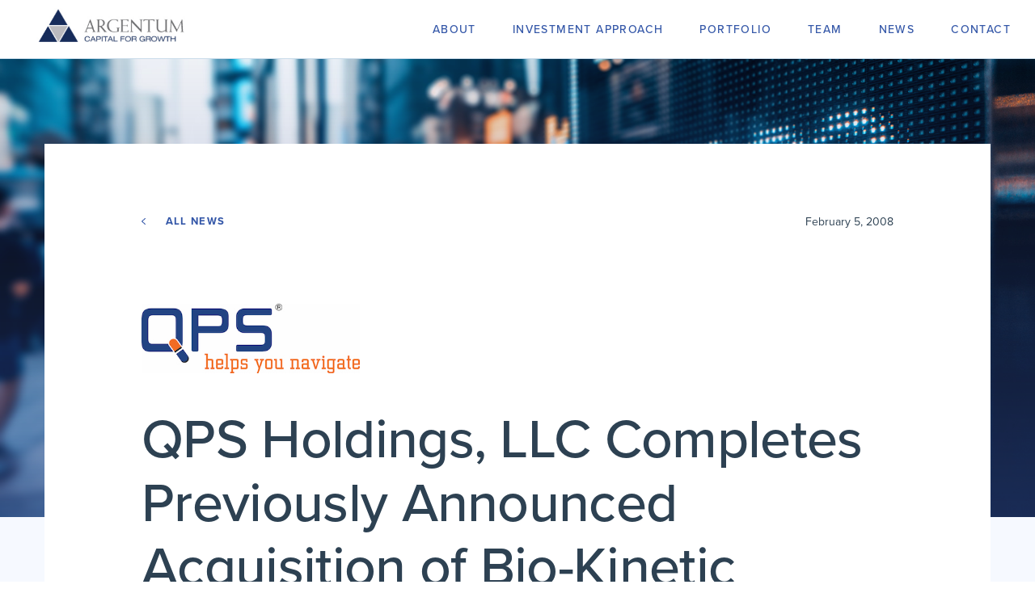

--- FILE ---
content_type: text/html; charset=UTF-8
request_url: https://argentumgroup.com/qps-holdings-llc-completes-previously-announced-acquisition-of-bio-kinetic-clinical-applications-inc/
body_size: 4064
content:
<!doctype html>
<html lang="en-US">
  <head>
  <link rel="stylesheet" href="https://use.typekit.net/oex8iul.css">
  <meta charset="utf-8">
  <meta http-equiv="x-ua-compatible" content="ie=edge">
  <meta name="viewport" content="width=device-width, initial-scale=1, shrink-to-fit=no">
  <title>QPS Holdings, LLC Completes Previously Announced Acquisition of Bio-Kinetic Clinical Applications, Inc. &#8211; Argentum</title>
<link rel='dns-prefetch' href='//maps.googleapis.com' />
<link rel='dns-prefetch' href='//www.google.com' />
<link rel='dns-prefetch' href='//code.jquery.com' />
<link rel="stylesheet" href="/wp/wp-includes/css/dist/block-library/style.min.css?ver=5.2.4">
<link rel="stylesheet" href="/app/plugins/contact-form-7/includes/css/styles.css?ver=5.1.4">
<link rel="stylesheet" href="/app/themes/argentumgroup/dist/styles/main_c5b000a9.css">
<script src="https://maps.googleapis.com/maps/api/js?key=AIzaSyC7JIQOvnazyk-u7enzh0xZ_B0gj6nebrU&#038;ver=5.2.4"></script>
<link rel="canonical" href="https://argentumgroup.com/qps-holdings-llc-completes-previously-announced-acquisition-of-bio-kinetic-clinical-applications-inc/" />

  <link rel="apple-touch-icon" sizes="180x180" href="/apple-touch-icon.png">
  <link rel="icon" type="image/png" sizes="32x32" href="/favicon-32x32.png">
  <link rel="icon" type="image/png" sizes="16x16" href="/favicon-16x16.png">
  <link rel="manifest" href="/site.webmanifest">
  <link rel="mask-icon" href="/safari-pinned-tab.svg" color="#4780b1">
  <meta name="msapplication-TileColor" content="#4780b1">
  <meta name="theme-color" content="#ffffff">
</head>
  <body class="post-template-default single single-post postid-699 single-format-standard qps-holdings-llc-completes-previously-announced-acquisition-of-bio-kinetic-clinical-applications-inc no-touch app-data index-data singular-data single-data single-post-data single-post-qps-holdings-llc-completes-previously-announced-acquisition-of-bio-kinetic-clinical-applications-inc-data">
        <header class="Header fixed flex jcsb aic">
    <a href="https://argentumgroup.com/" class="flex aic">
        <img class="Header-logo" src="/app/uploads/2019/09/ARG-logo-horiz@2x.png" alt="">
    </a>

        <nav class="Header-nav aic">
        <ul id="menu-main-menu" class="menu"><li class="menu-item menu-about"><a href="https://argentumgroup.com/about/">About</a></li>
<li class="menu-item menu-item-has-children menu-investment-approach"><a href="https://argentumgroup.com/investment-approach/">Investment Approach</a>
<ul class="sub-menu">
	<li class="menu-item menu-investment-strategy"><a href="http://argentumgroup.com/investment-approach#">Investment Strategy</a></li>
	<li class="menu-item menu-investment-criteria"><a href="http://argentumgroup.com/investment-approach#investment-criteria">Investment Criteria</a></li>
	<li class="menu-item menu-sectors"><a href="http://argentumgroup.com/investment-approach#sectors">Sectors</a></li>
</ul>
</li>
<li class="menu-item menu-item-has-children menu-portfolio"><a href="https://argentumgroup.com/portfolio/">Portfolio</a>
<ul class="sub-menu">
	<li class="menu-item menu-testimonials"><a href="https://argentumgroup.com/testimonials/">Testimonials</a></li>
</ul>
</li>
<li class="menu-item menu-team"><a href="https://argentumgroup.com/team/">Team</a></li>
<li class="menu-item menu-news"><a href="https://argentumgroup.com/news/">News</a></li>
<li class="menu-item menu-contact"><a href="https://argentumgroup.com/contact/">Contact</a></li>
</ul>
    </nav>

    <button class="Header-mobileIcon">
        <span></span>
        <span></span>
        <span></span>
    </button>
    </header>
    <div class="container" role="document">
      <div class="content">
        <main class="main">
           
<article class="NewsSingle NewsSingle--news bg3">
    <div class="NewsSingle-hero" style="background-image: url('/app/uploads/2019/09/iStock-942696884_EDIT.jpg')"></div>
    
    <section class="NewsSingle-content mw3 bgw">
        <div class="NewsSingle-heading flex jcsb">
            <a href="/news" class="u-strongText u-strongText--arrowLeft">
                <svg xmlns="http://www.w3.org/2000/svg" width="4.578" height="8.155" viewBox="0 0 4.578 8.155">
                    <g transform="translate(4.578 8.155) rotate(180)">
                        <path d="M4.432,3.711.867.146a.516.516,0,0,0-.72,0,.516.516,0,0,0,0,.72L3.357,4.078.146,7.288a.516.516,0,0,0,0,.72.516.516,0,0,0,.72,0L4.432,4.432A.516.516,0,0,0,4.432,3.711Z" fill="#3457a8" fill-rule="evenodd"/>
                    </g>
                </svg>
                All News
            </a>

            <time>February 5, 2008</time>
        </div>

        <div>
                        <img class="NewsSingle-logo" src="/app/uploads/2019/08/qps-logo-1.jpg">
                        
            <h1>QPS Holdings, LLC Completes Previously Announced Acquisition of Bio-Kinetic Clinical Applications, Inc.</h1>

            <p>NEWARK, Del. &amp; SPRINGFIELD, Mo.–<br />
QPS, Holdings. LLC, a leading full-service GLP-compliant contract research organization providing testing services to support pre-clinical and clinical research and development, announced today the completion of its previously announced acquisition of Bio-Kinetic Clinical Applications, Inc.</p>

        </div>

        <div class="NewsSingle-social">
            <h4>Share</h4>

            <div class="flex fdr">
                                <a href="https://www.linkedin.com/shareArticle?mini=true&url=https%3A%2F%2Fargentumgroup.com%2Fqps-holdings-llc-completes-previously-announced-acquisition-of-bio-kinetic-clinical-applications-inc%2F&amp;title=QPS+Holdings%2C+LLC+Completes+Previously+Announced+Acquisition+of+Bio-Kinetic+Clinical+Applications%2C+Inc.">
                    <img src="/app/uploads/2019/07/linkedin.png" alt="Argentum Group LinkedIn">
                </a>
                
                
                            </div>
        </div>
    </section>
</article>

<section class="CallToAction CallToAction--summary_overview" style="background-image: url(/app/uploads/2019/10/matt-borsic-636756-unsplash@2x-1.jpg)">
    <div class="CallToAction-wrapper">
        <div class="wrap mw2">
            <div class="frame">
                <div class="blk12 tac tcw">
                    <h2>Summary Overview</h2>


                    <a class="Button Button--white Button--pdf" href="/app/uploads/2025/07/Argentum-1-Pager.pdf" target="_blank">
                        Download PDF
                        <svg xmlns="http://www.w3.org/2000/svg" width="8.562" height="8.562" viewBox="0 0 8.562 8.562">
                            <path d="M10.61,7.281V10.61H3.951V7.281H3V10.61a.954.954,0,0,0,.951.951H10.61a.954.954,0,0,0,.951-.951V7.281ZM7.756,7.6,8.988,6.372l.671.671L7.281,9.421,4.9,7.043l.671-.671L6.805,7.6V3h.951Z" transform="translate(-3 -3)" fill="#3457a8"/>
                        </svg>
                    </a>
                </div>
            </div>
        </div>
    </div>
</section>

        </main>
              </div>
    </div>
        <footer class="Footer bgw">
    <div class="wrap mw2">
        <div class="Footer-body flex jcsb">
                        <a class="Footer-logo db" href="https://argentumgroup.com/">
                <img src="/app/uploads/2019/09/argentum-logo@2x.png" alt="Argentum Group Logo">
            </a>
            
            <div class="Footer-social">
                <h5>CONNECT</h5>

                <div class="flex">
                                        <a href="https://www.linkedin.com/company/argentum-capital-partners/">
                        <img src="/app/uploads/2019/07/linkedin.png"  alt="Argentum Group LinkedIn">
                    </a>
                    
                    
                                    </div>
            </div>

            <div class="Footer-address">
                <h5>FIND US</h5>

                <div>
                                        <p>17 State Street</p>
                    
                                        <p>22nd Floor</p>
                    
                                        <p>New York, NY 10004</p>
                                    </div>
            </div>

            <div class="Footer-contact">
                <h5>TALK TO US</h5>

                                <div class="Footer-phone">
                    Phone: <a href="tel:212.949.6262">212.949.6262</a>
                </div>
                
                                <div class="Footer-fax">
                    Fax: 212.949.8294
                </div>
                
                                <div class="Footer-email">
                    <a href="mailto:tag@argentumgroup.com">tag@argentumgroup.com</a>
                </div>
                            </div>

                        <div class="Footer-newsletter">
                <h5>JOIN OUR MAILING LIST</h5>
                <div role="form" class="wpcf7" id="wpcf7-f5-o1" lang="en-US" dir="ltr">
<div class="screen-reader-response"></div>
<form action="/qps-holdings-llc-completes-previously-announced-acquisition-of-bio-kinetic-clinical-applications-inc/#wpcf7-f5-o1" method="post" class="wpcf7-form" novalidate="novalidate">
<div style="display: none;">
<input type="hidden" name="_wpcf7" value="5" />
<input type="hidden" name="_wpcf7_version" value="5.1.4" />
<input type="hidden" name="_wpcf7_locale" value="en_US" />
<input type="hidden" name="_wpcf7_unit_tag" value="wpcf7-f5-o1" />
<input type="hidden" name="_wpcf7_container_post" value="0" />
<input type="hidden" name="g-recaptcha-response" value="" />
</div>
<div class="Footer-form">
<div class="Footer-form-email"><span class="wpcf7-form-control-wrap your-email"><input type="email" name="your-email" value="" size="40" class="wpcf7-form-control wpcf7-text wpcf7-email wpcf7-validates-as-email" aria-invalid="false" placeholder="Enter email address" /></span></div>
<div class="Footer-form-submit"><svg xmlns="http://www.w3.org/2000/svg" width="20.641" height="16.347" viewBox="0 0 20.641 16.347">
<path d="M8.265,0,6.779,1.486,12.4,7.112H-4.2V9.235H12.4L6.779,14.861l1.486,1.486,8.174-8.174Z" transform="translate(4.202)" fill="#3457a8"/></svg><input type="submit" value="Send" class="wpcf7-form-control wpcf7-submit" /></div>
</div>
<div class="Footer-recaptcha">
<p>This site is protected by reCAPTCHA and the Google <a href="https://policies.google.com/privacy?hl=en" target="_blank">Privacy Policy</a> and <a href="https://policies.google.com/terms?hl=en" target="_blank">Terms of Service</a> apply.</p>
</div>
<div class="wpcf7-response-output wpcf7-display-none"></div></form></div>
            </div>
                    </div>

        <div class="Footer-menu">
                        <a class="Footer-logo--mobile" href="https://argentumgroup.com/">
                <img src="/app/uploads/2019/09/argentum-logo@2x.png" alt="Argentum Group Logo">
            </a>
            
            <ul id="menu-footer-menu" class="menu"><li class="menu-item menu-terms-privacy"><a href="https://argentumgroup.com/terms-privacy/">Terms &#038; Privacy</a></li>
<li class="menu-item menu-sitemap"><a href="https://argentumgroup.com/sitemap/">Sitemap</a></li>
</ul>        </div>

        <div class="Footer-legal flex jcsb">
            <div>
                &copy; 2026 Argentum Group. All Rights Reserved.
            </div>
            <div>
                <a href="https://mvpdesign.com" target="_blank" rel="nofollow noopener">Website Design by MVP Marketing + Design</a>
            </div>
        </div>
    </div>
</footer>    <script src="https://code.jquery.com/jquery-3.6.4.min.js"></script>
<script type='text/javascript'>
/* <![CDATA[ */
var wpcf7 = {"apiSettings":{"root":"https:\/\/argentumgroup.com\/wp-json\/contact-form-7\/v1","namespace":"contact-form-7\/v1"}};
/* ]]> */
</script>
<script>(window.jQuery && jQuery.noConflict()) || document.write('<script src="/wp/wp-includes/js/jquery/jquery.js"><\/script>')</script>
<script src="/app/plugins/contact-form-7/includes/js/scripts.js?ver=5.1.4"></script>
<script src="https://www.google.com/recaptcha/api.js?render=6LfFScAUAAAAAKo1YDCCJZocHUWaSq4XRdvKOSdf&#038;ver=3.0"></script>
<script src="/app/themes/argentumgroup/dist/scripts/main_c5b000a9.js"></script>
<script src="/wp/wp-includes/js/comment-reply.min.js?ver=5.2.4"></script>
<script type="text/javascript">
( function( grecaptcha, sitekey, actions ) {

	var wpcf7recaptcha = {

		execute: function( action ) {
			grecaptcha.execute(
				sitekey,
				{ action: action }
			).then( function( token ) {
				var forms = document.getElementsByTagName( 'form' );

				for ( var i = 0; i < forms.length; i++ ) {
					var fields = forms[ i ].getElementsByTagName( 'input' );

					for ( var j = 0; j < fields.length; j++ ) {
						var field = fields[ j ];

						if ( 'g-recaptcha-response' === field.getAttribute( 'name' ) ) {
							field.setAttribute( 'value', token );
							break;
						}
					}
				}
			} );
		},

		executeOnHomepage: function() {
			wpcf7recaptcha.execute( actions[ 'homepage' ] );
		},

		executeOnContactform: function() {
			wpcf7recaptcha.execute( actions[ 'contactform' ] );
		},

	};

	grecaptcha.ready(
		wpcf7recaptcha.executeOnHomepage
	);

	document.addEventListener( 'change',
		wpcf7recaptcha.executeOnContactform, false
	);

	document.addEventListener( 'wpcf7submit',
		wpcf7recaptcha.executeOnHomepage, false
	);

} )(
	grecaptcha,
	'6LfFScAUAAAAAKo1YDCCJZocHUWaSq4XRdvKOSdf',
	{"homepage":"homepage","contactform":"contactform"}
);
</script>
  </body>
</html>


--- FILE ---
content_type: text/html; charset=utf-8
request_url: https://www.google.com/recaptcha/api2/anchor?ar=1&k=6LfFScAUAAAAAKo1YDCCJZocHUWaSq4XRdvKOSdf&co=aHR0cHM6Ly9hcmdlbnR1bWdyb3VwLmNvbTo0NDM.&hl=en&v=PoyoqOPhxBO7pBk68S4YbpHZ&size=invisible&anchor-ms=20000&execute-ms=30000&cb=nzufwgh5js2u
body_size: 48810
content:
<!DOCTYPE HTML><html dir="ltr" lang="en"><head><meta http-equiv="Content-Type" content="text/html; charset=UTF-8">
<meta http-equiv="X-UA-Compatible" content="IE=edge">
<title>reCAPTCHA</title>
<style type="text/css">
/* cyrillic-ext */
@font-face {
  font-family: 'Roboto';
  font-style: normal;
  font-weight: 400;
  font-stretch: 100%;
  src: url(//fonts.gstatic.com/s/roboto/v48/KFO7CnqEu92Fr1ME7kSn66aGLdTylUAMa3GUBHMdazTgWw.woff2) format('woff2');
  unicode-range: U+0460-052F, U+1C80-1C8A, U+20B4, U+2DE0-2DFF, U+A640-A69F, U+FE2E-FE2F;
}
/* cyrillic */
@font-face {
  font-family: 'Roboto';
  font-style: normal;
  font-weight: 400;
  font-stretch: 100%;
  src: url(//fonts.gstatic.com/s/roboto/v48/KFO7CnqEu92Fr1ME7kSn66aGLdTylUAMa3iUBHMdazTgWw.woff2) format('woff2');
  unicode-range: U+0301, U+0400-045F, U+0490-0491, U+04B0-04B1, U+2116;
}
/* greek-ext */
@font-face {
  font-family: 'Roboto';
  font-style: normal;
  font-weight: 400;
  font-stretch: 100%;
  src: url(//fonts.gstatic.com/s/roboto/v48/KFO7CnqEu92Fr1ME7kSn66aGLdTylUAMa3CUBHMdazTgWw.woff2) format('woff2');
  unicode-range: U+1F00-1FFF;
}
/* greek */
@font-face {
  font-family: 'Roboto';
  font-style: normal;
  font-weight: 400;
  font-stretch: 100%;
  src: url(//fonts.gstatic.com/s/roboto/v48/KFO7CnqEu92Fr1ME7kSn66aGLdTylUAMa3-UBHMdazTgWw.woff2) format('woff2');
  unicode-range: U+0370-0377, U+037A-037F, U+0384-038A, U+038C, U+038E-03A1, U+03A3-03FF;
}
/* math */
@font-face {
  font-family: 'Roboto';
  font-style: normal;
  font-weight: 400;
  font-stretch: 100%;
  src: url(//fonts.gstatic.com/s/roboto/v48/KFO7CnqEu92Fr1ME7kSn66aGLdTylUAMawCUBHMdazTgWw.woff2) format('woff2');
  unicode-range: U+0302-0303, U+0305, U+0307-0308, U+0310, U+0312, U+0315, U+031A, U+0326-0327, U+032C, U+032F-0330, U+0332-0333, U+0338, U+033A, U+0346, U+034D, U+0391-03A1, U+03A3-03A9, U+03B1-03C9, U+03D1, U+03D5-03D6, U+03F0-03F1, U+03F4-03F5, U+2016-2017, U+2034-2038, U+203C, U+2040, U+2043, U+2047, U+2050, U+2057, U+205F, U+2070-2071, U+2074-208E, U+2090-209C, U+20D0-20DC, U+20E1, U+20E5-20EF, U+2100-2112, U+2114-2115, U+2117-2121, U+2123-214F, U+2190, U+2192, U+2194-21AE, U+21B0-21E5, U+21F1-21F2, U+21F4-2211, U+2213-2214, U+2216-22FF, U+2308-230B, U+2310, U+2319, U+231C-2321, U+2336-237A, U+237C, U+2395, U+239B-23B7, U+23D0, U+23DC-23E1, U+2474-2475, U+25AF, U+25B3, U+25B7, U+25BD, U+25C1, U+25CA, U+25CC, U+25FB, U+266D-266F, U+27C0-27FF, U+2900-2AFF, U+2B0E-2B11, U+2B30-2B4C, U+2BFE, U+3030, U+FF5B, U+FF5D, U+1D400-1D7FF, U+1EE00-1EEFF;
}
/* symbols */
@font-face {
  font-family: 'Roboto';
  font-style: normal;
  font-weight: 400;
  font-stretch: 100%;
  src: url(//fonts.gstatic.com/s/roboto/v48/KFO7CnqEu92Fr1ME7kSn66aGLdTylUAMaxKUBHMdazTgWw.woff2) format('woff2');
  unicode-range: U+0001-000C, U+000E-001F, U+007F-009F, U+20DD-20E0, U+20E2-20E4, U+2150-218F, U+2190, U+2192, U+2194-2199, U+21AF, U+21E6-21F0, U+21F3, U+2218-2219, U+2299, U+22C4-22C6, U+2300-243F, U+2440-244A, U+2460-24FF, U+25A0-27BF, U+2800-28FF, U+2921-2922, U+2981, U+29BF, U+29EB, U+2B00-2BFF, U+4DC0-4DFF, U+FFF9-FFFB, U+10140-1018E, U+10190-1019C, U+101A0, U+101D0-101FD, U+102E0-102FB, U+10E60-10E7E, U+1D2C0-1D2D3, U+1D2E0-1D37F, U+1F000-1F0FF, U+1F100-1F1AD, U+1F1E6-1F1FF, U+1F30D-1F30F, U+1F315, U+1F31C, U+1F31E, U+1F320-1F32C, U+1F336, U+1F378, U+1F37D, U+1F382, U+1F393-1F39F, U+1F3A7-1F3A8, U+1F3AC-1F3AF, U+1F3C2, U+1F3C4-1F3C6, U+1F3CA-1F3CE, U+1F3D4-1F3E0, U+1F3ED, U+1F3F1-1F3F3, U+1F3F5-1F3F7, U+1F408, U+1F415, U+1F41F, U+1F426, U+1F43F, U+1F441-1F442, U+1F444, U+1F446-1F449, U+1F44C-1F44E, U+1F453, U+1F46A, U+1F47D, U+1F4A3, U+1F4B0, U+1F4B3, U+1F4B9, U+1F4BB, U+1F4BF, U+1F4C8-1F4CB, U+1F4D6, U+1F4DA, U+1F4DF, U+1F4E3-1F4E6, U+1F4EA-1F4ED, U+1F4F7, U+1F4F9-1F4FB, U+1F4FD-1F4FE, U+1F503, U+1F507-1F50B, U+1F50D, U+1F512-1F513, U+1F53E-1F54A, U+1F54F-1F5FA, U+1F610, U+1F650-1F67F, U+1F687, U+1F68D, U+1F691, U+1F694, U+1F698, U+1F6AD, U+1F6B2, U+1F6B9-1F6BA, U+1F6BC, U+1F6C6-1F6CF, U+1F6D3-1F6D7, U+1F6E0-1F6EA, U+1F6F0-1F6F3, U+1F6F7-1F6FC, U+1F700-1F7FF, U+1F800-1F80B, U+1F810-1F847, U+1F850-1F859, U+1F860-1F887, U+1F890-1F8AD, U+1F8B0-1F8BB, U+1F8C0-1F8C1, U+1F900-1F90B, U+1F93B, U+1F946, U+1F984, U+1F996, U+1F9E9, U+1FA00-1FA6F, U+1FA70-1FA7C, U+1FA80-1FA89, U+1FA8F-1FAC6, U+1FACE-1FADC, U+1FADF-1FAE9, U+1FAF0-1FAF8, U+1FB00-1FBFF;
}
/* vietnamese */
@font-face {
  font-family: 'Roboto';
  font-style: normal;
  font-weight: 400;
  font-stretch: 100%;
  src: url(//fonts.gstatic.com/s/roboto/v48/KFO7CnqEu92Fr1ME7kSn66aGLdTylUAMa3OUBHMdazTgWw.woff2) format('woff2');
  unicode-range: U+0102-0103, U+0110-0111, U+0128-0129, U+0168-0169, U+01A0-01A1, U+01AF-01B0, U+0300-0301, U+0303-0304, U+0308-0309, U+0323, U+0329, U+1EA0-1EF9, U+20AB;
}
/* latin-ext */
@font-face {
  font-family: 'Roboto';
  font-style: normal;
  font-weight: 400;
  font-stretch: 100%;
  src: url(//fonts.gstatic.com/s/roboto/v48/KFO7CnqEu92Fr1ME7kSn66aGLdTylUAMa3KUBHMdazTgWw.woff2) format('woff2');
  unicode-range: U+0100-02BA, U+02BD-02C5, U+02C7-02CC, U+02CE-02D7, U+02DD-02FF, U+0304, U+0308, U+0329, U+1D00-1DBF, U+1E00-1E9F, U+1EF2-1EFF, U+2020, U+20A0-20AB, U+20AD-20C0, U+2113, U+2C60-2C7F, U+A720-A7FF;
}
/* latin */
@font-face {
  font-family: 'Roboto';
  font-style: normal;
  font-weight: 400;
  font-stretch: 100%;
  src: url(//fonts.gstatic.com/s/roboto/v48/KFO7CnqEu92Fr1ME7kSn66aGLdTylUAMa3yUBHMdazQ.woff2) format('woff2');
  unicode-range: U+0000-00FF, U+0131, U+0152-0153, U+02BB-02BC, U+02C6, U+02DA, U+02DC, U+0304, U+0308, U+0329, U+2000-206F, U+20AC, U+2122, U+2191, U+2193, U+2212, U+2215, U+FEFF, U+FFFD;
}
/* cyrillic-ext */
@font-face {
  font-family: 'Roboto';
  font-style: normal;
  font-weight: 500;
  font-stretch: 100%;
  src: url(//fonts.gstatic.com/s/roboto/v48/KFO7CnqEu92Fr1ME7kSn66aGLdTylUAMa3GUBHMdazTgWw.woff2) format('woff2');
  unicode-range: U+0460-052F, U+1C80-1C8A, U+20B4, U+2DE0-2DFF, U+A640-A69F, U+FE2E-FE2F;
}
/* cyrillic */
@font-face {
  font-family: 'Roboto';
  font-style: normal;
  font-weight: 500;
  font-stretch: 100%;
  src: url(//fonts.gstatic.com/s/roboto/v48/KFO7CnqEu92Fr1ME7kSn66aGLdTylUAMa3iUBHMdazTgWw.woff2) format('woff2');
  unicode-range: U+0301, U+0400-045F, U+0490-0491, U+04B0-04B1, U+2116;
}
/* greek-ext */
@font-face {
  font-family: 'Roboto';
  font-style: normal;
  font-weight: 500;
  font-stretch: 100%;
  src: url(//fonts.gstatic.com/s/roboto/v48/KFO7CnqEu92Fr1ME7kSn66aGLdTylUAMa3CUBHMdazTgWw.woff2) format('woff2');
  unicode-range: U+1F00-1FFF;
}
/* greek */
@font-face {
  font-family: 'Roboto';
  font-style: normal;
  font-weight: 500;
  font-stretch: 100%;
  src: url(//fonts.gstatic.com/s/roboto/v48/KFO7CnqEu92Fr1ME7kSn66aGLdTylUAMa3-UBHMdazTgWw.woff2) format('woff2');
  unicode-range: U+0370-0377, U+037A-037F, U+0384-038A, U+038C, U+038E-03A1, U+03A3-03FF;
}
/* math */
@font-face {
  font-family: 'Roboto';
  font-style: normal;
  font-weight: 500;
  font-stretch: 100%;
  src: url(//fonts.gstatic.com/s/roboto/v48/KFO7CnqEu92Fr1ME7kSn66aGLdTylUAMawCUBHMdazTgWw.woff2) format('woff2');
  unicode-range: U+0302-0303, U+0305, U+0307-0308, U+0310, U+0312, U+0315, U+031A, U+0326-0327, U+032C, U+032F-0330, U+0332-0333, U+0338, U+033A, U+0346, U+034D, U+0391-03A1, U+03A3-03A9, U+03B1-03C9, U+03D1, U+03D5-03D6, U+03F0-03F1, U+03F4-03F5, U+2016-2017, U+2034-2038, U+203C, U+2040, U+2043, U+2047, U+2050, U+2057, U+205F, U+2070-2071, U+2074-208E, U+2090-209C, U+20D0-20DC, U+20E1, U+20E5-20EF, U+2100-2112, U+2114-2115, U+2117-2121, U+2123-214F, U+2190, U+2192, U+2194-21AE, U+21B0-21E5, U+21F1-21F2, U+21F4-2211, U+2213-2214, U+2216-22FF, U+2308-230B, U+2310, U+2319, U+231C-2321, U+2336-237A, U+237C, U+2395, U+239B-23B7, U+23D0, U+23DC-23E1, U+2474-2475, U+25AF, U+25B3, U+25B7, U+25BD, U+25C1, U+25CA, U+25CC, U+25FB, U+266D-266F, U+27C0-27FF, U+2900-2AFF, U+2B0E-2B11, U+2B30-2B4C, U+2BFE, U+3030, U+FF5B, U+FF5D, U+1D400-1D7FF, U+1EE00-1EEFF;
}
/* symbols */
@font-face {
  font-family: 'Roboto';
  font-style: normal;
  font-weight: 500;
  font-stretch: 100%;
  src: url(//fonts.gstatic.com/s/roboto/v48/KFO7CnqEu92Fr1ME7kSn66aGLdTylUAMaxKUBHMdazTgWw.woff2) format('woff2');
  unicode-range: U+0001-000C, U+000E-001F, U+007F-009F, U+20DD-20E0, U+20E2-20E4, U+2150-218F, U+2190, U+2192, U+2194-2199, U+21AF, U+21E6-21F0, U+21F3, U+2218-2219, U+2299, U+22C4-22C6, U+2300-243F, U+2440-244A, U+2460-24FF, U+25A0-27BF, U+2800-28FF, U+2921-2922, U+2981, U+29BF, U+29EB, U+2B00-2BFF, U+4DC0-4DFF, U+FFF9-FFFB, U+10140-1018E, U+10190-1019C, U+101A0, U+101D0-101FD, U+102E0-102FB, U+10E60-10E7E, U+1D2C0-1D2D3, U+1D2E0-1D37F, U+1F000-1F0FF, U+1F100-1F1AD, U+1F1E6-1F1FF, U+1F30D-1F30F, U+1F315, U+1F31C, U+1F31E, U+1F320-1F32C, U+1F336, U+1F378, U+1F37D, U+1F382, U+1F393-1F39F, U+1F3A7-1F3A8, U+1F3AC-1F3AF, U+1F3C2, U+1F3C4-1F3C6, U+1F3CA-1F3CE, U+1F3D4-1F3E0, U+1F3ED, U+1F3F1-1F3F3, U+1F3F5-1F3F7, U+1F408, U+1F415, U+1F41F, U+1F426, U+1F43F, U+1F441-1F442, U+1F444, U+1F446-1F449, U+1F44C-1F44E, U+1F453, U+1F46A, U+1F47D, U+1F4A3, U+1F4B0, U+1F4B3, U+1F4B9, U+1F4BB, U+1F4BF, U+1F4C8-1F4CB, U+1F4D6, U+1F4DA, U+1F4DF, U+1F4E3-1F4E6, U+1F4EA-1F4ED, U+1F4F7, U+1F4F9-1F4FB, U+1F4FD-1F4FE, U+1F503, U+1F507-1F50B, U+1F50D, U+1F512-1F513, U+1F53E-1F54A, U+1F54F-1F5FA, U+1F610, U+1F650-1F67F, U+1F687, U+1F68D, U+1F691, U+1F694, U+1F698, U+1F6AD, U+1F6B2, U+1F6B9-1F6BA, U+1F6BC, U+1F6C6-1F6CF, U+1F6D3-1F6D7, U+1F6E0-1F6EA, U+1F6F0-1F6F3, U+1F6F7-1F6FC, U+1F700-1F7FF, U+1F800-1F80B, U+1F810-1F847, U+1F850-1F859, U+1F860-1F887, U+1F890-1F8AD, U+1F8B0-1F8BB, U+1F8C0-1F8C1, U+1F900-1F90B, U+1F93B, U+1F946, U+1F984, U+1F996, U+1F9E9, U+1FA00-1FA6F, U+1FA70-1FA7C, U+1FA80-1FA89, U+1FA8F-1FAC6, U+1FACE-1FADC, U+1FADF-1FAE9, U+1FAF0-1FAF8, U+1FB00-1FBFF;
}
/* vietnamese */
@font-face {
  font-family: 'Roboto';
  font-style: normal;
  font-weight: 500;
  font-stretch: 100%;
  src: url(//fonts.gstatic.com/s/roboto/v48/KFO7CnqEu92Fr1ME7kSn66aGLdTylUAMa3OUBHMdazTgWw.woff2) format('woff2');
  unicode-range: U+0102-0103, U+0110-0111, U+0128-0129, U+0168-0169, U+01A0-01A1, U+01AF-01B0, U+0300-0301, U+0303-0304, U+0308-0309, U+0323, U+0329, U+1EA0-1EF9, U+20AB;
}
/* latin-ext */
@font-face {
  font-family: 'Roboto';
  font-style: normal;
  font-weight: 500;
  font-stretch: 100%;
  src: url(//fonts.gstatic.com/s/roboto/v48/KFO7CnqEu92Fr1ME7kSn66aGLdTylUAMa3KUBHMdazTgWw.woff2) format('woff2');
  unicode-range: U+0100-02BA, U+02BD-02C5, U+02C7-02CC, U+02CE-02D7, U+02DD-02FF, U+0304, U+0308, U+0329, U+1D00-1DBF, U+1E00-1E9F, U+1EF2-1EFF, U+2020, U+20A0-20AB, U+20AD-20C0, U+2113, U+2C60-2C7F, U+A720-A7FF;
}
/* latin */
@font-face {
  font-family: 'Roboto';
  font-style: normal;
  font-weight: 500;
  font-stretch: 100%;
  src: url(//fonts.gstatic.com/s/roboto/v48/KFO7CnqEu92Fr1ME7kSn66aGLdTylUAMa3yUBHMdazQ.woff2) format('woff2');
  unicode-range: U+0000-00FF, U+0131, U+0152-0153, U+02BB-02BC, U+02C6, U+02DA, U+02DC, U+0304, U+0308, U+0329, U+2000-206F, U+20AC, U+2122, U+2191, U+2193, U+2212, U+2215, U+FEFF, U+FFFD;
}
/* cyrillic-ext */
@font-face {
  font-family: 'Roboto';
  font-style: normal;
  font-weight: 900;
  font-stretch: 100%;
  src: url(//fonts.gstatic.com/s/roboto/v48/KFO7CnqEu92Fr1ME7kSn66aGLdTylUAMa3GUBHMdazTgWw.woff2) format('woff2');
  unicode-range: U+0460-052F, U+1C80-1C8A, U+20B4, U+2DE0-2DFF, U+A640-A69F, U+FE2E-FE2F;
}
/* cyrillic */
@font-face {
  font-family: 'Roboto';
  font-style: normal;
  font-weight: 900;
  font-stretch: 100%;
  src: url(//fonts.gstatic.com/s/roboto/v48/KFO7CnqEu92Fr1ME7kSn66aGLdTylUAMa3iUBHMdazTgWw.woff2) format('woff2');
  unicode-range: U+0301, U+0400-045F, U+0490-0491, U+04B0-04B1, U+2116;
}
/* greek-ext */
@font-face {
  font-family: 'Roboto';
  font-style: normal;
  font-weight: 900;
  font-stretch: 100%;
  src: url(//fonts.gstatic.com/s/roboto/v48/KFO7CnqEu92Fr1ME7kSn66aGLdTylUAMa3CUBHMdazTgWw.woff2) format('woff2');
  unicode-range: U+1F00-1FFF;
}
/* greek */
@font-face {
  font-family: 'Roboto';
  font-style: normal;
  font-weight: 900;
  font-stretch: 100%;
  src: url(//fonts.gstatic.com/s/roboto/v48/KFO7CnqEu92Fr1ME7kSn66aGLdTylUAMa3-UBHMdazTgWw.woff2) format('woff2');
  unicode-range: U+0370-0377, U+037A-037F, U+0384-038A, U+038C, U+038E-03A1, U+03A3-03FF;
}
/* math */
@font-face {
  font-family: 'Roboto';
  font-style: normal;
  font-weight: 900;
  font-stretch: 100%;
  src: url(//fonts.gstatic.com/s/roboto/v48/KFO7CnqEu92Fr1ME7kSn66aGLdTylUAMawCUBHMdazTgWw.woff2) format('woff2');
  unicode-range: U+0302-0303, U+0305, U+0307-0308, U+0310, U+0312, U+0315, U+031A, U+0326-0327, U+032C, U+032F-0330, U+0332-0333, U+0338, U+033A, U+0346, U+034D, U+0391-03A1, U+03A3-03A9, U+03B1-03C9, U+03D1, U+03D5-03D6, U+03F0-03F1, U+03F4-03F5, U+2016-2017, U+2034-2038, U+203C, U+2040, U+2043, U+2047, U+2050, U+2057, U+205F, U+2070-2071, U+2074-208E, U+2090-209C, U+20D0-20DC, U+20E1, U+20E5-20EF, U+2100-2112, U+2114-2115, U+2117-2121, U+2123-214F, U+2190, U+2192, U+2194-21AE, U+21B0-21E5, U+21F1-21F2, U+21F4-2211, U+2213-2214, U+2216-22FF, U+2308-230B, U+2310, U+2319, U+231C-2321, U+2336-237A, U+237C, U+2395, U+239B-23B7, U+23D0, U+23DC-23E1, U+2474-2475, U+25AF, U+25B3, U+25B7, U+25BD, U+25C1, U+25CA, U+25CC, U+25FB, U+266D-266F, U+27C0-27FF, U+2900-2AFF, U+2B0E-2B11, U+2B30-2B4C, U+2BFE, U+3030, U+FF5B, U+FF5D, U+1D400-1D7FF, U+1EE00-1EEFF;
}
/* symbols */
@font-face {
  font-family: 'Roboto';
  font-style: normal;
  font-weight: 900;
  font-stretch: 100%;
  src: url(//fonts.gstatic.com/s/roboto/v48/KFO7CnqEu92Fr1ME7kSn66aGLdTylUAMaxKUBHMdazTgWw.woff2) format('woff2');
  unicode-range: U+0001-000C, U+000E-001F, U+007F-009F, U+20DD-20E0, U+20E2-20E4, U+2150-218F, U+2190, U+2192, U+2194-2199, U+21AF, U+21E6-21F0, U+21F3, U+2218-2219, U+2299, U+22C4-22C6, U+2300-243F, U+2440-244A, U+2460-24FF, U+25A0-27BF, U+2800-28FF, U+2921-2922, U+2981, U+29BF, U+29EB, U+2B00-2BFF, U+4DC0-4DFF, U+FFF9-FFFB, U+10140-1018E, U+10190-1019C, U+101A0, U+101D0-101FD, U+102E0-102FB, U+10E60-10E7E, U+1D2C0-1D2D3, U+1D2E0-1D37F, U+1F000-1F0FF, U+1F100-1F1AD, U+1F1E6-1F1FF, U+1F30D-1F30F, U+1F315, U+1F31C, U+1F31E, U+1F320-1F32C, U+1F336, U+1F378, U+1F37D, U+1F382, U+1F393-1F39F, U+1F3A7-1F3A8, U+1F3AC-1F3AF, U+1F3C2, U+1F3C4-1F3C6, U+1F3CA-1F3CE, U+1F3D4-1F3E0, U+1F3ED, U+1F3F1-1F3F3, U+1F3F5-1F3F7, U+1F408, U+1F415, U+1F41F, U+1F426, U+1F43F, U+1F441-1F442, U+1F444, U+1F446-1F449, U+1F44C-1F44E, U+1F453, U+1F46A, U+1F47D, U+1F4A3, U+1F4B0, U+1F4B3, U+1F4B9, U+1F4BB, U+1F4BF, U+1F4C8-1F4CB, U+1F4D6, U+1F4DA, U+1F4DF, U+1F4E3-1F4E6, U+1F4EA-1F4ED, U+1F4F7, U+1F4F9-1F4FB, U+1F4FD-1F4FE, U+1F503, U+1F507-1F50B, U+1F50D, U+1F512-1F513, U+1F53E-1F54A, U+1F54F-1F5FA, U+1F610, U+1F650-1F67F, U+1F687, U+1F68D, U+1F691, U+1F694, U+1F698, U+1F6AD, U+1F6B2, U+1F6B9-1F6BA, U+1F6BC, U+1F6C6-1F6CF, U+1F6D3-1F6D7, U+1F6E0-1F6EA, U+1F6F0-1F6F3, U+1F6F7-1F6FC, U+1F700-1F7FF, U+1F800-1F80B, U+1F810-1F847, U+1F850-1F859, U+1F860-1F887, U+1F890-1F8AD, U+1F8B0-1F8BB, U+1F8C0-1F8C1, U+1F900-1F90B, U+1F93B, U+1F946, U+1F984, U+1F996, U+1F9E9, U+1FA00-1FA6F, U+1FA70-1FA7C, U+1FA80-1FA89, U+1FA8F-1FAC6, U+1FACE-1FADC, U+1FADF-1FAE9, U+1FAF0-1FAF8, U+1FB00-1FBFF;
}
/* vietnamese */
@font-face {
  font-family: 'Roboto';
  font-style: normal;
  font-weight: 900;
  font-stretch: 100%;
  src: url(//fonts.gstatic.com/s/roboto/v48/KFO7CnqEu92Fr1ME7kSn66aGLdTylUAMa3OUBHMdazTgWw.woff2) format('woff2');
  unicode-range: U+0102-0103, U+0110-0111, U+0128-0129, U+0168-0169, U+01A0-01A1, U+01AF-01B0, U+0300-0301, U+0303-0304, U+0308-0309, U+0323, U+0329, U+1EA0-1EF9, U+20AB;
}
/* latin-ext */
@font-face {
  font-family: 'Roboto';
  font-style: normal;
  font-weight: 900;
  font-stretch: 100%;
  src: url(//fonts.gstatic.com/s/roboto/v48/KFO7CnqEu92Fr1ME7kSn66aGLdTylUAMa3KUBHMdazTgWw.woff2) format('woff2');
  unicode-range: U+0100-02BA, U+02BD-02C5, U+02C7-02CC, U+02CE-02D7, U+02DD-02FF, U+0304, U+0308, U+0329, U+1D00-1DBF, U+1E00-1E9F, U+1EF2-1EFF, U+2020, U+20A0-20AB, U+20AD-20C0, U+2113, U+2C60-2C7F, U+A720-A7FF;
}
/* latin */
@font-face {
  font-family: 'Roboto';
  font-style: normal;
  font-weight: 900;
  font-stretch: 100%;
  src: url(//fonts.gstatic.com/s/roboto/v48/KFO7CnqEu92Fr1ME7kSn66aGLdTylUAMa3yUBHMdazQ.woff2) format('woff2');
  unicode-range: U+0000-00FF, U+0131, U+0152-0153, U+02BB-02BC, U+02C6, U+02DA, U+02DC, U+0304, U+0308, U+0329, U+2000-206F, U+20AC, U+2122, U+2191, U+2193, U+2212, U+2215, U+FEFF, U+FFFD;
}

</style>
<link rel="stylesheet" type="text/css" href="https://www.gstatic.com/recaptcha/releases/PoyoqOPhxBO7pBk68S4YbpHZ/styles__ltr.css">
<script nonce="7nQ2RVj1p2tywZyjU0Vqnw" type="text/javascript">window['__recaptcha_api'] = 'https://www.google.com/recaptcha/api2/';</script>
<script type="text/javascript" src="https://www.gstatic.com/recaptcha/releases/PoyoqOPhxBO7pBk68S4YbpHZ/recaptcha__en.js" nonce="7nQ2RVj1p2tywZyjU0Vqnw">
      
    </script></head>
<body><div id="rc-anchor-alert" class="rc-anchor-alert"></div>
<input type="hidden" id="recaptcha-token" value="[base64]">
<script type="text/javascript" nonce="7nQ2RVj1p2tywZyjU0Vqnw">
      recaptcha.anchor.Main.init("[\x22ainput\x22,[\x22bgdata\x22,\x22\x22,\[base64]/[base64]/bmV3IFpbdF0obVswXSk6Sz09Mj9uZXcgWlt0XShtWzBdLG1bMV0pOks9PTM/bmV3IFpbdF0obVswXSxtWzFdLG1bMl0pOks9PTQ/[base64]/[base64]/[base64]/[base64]/[base64]/[base64]/[base64]/[base64]/[base64]/[base64]/[base64]/[base64]/[base64]/[base64]\\u003d\\u003d\x22,\[base64]\x22,\x22wrN4H8Khwp/CrhMcQMOvw7EzwrrDqwbCmsOhLcKlE8OvA0/DsTjCssOKw7zCmC4wecOzw6jCl8O2Ik/DusOrwqIpwpjDlsOBOMOSw6jCsMKHwqXCrMOww57Cq8OHb8Oow6/Dr1JmIkHCtMKDw5TDosOxCyY1AsK1Zkx8wr8ww6rDqMOGwrPCo3DCj1IDw6l1M8KaAcO6QMKLwqg6w7bDsUMKw7lMw6/CvsKvw6ojw5xbwqbDi8KLWjg3wo5zPMKORMOvdMO/eDTDnSgDSsOxwqDCjsO9wr0cwrYYwrBdwot+wrUXf0fDhjljUinCicKww5EjMcOtwroGw5LCiTbCtRVxw4nCuMOAwqk7w4c4GsOMwpskNVNHRcKLSBzDlzLCp8OmwqZawp1kwpLCk0jCsjMUTkAvCMO/w63CucOGwr1NZX8Uw5s/[base64]/CqFhDUcK9I8OgaMKhGsOYw5LCgF/Ci8K0YnUEwpBzC8OBP20TJ8KjM8O1w4zDjcKmw4HClcOYF8KQfjhBw6jCscKZw6hswr7Dh3LCgsOVwovCt1nCqRTDtFwTw4XCr0VWw6PCsRzDvWh7wqfDtkPDnMOYWU/CncO3wpBJa8K5MVorEsKmw4R9w53DucKzw5jCgTQBb8O0w7TDv8KJwqxYwpAxVMK6SVXDr13DuMKXwp/CicKQwpZVwoXDmm/CsBrCiMK+w5BfVHFITXHCln7CiSnCscKpwr7Dg8ORDsOqVMOzwpk6AcKLwoBlw5tlwpBLwpJ6K8ODw7rCkjHCqsKXcWc8H8KFwobDsAdNwpNOccKTEsOaRSzCkUFMMEPClA5/w4Y8a8KuA8KHw7bDqX3CpRLDpMKrUcOlwrDCtVLCuEzCoG/CjSpKBsKMwr/CjA8/wqFPw63CrUdQIFwqFCQBwpzDswTDlcOHWirCqcOeSBVswqItwopgwp9wwoLDlkwZw4TDlAHCj8OcJFvCoBg5wqjChBMbJ1TCkxEwYMO7UkbCkHIrw4rDusKSwqIDZX7Cq0MbN8KaC8O/wrHDshTCqG/DhcO4VMKjw7TChcOrw4JvBQ/DvcK0WsKxw5BfNMONw548wqrCi8KNAMKPw5U2w7Elb8OVZFDCo8OIwrVTw5zCqMKew6nDl8OSAxXDjsKyFQvCtW3CuVbChMKHw5p1T8OHbUt+AwhgFGEUwoTClAc+w4DDjHnDp8OYwok0w4XCtUM6DyvDoG0fEWHDqDwvw6RZChbCgsKOwozDrwRgw5xTw4jDscK4wq/[base64]/Ci8KJw5YjwrEfwo0fCw/ChcKicScTwrHDnsKTw5wTwqfDu8Ohw6xsbi4ow6gswofCtcKbRcONwrF7RMKaw59mCsOsw75MHh3Cv07CtDnClcKIesOfw4bDvQpgw4c7w5sawoBCwqgew4JHwqA/[base64]/O8OhOMOOwonCkV5wwpzDiEbDi1vCpmbCq1vCsSvDssKAwpcIfMOPcmDDlhPCv8OkV8OIcX/CuWrCr2fCtQDCvsO6OwFMwrgfw5/DrsKmw6bDiUTCocO3w4XCocOkdQvCoyrDvcODJsKhNcOmXcKtcsKnw7zDqMO5w7laf2DCmy7DvMOwXMKPw7vCjsO4GwcGU8OYwrtOLANZwoR9FE3CpMK+bsOMwowcXsO8w5Ivw5jCj8KMwr7DmcKOwrjCscKTF1nCpTx8wq7DlB/[base64]/[base64]/Cq0nDrcK9IcOFwoguDsOtNUTCmMKCwrPDomLDkBliwrV+T3wkSF54w5sUwpLDrV5XE8Onw6J7asKcw47ChsOqwqHDtANAwq0pw60Swq5RSjrDkhc7CcKXwrjDuifDsB1bLkfDvcO3CMOIwp/[base64]/DscK2wqQvw4U8bntdwos9EUNOUMKewrfDmgfCpsOUH8O0wp5bwoLDhhFuwpjClcKswqJkdMOmS8K3wpRVw6LDt8KrP8KaJC8Qw65xw4jDhMOFZ8KHwrzDmMKPw5bCnUwGZcKBw6A7MhdHwqHDriDDvATDssKJRhfCpD/CgMKvE2t9fBBfSMKNw7Y7wpUlGRHDkUZ3w4bCmH4Wwp7CuzfDqMO+fgNcwp0HcnE+w4FucsKoesKyw4lTJMOHNCTCmVBxLjHCmMOWEsKyCgkXVhnCrMOKLVbDrk/[base64]/w6LDgApEbMKcwqLCsn/ChcOKeV1RPcO1NMKhw5lXI8KPwrwBdFYfwqQBwqkmwpzCiz/DlMK/C3AqwqUHw6hFwqQQw7t9EsO6RcKGacOgwoA8w7oSwq3CvkNawpdow6/[base64]/CscK7aMKVOFs6w4LClSsAXW1hfQAQw5ZBZMOFw6TDtRPDpl/Cn1EGMsOWBsKcw6fDjcOoYRPDjsKfanXDm8OJI8OHFjtrN8OLwqvCtsKzwrvCgnHDsMOWC8KOw6XDtMOqV8KMA8O0wrVQEE8pw47CmFTDu8OFQVDDq1PDqD07w6XCtysUKMKtwqrCgV/CgTtjw7oxwqPCv0vCvELDhFnDtsOPKcOzw41/d8O/IV7Dn8Ofw4TDkS8jFMO1wq7DvV/Cu3V4GcKXMnvDgsKbXD/Csi7DqMKiDMKgwoxSAwXClxnCuTppw6HDvnnDjMOMwoIKKTBBWCgfMSQvaMK5w4wJO3vDq8Ouw5vDksOGw7PDlmPDusK3w67DtcKBw5ICeynDhGkDw4DDksOWFcO5w6XDrDzCgGQ3w5sDwrZzdsO/wqfCmMO9VxdkPjDDrRBXwq3Cp8K3wqVjR0TClRMcw6piXcOXwpnClEoVw6VzaMOtwpwfwrgxVyRqwoMTKgBfNT3DmsOJw65qw43Culg5JMKgQMOHwptxGETCmwEBw7kLJsOJwrRxNHnDhsO4w4BkEFUbw6zCtG4bMWc/[base64]/CqsOgw4Ivw6Q8wrhDwqnDqR1PRjhQXVtrYsKhCcOGScO6wo3Ci8KINMOUw6xtw5ZJw68QJzXDqTk2ai/DlDnCmMKLw4nCuHJ4XMO+w7zChsKcXsOMwrHCpEhuw4/ChHUMw6dpOcK/DEXCt15lTMOhOMK7L8KYw4gZw5klccOow6HCncOcamHDmcKPw7rCp8Kkw597wpwlW30rwrnDqkggNMKddcKSQcOvw4UoXSbCu2NWMjZVwoXCocKQw7I2fsK3N3AbIiNnQ8OfalUCY8OuC8OFTyMMYsK2w53CosOXwoHCmMKSSEjDn8K/wobCtzIcw7h7wpnDiwfDrFLDlsOQw6fCjXQlfUB/wpsJID/[base64]/Cq8OwLkjCnHnDkMOuZMKhw7Vgw7vCu8Otwo5Aw4J4VR9Uw7/CvsOqLcOxwp51wozDuSTCgi/[base64]/CikxKI2/CmMOKXcOWwpVBw77DosO9eS1TI8OBBUt3eMO9VHvDtHhuw4/Cq1BjwprDkD/CoD4HwpgvwqrDt8Oaw53CjBEKK8OUU8K3RCZHcj/DglTCqMOwwprDoHdDwo/[base64]/Dih3CsAnCl14/w7TDmxTDuCDDiW/CgcKfw7PDu0YbecOqwpHDpDUVwo3Dmh3DuRPDj8KyOcKNX1TDkcO+w6PCvz3Ds1kJw4N0wqDDqcOvK8Khd8O/[base64]/w4/CizJMwpdsPBXDnBnDt8O4w6nCpAfDkkbCmcK3w6PCmMKvw7XDlzkOAMOiVMKUJzTDmwnDij/DjsKZdSfCqzxHwrtKw7vCosKyEkhfwqQdw7DCmGXDpGPDuRDCucOucx/CsUEXOGMLwrphw7rCrcOFeVR2wpw+LXQfZF87BDrDrMKKwpLDqFzDi0VOdzMZwrDDoUnDgADCiMKfWgTDqcKhfUbDvcKWbG41EzErH3x8Z2rCoGsKwoJ/[base64]/LMKsw5sJw7ABwrrCgcK4w7oqw4zCh8Oawo3DqcK+RsO3w5BdEnRIF8O6FVfDvj/CoQjCmcOjY2oNwo1Fw5k1wq/CsxJJw4bCqsKGwo5+E8OFwp/DuitxwpthFXXCj2Yiw5tyEjV4cgfDjytNEn5rw6QUw44Sw7nCpcOFw5vDgDrDnil9w4LCvURvXBDCt8OueT4xw7VhZCbCrMO/woTDgGrDisKowoBXw5bDhMOkGsKjw7cKw67CqsOCeMK5UsKkwprCnEDDk8KRecKBw6p8w5ZDXsOyw5UmwqoJw73CglPDuHfCqABZQcK7QMKqK8KXw64tGHYUBcKPdDbClSJgGMKPwp59HjJowqnDsk/DmMKKXcOUwrnDrnnDt8KXw6rCsCYVwoTCl3zDlsKkw6tMHMOOL8O6wqrCm154McOaw701BsO2w4duwqc/FFByw73CvMOSwr5qdsKSw5/[base64]/Dq3FcbsOtwr1UGCbDu8O1wq3DgMOsPE9qwqLCiHHDowEXwpg2wpFlwobCgVcWw5MCwopvwqvChsOawqtTSARwBWIcIF/[base64]/wonCoMKAw5Mew4lzwrzDkcOdw4zCtFbCoMK9bgJDOHFXwr5AwoJgY8Onw4fDsgYEfCLChcK7w6drw68mfMKowrhPeWnDgDNxwrpwwrLCoiDChRZzw4zCu1TCvD7Cp8KAw6EgMSU/[base64]/[base64]/OjFoQ8K4wpTCjsKnw6bCuHnDvS/DgsKVw4bDul43QcKwRsOjblEOC8O1wrkMwpMWTGzDtMOBTmJfJMKkw6PChBlkw7x0CX9ga0/Crj7ClcKFw5LDtMOyA1TDhMKQw7bCmcKWbXFsF2vCjcOPV3XCpC87wplzwrFsTHfCpcOYw5xYMVVLPsKjw5B7BsKSw5RXKjVgByTDkVUEBsOtwo1DwqHCvmPDosOuw4JFQMKBPHNdJg1/w6HDkcKMaMKswpTCnzEKETPCskctw4xew5fCsjxiDw8wwofCgAQMVi0QJ8OGN8Oxw78Aw4jDvCbDsH1yw7bDoRsZw5DCiys3bsOywp1ew6bDu8Oiw7rCqMKSGcO8w6fDkVkxwoJ0w6p6XcKxLMOBw4M/SsO3w5khwroXG8Opw4YhRCrDn8Ojw4wUw7oFH8KdLcOWwpzCrMO0fxRFXinCnSjChwbCj8KkVMOvw43CqcOHESQ5MSnClzwkARZEEsKvwogvwo4ZFmsaYMKRwoljB8OtwrJ0QcOlw5UKw7nCkX/[base64]/DqcOcZ8KjwqfCvsO9fsOPNFFnw6oZw48EwqfCjmfCqcOabW4QwqzDo8O5ZzwKwpPCk8Olw7Z5wobDj8Orwp/[base64]/DrRzCkcOSw6bCosO9a8OvLW3CosOlwqXCigUqOlXCpHbCmybDm8KQZ3lWXMKZHMOINXEgBBoCw49veyTCvmxyJ31iIMORWwDCl8OAw4DDvScDXsKXdXnCqBLDjcOsfixMwo41CnHCqF8gw7XDjx3Cl8KOXHvCqcODw4IPGcO/[base64]/DoMK4OkIVUsOeKsKpwp3CtQvCgCkHD1cnwrDCoE3DhUzDgk12GihBw6vCp2/DmcOUw4xww5dxQz1aw50nH0FhPsOpw7lpw5Y3w4FwwqjDh8Kbw7nDhBjDjiPDn8KuRGV1BFLCmcOSwq3CkmLDvmlwJDDClcOTZ8O1wqhAdsKfw6nDjMKrN8KTUMOBwqg0w6BMw6Jewo/[base64]/ScOvwpJBfsOnw5ZyGHw2w47CvDYmZMOhQcKjAsOJw5wuV8KTwo3CoQNcMyUiYMOlHMK7w7ciI2nDjQ8mbcOzw6DDg3/[base64]/Dml8jeQPCpsO6J8OfBygQZsKgScKhYHIbw6kpQhfCvRTDhVPCqMKlGcOXUcOIw4ZmKxJLw5MEIsOEW1AEaTjDnMOgwrc5SkZTwpFpwobDsAXDu8Ogw5rDsm8+CxV8T3kYwpdJwqNYw5Q3QcOQWsOqYcK/[base64]/[base64]/CgcOyw7Fuw4NGwpXDjsOOw7c0ZgXCuSoHwroEw7zDlcOYwr4yGilPwqJDw5nDiy7DpcOJw5Ilwop0wrUaScOfwrfClXZjw5gfKjNOw5/DownDtjgow4sXw6zCqmXDvzDDtsOaw55hCMO9wrXCr1UHYsKAw4EMw7ZLXsKpVMKcw75vdGI7wqY3wpozNytfwo8Pw4tMw6sCw7IwJUIufilBw7cBPxB4GsOQeHPDjWRdWnFLw6keRsKtY07DplTDtEZUb2nDmsOAw7RKcnrCsWjDlWPDosOPOMO/[base64]/DnsKhVQfCmcKYw57ClsO7DcKLaMKlQ195KQvDl8KyHTjCi8KHw73CqsOpQizCj1kbB8KrHUXDvcOZw5IxCcK/w4xiK8KvJ8Ktw6rDlMK0wrPCisOdw5pWcsKowq0+DQQuwpzCjMO/BxVlVjRzwpcnwp1pY8KuUcKlw7dbGsKewqEdw5V9woTCljsfw51Iw6ATbnQFwoTClmZ0fMOxw4Bcw6oFw5tgNMO8wonDtMK+w64XeMO3K0bDojTCqcOxw4LDpnfChFTDisKRw4zCkDTCoAPDrxzDisKnwp3CkcONIMKmw5UYYMOHTsK/NsOkCMOBwps1w64Tw67DosKtwpJLD8Kxw6rDkARxfcKlwqh7wqEFw7ZJw4s/ZcKjCMOZB8OSf00rMAJReD3CrjXDncKADsOAwqxPdDs1J8OBwq/DvzTDqV9OBcK/w7TCncOHw5DDjsKEJMK9wonDrCnCmsOWwoPDiFMiEsOvwrFqwq4dwqAVwroKwpcrwoJrJVxFHMKCZcKTw7dQTsO7wqfDkcKKw4TCp8KJO8KxeSnDr8ONABlSMMKlTBzDlMK2P8OkEAJmE8OJHWIIwpzDpCUIbsKnw7IOwqHCnsKTwojCrsKtw4nCgj7Chx/CucK1JCU3aXMAwonDhxPDjB7DuAXClsKdw6Abwqwjw4Z9dkxyYS7CsXovwosuw7dPwp3DuXPDnzDDn8KZPnVgw5DDlMOHw63CgCrCucKaUsOJw7tgwpEFUBhReMOyw4LChsO1wqLCp8KHOsOFTELCkz57wo/CtsOcGMKDwr1Iwrd6EsONw7R8ZGTCkMOZwqxNY8KCFnrCg8O3Uj4HQ3hdYkHCukVRI0HDu8KwLUxTTcOfTsKKw5TConXDksOsw5gbw6DCtznCj8KPG0TCo8OBHMKXIT/DqXXDglNHwoR1w5h5wrHCjUDDuMOiQ3bCnsO6EEHDj3TDjl8Kw6HDh0UcwqEow7PCvRk0wrANQcKHJMKOwq7DvDoMw73CrcOYbsKpwo5Rw5s2wpnCv38DJHbCsm3CqMKew4PCjF/CtnM1aV0mE8KiwqRcwqjDjcKMwp/[base64]/CqhjDmSNawqHCmHXDocKVw5o4WMK0wq/DokjCiW3Dq8O6wqINXWdAwo49wp87TcOJP8OSwqTDtwzCiXvCuMKBTAxXWMKywqbCisOQwr/DqcKNAzAGZFDDjg/DjsOhQVcnc8K1ZcOTwoLDgcKADsKCwrU5eMKuw74YDcOKwqTDuRtwwozDu8KQbMKkwqApwo54w5HCrcOBUsKIwr1Bw4nCrsOJCE3Cklpyw4fCjcKFSjnDgwXCpsKaGcODIQTCnsKLaMORXToTwqwjKsKmcWE4wokKKwUhwoFSwrxMB8KDK8O/w5pbbH/DtXzCkV0Yw7jDg8O0wpxUXcOQw5fDpiDDmSrDhFYLCcKhw5/ChkPCoMOfJsKmNsKJw706w6JhLn5THFjDsMObOC/DhcOUwqjCi8OrHGUfUsKhw5MLwo3CpG5jaiFjwqMyw5EuHXsWXMKhw792TiTDkXbCkxlGwqjDvMO7wrofw4DDhRYVw4/CqsKtIMOSQHo3cAoyw5TDmzvDhHtJcRXDm8ODbcKRw5wSw6cEDsKcwoDCjCLDkRAlw5U/fcKWbMK6w5vDlAx9wqdgShnDosKvw7jDuV/DsMO1woxPw6s0O3HCkmEPI1nCjF3Cl8KTQcOzEcKew5jChcOFwpsyGMOTwoF0T3vDo8OgEhbCpSJAJRrDq8O/w4nDtcKOwpR9wpzCkMKqw7lcw6Nlw64dwo7CuyFIw7wXwpALw5IgYMKrRcKqZsKmw7M6F8Kgwo9wUMOsw5slwo1Hwrgrw7DCnsOOG8K5w7TDjTYuwqBSw71dXkhWw5vDmMOywpDDkxrDh8OVZMKew4sUOcOZwotEU3nCkcOAwo3Cpj3CvMKcbcKxw67CvxvCk8K/wphswoLDrx4lSAcyLsOzwrMzw5HCg8O6UMKewq/CocKywqfDq8KRKiAmE8KTCMKeYAcEOmzCrDEJwqAXWU/DpMKlFMOITsKEwroAwp3CsiICw4TCg8KjVcOIKxvCqMKWwr58QCbCvsKsY0JVwrMUVMKdw7sbw6jCpAfCryzCrwTDpsOGGMKawp3DhDrDj8OLwpDDhkhdHcKLJcKpw6HDuRbDvMKfd8OGw5PCksKZf11hwpTDl2DCrS/CrXNdBcKmbS5VZsK/w7PCisO7Qh3Cll/[base64]/T8OIOmx8bsOxwq/CoWFEw79JwrnCm15Uw5HDm1M/fzbCncORwqAaU8Obw4DChMKdwqlRLXfCtl4TNV4oK8OeF092XXrCrMOhbhtXYHRnw5DCoMK1wqHCgMOjZl8WJ8OewpY1w4Uow4PDrcO/IQbDtkJRUcO6AxvDksKofQHDrMKJfcK4w6tIwrTDoD/DpEjCoTzChFrCp2fDp8OvKEQqwpBRw74OUcK6UcORZDpUG0/CgxXDjErDvVTDkTXDjsK1wp4Mwr/Du8K4T3fDog3DiMKtAXLDjE/[base64]/DiF8ZZk5Kw7tZw6rDg8OEwrUKCjU+OSoXwoPDjVrCtjo1N8OPUAbDgsOfQiHDiDzDpMK6bBQge8KswprDqB0ow5DCtsOAcMOQw7XCm8K/w6UCw4PDh8KUbgrCoGxawrvDhsOvw60YIgTDlcKFIcK6w7AaF8OUw4jCqMOWwp3CiMOCB8OgwonDhcKPZwMYRFF9MHBVwrIdTxJJLmQMIMKaNcONRG3ClMOkB35lw4/[base64]/Di8O1w64WwqLCqsO+TWAxw4rCv3rCuibDvz4LTWc/bhtpwrzCvcOWwo4ow4bClcKnc2nDq8KybDXCtQrCmmrDvCBUw6g1w7PCgRl8wpnCnQ5nZGTCsiRLQ23CpkISw7jCn8KUMsObwqbDqMKwacKDeMKWw5Jdw4tqwoLChCbClCc6wqTCtjFrwpjCsDLDg8OGM8OfVXViOcO9PTRdwqTDocOnwrhcVMKfYW/[base64]/[base64]/Cj8Oqw67Dmw4Nw693f8Olw6fDmsKsQCttw7fCrnTCsyPDscK0Yh4Tw6rCvm0fw6/Dui59emHDlsOzwoUTwqXCrcOSwpEmwpQCMcOWw4XCtEPCusO4woLCgsOrwqNjw6suGCPDujZnwqlKw7kwHl3CmgYJL8ONWTwVXX/[base64]/H1rDkxbDoilQDsKKGFLDl8Kvw7EJNwQAwoDCg8KvezLCuX1Hw6DCpRJfb8KEe8ObwpN8wolKVTEawpXCuxLChcKCHVcLZUUxIHzDtMOkVD7DgyzChEskYcOAw4/[base64]/DkcOQMXrCsEfCvsOzLsKTU8OjasOvwp/Dh3ITwqECwp/[base64]/Ci8OywovDt8ONMsKNacO3wrdfIcOVdsOJVD/CpcOlw67DhjLCkMONwq9TwrvDvsKlworCoSl8wpfDrMKaEsOUfMKsLMOYF8Kjw6dXwqfCrMO6w63Cm8Kbw5HDo8OjQ8K3w6oAwotrGMK9wrY2wobDilkxWXQhw4ZxwpwpEid/ecOCwrvCrcO+w4fCgzbCnDIAbsKFf8OATMKpw4DCpMOEDg/ComkIIy3DoMKxAsOSBD0ncsOHRmXDlcOFWMKOwqTDt8KxLsKCw5rDtlTCkijCs1zCl8OTw43DjcKHGnAeIXdUPzzCvcOYw6HCjMOQw7vDrcO3T8OqJ2hSXlEWw496YMOjHUDDpcKbwod2w6PCuFZCwpTCocKswr/CsgnDqcK/w4XDqcO7wpFOwqlGa8KHwr7CjMOmJsOHHsKpwr7ClsOxZw7CnD/Dnn/CksOzwr1zJExvO8OJwp8rNcKHwrPDnMO1eTPDvcONTMOPwqTDqcK5b8KnOxwCWTTCo8O6T8KdSWl7w7TDlgk3P8KsFiUMwr/DgsOXV1HCsMK2wpBJGcKQKMOLw5dXw6xLPcOfw6E/FQJKTVJwKnHCqMKzEMKsF1PDnMKAB8KtYS0pwrLCpsOmR8O8PifDrcOFw7geJcKgwqk5w6d+SWVuaMOFMG3DvjLDvMOWXsO5AnHDosOBwrB+w501wpfDisKdwpjDuyBZw6g0wq5/QcKtXMOuexgyf8KwwrjCiwtxVljCusOzVxAgA8K4SUIuw6pUCmrChsK4B8KDdx/Cvl7Ck1gyGcO2wqdbUSVTZlfDvMOtRnnCksOcwrpVN8KNw5HDusO5YsKXZ8KBwrfCksKjwrzDv0pyw4vCnMKkRMKdZcO1ZsKBcjzCkWPDsMKRMsOhRWUhwoxmw6/[base64]/CiMOzwoXDkC0Kw5DDsFxrJMKxScOFR8Kma8K2OzBwBsKSw5DDp8K+wpXCg8KYPlZqasKefktQwqLCp8KtwobCqsKZKsOJPgBQcignLWReX8OlT8KSwqXCj8KvwqdMw7LCk8Olwp9ZWsOPYsOlW8O/w7Aiw6/CpMOkwoTDrsOCwqMpJ07CuHTClcOES1vCs8Knw7PDrwfDvEfCjcKJw55cO8O3D8Onw5XCgnXDik12w5zDucKJbsKuw5HDosO1w6lzO8Ozw43DnsOKAsKAwqN9ccKlcQfClsKEw47CphYYw6fDjMKJaEnDk3bDpMKVw682w4QBKMKiwo1zXMO/JBPCnsO/Rw3CikzCmDBZasKZcGPDkQ/[base64]/ZQDCi8Obw5fDqcOywqs0bzwPw6l2wqLCvMOQw5IHwr48wpHDn3A5w6x3w6pfw4phw4Vvw6zCmsKeAWrCo1U3wrd8eyBgwo7CjsOLGsOrc23Dr8KtY8KdwqHDusKWLsKsw6rCtMOtwrhtw4IVNcK4w4cuwrAJF0haM1F+GsKjZUPDu8KkWsOYbcK/w5IKw6h5WSMtJMO/wpbDjgU7HsKsw4PCgcO6w7XDrBE6wpvCt2hzw71pw6Juw6TDk8KvwrAwV8K/PVwzWRrCmn9Sw4xbPlhrw53ClMKCw7PCp0UUw7nDtcOzGwXCtcO4w5/[base64]/[base64]/UCJ7w5c/Z13CgADDiDAAJcO2ZsOWw6bDvV7CqsOKw7HDhQXDilfDlAXCoMKZw5Qzw6QmDBkZDMOLw5TCgQHCj8O6wr3ChQBTEW9VZwDDpnQLw4HDmg09woZIMAfCtcKcwrbChsO4R3zDuxTCvsKyOMOKEV0pwrrDjMOYwqbCiFEvXsOEMMODw4bCuDfChGbDoG/Cj2HCjhdUU8OmL10lPyYdw4lac8KKwrQsQ8KSMEgGQn/CnxXCi8K5cyrCsQk8EMK7MErCscODNDbCscOXSMOYdAUhw6/DpsOXUwrCkMOMWVLDkUUbwp1mwqduw4cbwoMvwpc+ZGrDnnjDpsOPWSQWPgbCjMK3wrFqOl3CssO9NDrCtDvDucKBMcKxAcKrAsOLw4tSwqvDo0rCpz7DlSAYw5rCqMK0UyVww79wf8KJZMOVw7ptPcOdO01hH3IHwqcNE0HCozHCocO0Xk/DucOZwrDDpMKFNRskwqjDlsO+wojCrkXChA0TfB5NOMKmJcOTN8O5XsOuwp4DwoDCp8O1aMKWZR7DnxcfwrArcMOswpjDhMK/wqQCwr5jP17CuWTCgg7Dr0fCnxkLwqI0ADUXNGZew7w+dMKvwp7Dh23CuMOEDkvDoA7CjxDCgXJUbF0Ybig1wqpmUMKnZ8Odwp1rSlHDsMOPw6fClDPCjsO+dwNnLT/[base64]/[base64]/CnCxJwr9hw6/CgVTCsFHDpsOvbFHDvh/Cg09Vw4x4UwzDnMKxwpZxS8OHw6bCiSvDsl7Dn0JPa8KKQsOrasKUWA59WGMVwrV3w4/[base64]/CslPCnGrCncOMw7I/SMOrfHENwpQ6BcOOHxRbw6fChsKHwrnCgcKTw4RSZsOnwr7DrQnDjcOfe8OpMSjDo8OzcTTDt8Knw6RZwovCscOQwoZQFT/CkcOYRTEpw67ClAxEw4LDiB5GaVQkw4oOwq1LcsKkW3nCnFrDhsO3wojCqjB0w7/[base64]/CtMK8w7bCgTkhw6DDpMKOTyfClsKnw5TCh8OybT4WwqHChQoKH1c2w5/[base64]/DqW/[base64]/DucOtXEMEwqhMwoFRWcOUNyDCgUjDtMKxf2diBAjDosK3Yz/DtG5Ew7Eaw6cVLTI5MCDCmMK4fHXCkcKwU8K5ScOewrNPVcKOVUYxw6TDg1XDtCMuw75ISygMw5s9woLDvn/DnSwfIGYow6LDtcOWwrR9woI5LcKEwpghwo7DjMO3w7XDnB3DscOHw67Cr1MjMxfCn8O3w5VmSsOYw4xfwrTClApCw614FHdYOMOfwq1owo7CvsKHw7FgcsK8AsOUbcKiDXxZw4UKw4/CjsOxw4PCr1zCl29meVMLw4XCiT1Nw6FSLcKOwq5wbsKINx8GPHEpdMKcwqXCji0lG8KKwqpTFcOPJ8KwwrLDhl0CworCq8K7wq93w4wWX8OWw4/CrQ7Cp8OKwqDDmMOXB8KEDinDgAPCuT3DksKlwozCrMOjw6RbwqYxw5fDuk/CucKtwp7ChFDCvMKpJVpjwq8Uw4A2VMK3wrwxc8Kaw7fDqg/Do3fDqxACw4suwrrCug3Ds8KtfsOIwo/Cv8KGw64JFBfDil9mwr0pwop8wrw3w78uesOwQBjCs8OOw7TCn8KkU2BSwrhKTjpQw43DrF/CrXo5YsO/[base64]/[base64]/MWnDrEMaFQMGwqnCgl5LC0HDnibDicKOKsOTZQfCrXV3K8KJwrPDtTAKwqnDii7CsMOPSMKBMVoBWMOVwocNw6xGWcO2X8K1GHPDkMOEU2AWw4PCqn5Mb8Oow4jCqMKOw5fDtsK5wqlNw5ZKw6Naw6dgwpHCkQVAw7VFDwfCs8O+XMOdwr9+w7/CshBpw71nw4fDvEnDsiLCtsKmwpVAKMO6OcKVQSnCqcKVXsOhw5RDw73CmD1EwqcBGEfDkRl0w5gBAxlBZ17CssK/w7/DuMOxeDB/wrvCt1EdV8O3BClbwpwtwrXCp2jCg27Dl1PCosOTwp0mw41xwobDk8K5YcOWJyHCocKdw7Uaw55EwqRew4sXwpciw4Fkw7IbA2RJw58CDVIEfWHDsn9uw6DCisKcw6LCosODTMOCLcKtw6ZHwr4+V3bDmGUMOi1cwpHDrSBAwr/Dj8KUwr8pYz8GwojCp8KmEULCv8KZWsKbCgXCsTQwAm3DpsObTxwjesK0b2bDocK0d8K9QSzCqHEfw5fDg8OtRcO8wpbCjibCvsKkcGXCpWV9w6dfwqdIwrVYWMOrCQUYS2U0w7A5BQ/[base64]/[base64]/CjyHCsXrDhGciIsKgH8KDwozCqALCp1LDpMKCYjTCl8KzL8OnwqzDg8KYesO8FMOsw6UiO001w67CiWDCssK6w5bCqR/CgCPDlSVOw4HCj8OVwr9KYcKew5nDrhfDhMOVayTDr8ORwqcRazxdCsKpPVZ7woFUZsOPwqPCosKEcMOUw73DpsKswpvCkTh/woxiwrgAw4DCpMO5HE3Cm1bDuMKfZDMZwr94w5R3acKfBikawrnDucOfw60DcDUvWcO3Z8KORMKvXBYNwqZ+w7FRV8KSWcOWfMOWZ8OmwrEqw4/[base64]/R3AdVHrDmsOfU0tQJyE0wrpzw5EkO8OVwohow53DrztAT2TDpMKhw518wplfOVQRw6XDg8K7LsKRbGbCkMO/w57Cp8Ksw4XDiMOvwpTCnQTCgsKlwqFzw7/CusKfOiPDtRtKKcKHwpjDs8KIwpxdw6I+csOrwqoMOcK8HcK/[base64]/[base64]/[base64]/DvjzCr8OIwosrGSPDjG/DkMKHaMKAw78Qw64Qw5TCnsOZwohPRjrCkT9pay8kwq3DmsKRJMO8wrjCiz56woUMLTnDqcOecMOYN8KOSsKRw6fDnEVWw77CqsKew65SwoDChX/[base64]/DohPCg8OMw5TDpUcOw4PCuMK/[base64]/DpF/ClB1ZCsOwVCpIwofDq0Azw5goYsK4wr/[base64]/[base64]/CoSzDgijCnAZdNcOCGigmw4N8wrzDpMKww5fDm8KiSjJMw5XDvjNmwo8JWhl1VyfCnEDClWPCksOXwq49w7jCg8Odw6AfIBQkCMK4w7LCkC7DsGfCpsO/AMKIwonCjSDCusK5F8Kkw4wNBDkkYMKZw6xTMTTDsMOeD8K4w6DDkGw/fnzCrB8NwolZw5XDtSXDmjwBwofCjMK4w4AHw63CplZEecOXT1tEwoBpG8OlWx/CnMOVahnDoU4mw489H8KEesOkw58+ccKBVz7DiFRSwpgKwr1vUhdNT8KxdMKdwpcQccKHTcO8Q1gqwrHDjR3DicKiwr1AKlYsbxASw5bDkMO0w4/[base64]/w5wvYcOJR8O0JnMZwoPDg8OowpnDlcKPbjDCjMK4woYow4rDtkNtL8Oewr8xHCPCqMK1TsOVZArCjWk9F0gOe8KFZcKNwr5bDcOUwp/[base64]/w7zDocK0DlPDs8Opw58uwpYqYcK9DMO5JEXCpE/DlyAbw6tNaSnCqMKVw53CscOSw6LDgMO/w6w0w71YwqbDpcKQwo/Cq8Kswq8Cw6jDhgzCu1EnworDrMO2wq/DpcOTwpnChcKrCVzCn8KQaRdVMcO1fsO/BQfCrsOWwqpRw73DpsOQwr/DnEpsYsKlQMOiwpjDtcO+NRPCjUdWw6zDt8KhwonDvMK/wpJnw7Ndwr7DksOuw6fDicOBKsK6XTLDs8KHEMKQcH7DhsKiOlnCjMOjaXPChcK3RsOKbsKLwrAew7Eywp9FwqzDvRXCqcOScMKcwq/Dpy/DrB04FS3Cjlw2WWPDvTTCsgzDsxXDvsOFw6lzw7rCksOBwooCw6EmGFYFwpAnNsOxZMO0G8KywokOw4kgw7/Cmz/DlcKpCsKCw5LCo8O7w4s1Wz7CrTfDvMOVw6fDkHosdCYGwqpgP8OOw7xJYcOYwoMVwoUKSMORLVFiwqzDtcKacsOyw65JbBfChRvCqiPCu3IIBSLCsDTDosOvdkQswpZ/wrPCp1R2YRMdU8OENzTCmsO0TcOTwpItacOtw5oLw4zDvMOQw4Ylwo5Ow6g/TsOHw54QdxnDjCNPw5UZwq7Cq8KFCys1CsKXICXDknTCrgdkKGsYwp5gwqHChB3DgRPDqUZVwqfClH/DgUYQwpUzwrHCvwXDq8KGw48XClIbE8KWw7fCgsKVw6DDssO3wozCsFAlbcO/w5J/w47DqcKZLlMiw73DiEsDP8K2w6bCssOBJcOkwowgJcOPPMKfa2xtw5suX8O6w4rDq1TCosOgb2c+cgUzw4nCsShhwrLDuxZ8XcKawo0jTsOXw5rCk1HDnsOcwqrCqlgz\x22],null,[\x22conf\x22,null,\x226LfFScAUAAAAAKo1YDCCJZocHUWaSq4XRdvKOSdf\x22,0,null,null,null,1,[21,125,63,73,95,87,41,43,42,83,102,105,109,121],[1017145,536],0,null,null,null,null,0,null,0,null,700,1,null,0,\[base64]/76lBhnEnQkZnOKMAhk\\u003d\x22,0,0,null,null,1,null,0,0,null,null,null,0],\x22https://argentumgroup.com:443\x22,null,[3,1,1],null,null,null,1,3600,[\x22https://www.google.com/intl/en/policies/privacy/\x22,\x22https://www.google.com/intl/en/policies/terms/\x22],\x22yZ3+LdW1vJYzsuiYm3xszbOc5KlQYCFBTcBWO3Qqon0\\u003d\x22,1,0,null,1,1768683019460,0,0,[209,107,204],null,[100],\x22RC-6vmosoHh_XYftg\x22,null,null,null,null,null,\x220dAFcWeA5Tz3tUToHy1Uu-Qqo0mmEcdt7VGfbjTTB-RAk7w66Q81KGwsePgk2Vm3Tyg3ov8167unFYNHJcRFku2B8ocdIExAmxvQ\x22,1768765819396]");
    </script></body></html>

--- FILE ---
content_type: text/css
request_url: https://argentumgroup.com/app/themes/argentumgroup/dist/styles/main_c5b000a9.css
body_size: 29304
content:
.mw1{max-width:88.88889rem}.mw1,.mw2{width:100%}.mw2{max-width:81.66667rem}.mw3{max-width:65rem}.mw3,.mw4{width:100%}.mw4{max-width:27.77778rem}.mw5{max-width:16.66667rem;width:100%}a,abbr,acronym,address,applet,article,aside,audio,b,big,blockquote,body,canvas,caption,center,cite,code,dd,del,details,dfn,dialog,div,dl,dt,em,embed,fieldset,figcaption,figure,font,footer,form,h1,h2,h3,h4,h5,h6,header,hgroup,hr,html,i,iframe,img,ins,kbd,label,legend,li,main,mark,menu,meter,nav,object,ol,output,p,pre,progress,q,rp,rt,ruby,s,samp,section,small,span,strike,strong,sub,summary,sup,table,tbody,td,tfoot,th,thead,time,tr,tt,u,ul,var,video,xmp{border:0;margin:0;padding:0;font-size:100%}body,html{height:100%}article,aside,details,figcaption,figure,footer,header,hgroup,main,menu,nav,section{display:block}b,strong{font-weight:700}img{color:transparent;font-size:0;-ms-interpolation-mode:bicubic}ol,ul{list-style:none}li{display:list-item}table{border-collapse:collapse;border-spacing:0}caption,td,th{font-weight:400;vertical-align:top;text-align:left}q{quotes:none}q:after,q:before{content:"";content:none}small,sub,sup{font-size:75%}sub,sup{line-height:0;position:relative;vertical-align:baseline}sub{bottom:-.25em}sup{top:-.5em}svg{overflow:hidden}*,:after,:before{-webkit-box-sizing:inherit;box-sizing:inherit;-webkit-font-smoothing:antialiased}html{font-size:18px;-webkit-box-sizing:border-box;box-sizing:border-box;height:100%}@media (max-width:768px){html{font-size:16px}}body{min-height:100%;color:#2d4152}hr{background:none;border-top:1px solid rgba(0,0,0,.2);margin:0}a{text-decoration:none;-webkit-tap-highlight-color:rgba(0,0,0,0)}button{cursor:pointer;border:none}button,input,textarea{outline:none}section{overflow-x:hidden}img{max-width:100%;font-style:italic;vertical-align:middle}img[height],img[width]{max-width:none}p{margin:0 0 1rem}p:last-of-type{margin:0}@font-face{font-family:Radnika;font-style:normal;font-weight:100;src:url(/app/themes/argentumgroup/dist/fonts/Radnika-Light_7a3a0716.eot) format("eot"),url(/app/themes/argentumgroup/dist/fonts/Radnika-Light_e3f4ba60.woff2) format("woff2"),url(/app/themes/argentumgroup/dist/fonts/Radnika-Light_84e1d3d1.woff) format("woff")}@font-face{font-family:Radnika;font-style:normal;font-weight:400;src:url(/app/themes/argentumgroup/dist/fonts/Radnika-Medium_bf582de3.eot) format("eot"),url(/app/themes/argentumgroup/dist/fonts/Radnika-Medium_71da9b55.woff2) format("woff2"),url(/app/themes/argentumgroup/dist/fonts/Radnika-Medium_cf27c2ca.woff) format("woff")}@font-face{font-family:Radnika;font-style:italic;font-weight:400;src:url(/app/themes/argentumgroup/dist/fonts/Radnika-MediumItalic_c14f0ddf.eot) format("eot"),url(/app/themes/argentumgroup/dist/fonts/Radnika-MediumItalic_e4c7732c.woff2) format("woff2"),url(/app/themes/argentumgroup/dist/fonts/Radnika-MediumItalic_3aca66fb.woff) format("woff")}@font-face{font-family:Radnika;font-style:normal;font-weight:500;src:url(/app/themes/argentumgroup/dist/fonts/Radnika-Medium_bf582de3.eot) format("eot"),url(/app/themes/argentumgroup/dist/fonts/Radnika-Medium_71da9b55.woff2) format("woff2"),url(/app/themes/argentumgroup/dist/fonts/Radnika-Medium_cf27c2ca.woff) format("woff")}@font-face{font-family:Radnika;font-style:normal;font-weight:700;src:url(/app/themes/argentumgroup/dist/fonts/Radnika-Bold_067c7609.eot) format("eot"),url(/app/themes/argentumgroup/dist/fonts/Radnika-Bold_c9b74618.woff2) format("woff2"),url(/app/themes/argentumgroup/dist/fonts/Radnika-Bold_9d745904.woff) format("woff")}h1{font-size:68px;font-weight:500;letter-spacing:-.01em;line-height:1.17}@media (max-width:768px){h1{font-size:28px}}h2{font-size:46px;font-weight:300;line-height:1.21;margin-bottom:30px}@media (max-width:768px){h2{font-size:24px;margin-bottom:16px}}h3{font-size:32px;font-weight:300;line-height:1.25;margin-bottom:28px}@media (max-width:768px){h3{font-size:22px;margin-bottom:26px}}h4{font-size:20px;line-height:26px;font-weight:700;margin-bottom:15px}@media (max-width:768px){h4{font-size:18px;line-height:22px}}h5{font-size:1rem;font-weight:600;letter-spacing:1px;line-height:1.25}p{font-weight:400}a,p,span{line-height:1.555}body{font-family:proxima-nova,sans-serif}ul{padding-top:14px;padding-bottom:14px}ul>li{line-height:1.555}ul>li:before{content:"\2022";color:inherit;display:inline-block;padding-right:23px}.u-strongText{font-size:13px;text-transform:uppercase;font-weight:700;letter-spacing:.1em;color:#3457a8}.u-strongText--arrowLeft>svg{margin-right:21px}.u-strongText--arrowRight>svg{margin-left:16px}.CallToAction{position:relative;background-repeat:no-repeat;background-size:cover;background-position:50%}.CallToAction:after{content:"";position:absolute;background:-webkit-gradient(linear,left bottom,left top,from(#7391d1),to(#172a57));background:-webkit-linear-gradient(bottom,#7391d1,#172a57);background:-o-linear-gradient(bottom,#7391d1,#172a57);background:linear-gradient(0deg,#7391d1,#172a57);opacity:.6;left:0;right:0;top:0;bottom:0}.CallToAction--image{padding:142px 0}@media (max-width:960px){.CallToAction--image{padding:72px 0}}@media (max-width:768px){.CallToAction--image{padding:38px 0}}.CallToAction--image p{padding-bottom:40px}.CallToAction--summary_overview{padding:60px 0}@media (max-width:500px){.CallToAction--summary_overview{padding:35px 0}}.CallToAction--summary_overview h2{padding-bottom:24px}@media (max-width:500px){.CallToAction--summary_overview h2{padding-bottom:14px}}.CallToAction-wrapper{position:relative;z-index:2}.ContactForm{padding-top:95px}.ContactForm-form{font-size:14px;padding-top:32px}.ContactForm-form input[type=email],.ContactForm-form input[type=text],.ContactForm-form textarea{-webkit-appearance:none;-moz-appearance:none;appearance:none;border:1px solid #d6d6d6;border-radius:4px;margin-top:10px;padding:13px 9px 12px;width:100%;margin-bottom:32px}.ContactForm-form textarea{height:140px}.ContactForm-form .ajax-loader{position:absolute}.ContactForm-recaptcha{font-size:12px;display:-webkit-box;display:-ms-flexbox;display:flex;-webkit-box-align:end;-ms-flex-align:end;align-items:flex-end}@media (max-width:960px){.ContactForm-recaptcha{padding-top:18px}}.ContactForm-recaptcha>img{margin-right:30px}.Editor{padding:95px 0;overflow:hidden}.Editor a:not(.Button){color:#3457a8;text-decoration:underline}@media (max-width:768px){.Editor{padding:40px 0}}.Editor-wrapper{display:-webkit-box;display:-ms-flexbox;display:flex;-webkit-box-pack:center;-ms-flex-pack:center;justify-content:center;-webkit-box-orient:horizontal;-webkit-box-direction:normal;-ms-flex-direction:row;flex-direction:row}.Editor--columns .Editor-wrapper{-webkit-box-orient:vertical;-webkit-box-direction:normal;-ms-flex-direction:column;flex-direction:column}@media (max-width:960px){.Editor--sidebar_editor .Editor-wrapper{-webkit-box-orient:vertical;-webkit-box-direction:normal;-ms-flex-direction:column;flex-direction:column}}.Editor--sidebar_editor .Editor-wrapper>div{width:50%}@media (max-width:960px){.Editor--sidebar_editor .Editor-wrapper>div{width:100%;max-width:600px;margin-left:auto;margin-right:auto}}.Editor-body{margin-left:auto;margin-right:auto}.Editor--sidebar_editor img{border-radius:5px;margin-top:7px}@media (max-width:960px){.Editor--sidebar_editor img{padding-bottom:18px;margin-top:0}}.Editor--sidebar_editor .Editor-sidebar{padding-right:35px}@media (max-width:960px){.Editor--sidebar_editor .Editor-sidebar{padding-right:0}}.Editor--sidebar_editor .Editor-body{padding-left:35px}@media (max-width:960px){.Editor--sidebar_editor .Editor-body{padding-left:0}}.Editor-body+.Editor-columns--editor_icon{padding-top:68px}.Editor-body+.Editor-columns--editor_narrow{padding-top:88px;padding-bottom:0}@media (max-width:960px){.Editor-body+.Editor-columns--editor_narrow{padding-top:36px}}.Editor-columns{display:-webkit-box;display:-ms-flexbox;display:flex;padding-top:25px;padding-bottom:25px}@media (max-width:960px){.Editor-columns{-webkit-box-orient:vertical;-webkit-box-direction:normal;-ms-flex-direction:column;flex-direction:column}.page-contact-data .Editor-columns{padding-top:0;padding-bottom:0}}.Editor-columns>div{-ms-flex-preferred-size:0;flex-basis:0;-webkit-box-flex:1;-ms-flex-positive:1;flex-grow:1}@media (max-width:960px){.page-contact-data .Editor-columns>div{padding-bottom:16px}.page-contact-data .Editor-columns>div:last-of-type{padding-bottom:0}.page-contact-data .Editor-columns>div p,.page-contact-data .Editor-columns>div strong{font-size:18px!important;font-weight:600;line-height:22px}.page-contact-data .Editor-columns>div:first-of-type{-webkit-box-ordinal-group:3;-ms-flex-order:2;order:2}.page-contact-data .Editor-columns>div:nth-of-type(2){-webkit-box-ordinal-group:2;-ms-flex-order:1;order:1}.page-contact-data .Editor-columns>div:nth-of-type(3){-webkit-box-ordinal-group:4;-ms-flex-order:3;order:3}}.Editor-columns--editor_narrow>div{padding:0 55px}@media (max-width:1080px){.Editor-columns--editor_narrow>div{padding:0 36px}}@media (max-width:960px){.Editor-columns--editor_narrow>div{padding:0 20px 36px;margin-left:auto;margin-right:auto}}.Editor-columns--editor_icon img{margin-bottom:12px;display:block;margin-left:auto;margin-right:auto;height:100px;width:100px}.Editor-columns--editor_icon>div{padding:0 45px}@media (max-width:1270px){.Editor-columns--editor_icon>div{padding:0 40px}}@media (max-width:960px){.Editor-columns--editor_icon>div{padding:0 0 36px;max-width:600px;margin-left:auto;margin-right:auto}}.Editor--editor_contact{padding-bottom:30px}.Editor--editor_contact .Editor-columns{-webkit-box-align:end;-ms-flex-align:end;align-items:flex-end}.Form{padding:64px 0}@media (max-width:480px){.Form{padding:30px 0}}.Form>.Container{display:-webkit-box;display:-ms-flexbox;display:flex}@media (max-width:1024px){.Form>.Container{-webkit-box-orient:vertical;-webkit-box-direction:normal;-ms-flex-direction:column;flex-direction:column}}.Form h4{margin-top:0;padding-bottom:36px}.Form .ajax-loader{position:absolute}.Form-sidebar{width:25%}@media (max-width:1024px){.Form-sidebar{display:-webkit-box;display:-ms-flexbox;display:flex;-ms-flex-wrap:wrap;flex-wrap:wrap;width:50%;padding-bottom:40px}}@media (max-width:480px){.Form-sidebar{width:100%}}.Form-wrapper{-webkit-box-flex:1;-ms-flex-positive:1;flex-grow:1}.Form-sidebar--address{font-family:Radnika,sans-serif;font-size:16px;line-height:28px;letter-spacing:-.03em;padding-bottom:28px}@media (max-width:1024px){.Form-sidebar--address{-ms-flex-preferred-size:100%;flex-basis:100%;-webkit-box-flex:1;-ms-flex-positive:1;flex-grow:1;padding-bottom:12px;display:-webkit-box;display:-ms-flexbox;display:flex;-webkit-box-pack:justify;-ms-flex-pack:justify;justify-content:space-between}}@media (max-width:480px){.Form-sidebar--address{font-size:14px;line-height:22px}}.Form-sidebar--address p{margin-top:0}.Form-sidebar--directions{font-size:16px;color:#4780b1;text-decoration:none;font-family:Radnika,sans-serif;font-weight:500;display:-webkit-box;display:-ms-flexbox;display:flex;-webkit-box-align:center;-ms-flex-align:center;align-items:center;-webkit-transition:all .25s ease;-o-transition:all .25s ease;transition:all .25s ease}.Form-sidebar--directions>span{padding-right:12px}.Form-sidebar--directions>svg{height:15px;width:15px;display:inline-block;-webkit-transition:all .25s ease;-o-transition:all .25s ease;transition:all .25s ease}.Form-sidebar--directions:hover{-webkit-transform:translateX(6px);-o-transform:translateX(6px);transform:translateX(6px)}.Form-sidebar--directions:hover>svg{-webkit-transform:translateX(9px);-o-transform:translateX(9px);transform:translateX(9px)}.Form-sidebar--linkedin{display:block;padding-top:20px}.Form-sidebar--linkedin>img{height:32px}.Form-left{width:45%;padding-right:30px}@media (max-width:768px){.Form-left{width:100%;padding-right:0;padding-bottom:20px}}.Form-right{width:55%}@media (max-width:768px){.Form-right{width:100%}}.Form-right label{height:100%}.Form-body{display:-webkit-box;display:-ms-flexbox;display:flex;padding-bottom:30px}@media (max-width:768px){.Form-body{-webkit-box-orient:vertical;-webkit-box-direction:normal;-ms-flex-direction:column;flex-direction:column}}.Form-body .wpcf7-form-control-wrap{display:block}.Form-body label{font-family:Radnika,sans-serif;padding:4px 12px 8px;border:1px solid #d3d3d3;border-radius:3px;display:block;font-size:14px;-webkit-transition:border-color .25s ease;-o-transition:border-color .25s ease;transition:border-color .25s ease}.Form-body label:focus-within{border-color:#4780b1}.Form-body input,.Form-body textarea{width:100%;border:0;font-size:16px}.Form-body input:focus,.Form-body textarea:focus{outline:none}.Hero{background-size:cover;background-position:50%;display:-webkit-box;display:-ms-flexbox;display:flex;position:relative;height:100%;overflow:visible}.Hero.Hero--large{max-height:800px}.Hero>div{z-index:2}.Hero.has-autoScroll,.Hero>div{position:relative}.Hero.has-autoScroll .Hero-autoScroll{position:absolute;z-index:2;bottom:0;left:0;right:0}.Hero:before{content:"";position:absolute;z-index:1;background:-webkit-gradient(linear,left bottom,left top,from(#3457a8),color-stop(40%,#00389e),to(rgba(0,30,84,0)));background:-webkit-linear-gradient(bottom,#3457a8,#00389e 40%,rgba(0,30,84,0));background:-o-linear-gradient(bottom,#3457a8 0,#00389e 40%,rgba(0,30,84,0) 100%);background:linear-gradient(0deg,#3457a8,#00389e 40%,rgba(0,30,84,0));opacity:.5;left:0;right:0;top:0;bottom:0}.Hero--full_screen{height:calc(100vh - 50px);padding:188px 0 100px}@media (max-width:992px){.Hero--full_screen{padding:72px 0}}.Hero--full_screen.Hero--bgVideo{padding:0!important;position:relative;overflow:hidden}.Hero--full_screen.Hero--bgVideo iframe{width:100vw;height:56.25vw;min-height:calc(100vh - 50px);min-width:177.77vh;position:absolute;top:50%;left:50%;-webkit-transform:translate(-50%,-50%);-o-transform:translate(-50%,-50%);transform:translate(-50%,-50%);overflow:hidden}.Hero--full_screen.Hero--bgVideo:before{content:"";position:absolute;z-index:1;background:-webkit-gradient(linear,left bottom,left top,from(rgba(8,20,65,.45)),to(rgba(8,20,65,0)));background:-webkit-linear-gradient(bottom,rgba(8,20,65,.45),rgba(8,20,65,0));background:-o-linear-gradient(bottom,rgba(8,20,65,.45) 0,rgba(8,20,65,0) 100%);background:linear-gradient(0deg,rgba(8,20,65,.45),rgba(8,20,65,0));opacity:1;left:0;right:0;top:0;bottom:0}.Hero--full_screen.Hero--bgVideo>.wrap{padding-top:188px;padding-bottom:100px}@media (max-width:992px){.Hero--full_screen.Hero--bgVideo>.wrap{padding-top:72px;padding-bottom:72px}}.Hero--large{height:820px;padding:188px 0}@media (max-width:768px){.Hero--large{height:414px;padding:52px 0}}.Hero--default{height:640px;padding:96px 0}@media (max-width:768px){.Hero--default{height:414px;padding:52px 0}}@media (max-width:500px){.Hero--default{height:335px}}.Hero--default.Hero--feed{padding-bottom:117px;min-height:640px;height:100%}@media (max-width:768px){.Hero--default.Hero--feed{min-height:400px}}.Hero--small{height:220px}.Hero--feed .Hero-pageTitle{padding-bottom:52px}.Hero--feed .flickity-viewport{-webkit-transition:height .5s linear;-o-transition:height .5s linear;transition:height .5s linear}.Hero--feed .flickity-page-dots{bottom:-88px}.Hero--feed .flickity-page-dots>.dot{width:15px;height:15px;background-color:#3457a8;opacity:1;margin:0 18px}.Hero--feed .flickity-page-dots>.dot.is-selected{background-color:#fff}.Hero-slide{width:100%}.Hero-slide>div{max-width:1000px;margin-left:auto;margin-right:auto}.Hero-slide h2{margin-bottom:40px;max-width:100%;font-size:68px;letter-spacing:-.01em;font-weight:500;text-align:center;line-height:80px}@media (max-width:768px){.Hero-slide h2{font-size:28px;line-height:30px}}.Hero-slide .h4{font-family:proxima-nova,sans-serif;font-size:15px;line-height:20px;font-weight:500;display:block;padding-bottom:3px}.Hero--align_top{-webkit-box-align:start;-ms-flex-align:start;align-items:flex-start}.Hero--align_center{-webkit-box-align:center;-ms-flex-align:center;align-items:center}.Hero--align_bottom{-webkit-box-align:end;-ms-flex-align:end;align-items:flex-end}.Hero-text{color:#fff}.Hero-text>h1{margin-bottom:0}.Hero-text>h2,.Hero-text>h3{font-size:24px;line-height:36px}@media (max-width:768px){.Hero-text>h2,.Hero-text>h3{font-size:20px}}.Hero-text>p{font-size:24px;margin-top:24px}@media (max-width:768px){.Hero-text>p{font-size:18px;line-height:26px;margin-top:36px}}.Hero-pageTitle{text-align:center;text-transform:uppercase;font-weight:700;font-size:20px;padding-top:68px;padding-bottom:132px;text-shadow:0 0 25px #3457a8}@media (max-width:768px){.Hero-pageTitle{padding-bottom:90px;font-size:14px}}@media (max-width:500px){.Hero-pageTitle{padding-bottom:32px}}.Hero-autoScroll{display:block;font-size:14px;font-weight:900;letter-spacing:.1em;line-height:18px;text-align:center;color:#fff;text-transform:uppercase;padding-bottom:22px}.Hero-autoScroll:after{content:"";display:block;width:0;height:0;border-left:12px solid transparent;border-right:12px solid transparent;border-top:21px solid #fff;margin-right:auto;margin-left:auto;margin-top:10px}.Map{height:535px;position:relative;margin-bottom:92px}.Map>div{height:100%}.js-googleMap{height:100%;display:block;border-radius:5px}.News--most_recent{padding:97px 0}@media (max-width:960px){.News--most_recent{padding:72px 0}}@media (max-width:768px){.News--most_recent{padding-top:36px;padding-bottom:40px}}.News--all{padding-bottom:100px}.News--all .mix{padding-bottom:30px}.News-intro{padding-bottom:36px}.News-card{color:#2d4152;display:block;background-color:#fff;-webkit-box-shadow:0 3px 20px rgba(0,0,0,.05);box-shadow:0 3px 20px rgba(0,0,0,.05);border-radius:5px;text-align:center;height:100%;padding:30px 30px 37px;-webkit-transition:all .25s linear;-o-transition:all .25s linear;transition:all .25s linear}.News-card>time{font-size:15px;line-height:20px;font-weight:500;padding-bottom:18px}.News-card>p{font-size:20px;line-height:26px;text-align:center;width:100%}.no-touch .News-card:hover{-webkit-box-shadow:0 6px 21px rgba(0,0,0,.15);box-shadow:0 6px 21px rgba(0,0,0,.15)}.News-card--wrapper{height:auto;padding-left:15px;padding-right:15px;width:25%}@supports (display:grid){.News-card--wrapper{padding-left:0;padding-right:0;width:100%}}@media (max-width:1170px){.News-card--wrapper{width:33.33333%;padding-left:15px;padding-right:15px}.News--most_recent .News-card--wrapper{display:-webkit-box;display:-ms-flexbox;display:flex;height:100%;min-height:360px}}@media (max-width:960px){.News-card--wrapper{width:50%}}@media (max-width:580px){.News-card--wrapper{width:100%}}.News--most_recent .News-container{padding-bottom:50px;width:100%;display:-webkit-box;display:-ms-flexbox;display:flex}@supports (display:grid){.News--most_recent .News-container{display:grid;-webkit-column-gap:30px;column-gap:30px;grid-template-columns:repeat(4,minmax(220px,25%))}}@media (max-width:1170px){.News--most_recent .News-container{display:block;width:100%}}.News--most_recent .News-container .flickity-viewport{overflow:visible}.News--most_recent .News-container .flickity-page-dots{bottom:18px}.News--most_recent .News-container:after{content:""}@media (max-width:1170px){.News--most_recent .News-container:after{content:"flickity";display:none}}.News--all .News-container{padding-bottom:45px}.News-logo{width:150px;height:90px;-webkit-box-align:center;-ms-flex-align:center;align-items:center;-webkit-box-pack:center;-ms-flex-pack:center;justify-content:center;display:-webkit-box;display:-ms-flexbox;display:flex;margin-bottom:18px}.News-logo>img{width:100%;height:auto}@supports ((-o-object-fit:contain) or (object-fit:contain)){.News-logo>img{-o-object-fit:contain;object-fit:contain;max-width:100%;max-height:100%}}.News-filters{padding-top:60px;padding-bottom:60px}@media (max-width:800px){.News-filters{-webkit-box-orient:vertical;-webkit-box-direction:normal;-ms-flex-direction:column;flex-direction:column;padding-top:20px}}.NewsSingle{padding-left:30px;padding-right:30px;overflow:hidden}@media (max-width:768px){.NewsSingle{padding-left:20px;padding-right:20px}}.NewsSingle-hero{height:640px;background-position:50%;background-size:cover;background-repeat:no-repeat;position:absolute;top:0;left:0;width:100%}.NewsSingle-hero:before{content:"";position:absolute;background:-webkit-gradient(linear,left bottom,left top,from(#3457a8),to(rgba(0,30,84,0)));background:-webkit-linear-gradient(bottom,#3457a8,rgba(0,30,84,0));background:-o-linear-gradient(bottom,#3457a8,rgba(0,30,84,0));background:linear-gradient(0deg,#3457a8,rgba(0,30,84,0));opacity:.5;left:0;right:0;top:0;bottom:0}.NewsSingle-content{padding:86px 120px 75px;margin:178px auto 95px;position:relative;z-index:1}@media (max-width:960px){.NewsSingle-content{padding-left:60px;padding-right:60px}}@media (max-width:768px){.NewsSingle-content{padding-left:20px;padding-right:20px;padding-top:20px;margin-top:100px;margin-bottom:40px}}.NewsSingle-content p>a:not(.Button){color:#3457a8;text-decoration:underline}.NewsSingle-content img:not(.NewsSingle-logo){max-width:100%}.NewsSingle-content h1{margin-bottom:40px}.NewsSingle-backButton{text-decoration:none;color:#2d4152;z-index:100;top:-100px;left:0}.NewsSingle-backButton:before{content:"";position:absolute;display:inline-block;height:10px;width:10px;left:0}.no-touch .NewsSingle-backButton:hover:before{-webkit-transform:rotate(45deg);-o-transform:rotate(45deg);transform:rotate(45deg);-webkit-transition:.25s ease-in-out;-o-transition:.25s ease-in-out;transition:.25s ease-in-out}.NewsSingle-heading{padding-bottom:92px;-webkit-box-align:center;-ms-flex-align:center;align-items:center}@media (max-width:500px){.NewsSingle-heading{-webkit-box-orient:vertical;-webkit-box-direction:normal;-ms-flex-direction:column;flex-direction:column;-webkit-box-align:start;-ms-flex-align:start;align-items:flex-start;padding-bottom:21px}}.NewsSingle-heading>time{font-size:14px}@media (max-width:500px){.NewsSingle-heading>time{padding-top:18px}}.NewsSingle-logo{max-height:160px;max-width:270px;margin-bottom:43px}@media (max-width:500px){.NewsSingle-logo{margin-bottom:26px}}.NewsSingle-social{padding-top:66px}.NewsSingle-social h4{font-size:20px;margin-bottom:24px}.NewsSingle-social img{max-height:32px;margin-right:28px}.NumberCards{padding:93px 0 100px}@media (max-width:960px){.NumberCards{padding:72px 0}}@media (max-width:768px){.NumberCards{padding-top:36px;padding-bottom:40px}}.NumberCards--slider{padding-bottom:52px;display:-webkit-box;display:-ms-flexbox;display:flex}@supports (display:grid){.NumberCards--slider{display:grid;-webkit-column-gap:30px;column-gap:30px;grid-template-columns:repeat(4,minmax(220px,25%))}}@media (max-width:1170px){.NumberCards--slider{display:block}}.NumberCards--slider .flickity-viewport{overflow:visible}@media (max-width:500px){.NumberCards--slider .flickity-viewport{margin-left:-15px;margin-right:-15px}}.NumberCards--slider .flickity-page-dots{bottom:18px}.NumberCards--slider:after{content:""}@media (max-width:1170px){.NumberCards--slider:after{content:"flickity";display:none}}.NumberCards-wrapper{padding-left:15px;padding-right:15px;width:25%}@supports (display:grid){.NumberCards-wrapper{width:100%;padding-left:0;padding-right:0}}@media (max-width:1170px){.NumberCards-wrapper{min-height:100%;display:-webkit-box;display:-ms-flexbox;display:flex;width:33%}@supports (display:grid){.NumberCards-wrapper{padding-left:15px;padding-right:15px}}}@media (max-width:960px){.NumberCards-wrapper{width:50%}}@media (max-width:600px){.NumberCards-wrapper{width:100%}}.NumberCards-item{background-color:#fff;-webkit-box-shadow:0 3px 20px rgba(0,0,0,.05);box-shadow:0 3px 20px rgba(0,0,0,.05);border-radius:5px;text-align:center;width:100%;height:100%;padding:26px 58px 40px}@media (max-width:1170px){.NumberCards-item{height:auto}}@media (max-width:600px){.NumberCards-wrapper .NumberCards-item{-webkit-box-pack:center;-ms-flex-pack:center;justify-content:center}}.NumberCards-headline{font-size:1.11rem;font-weight:600;padding-bottom:32px}@media (max-width:1300px){.NumberCards-headline{display:none}}.NumberCards-number{font-size:72px;font-weight:500}@media (max-width:960px){.NumberCards-number{font-size:72px;letter-spacing:-.02em;line-height:80px;padding-bottom:6px}}.NumberCards-number:after{content:"";background-color:#2d4152;height:3px;width:42px;display:block;margin:20px auto}.NumberCards-number>span{line-height:1}.NumberCards-labelRight{font-size:48px;margin-left:6px}.NumberCards-title{font-size:16px;line-height:22px;text-align:center}.NumberCards-description{padding-bottom:82px}@media (max-width:768px){.NumberCards-description{padding:16px 16px 40px}}.modal img{max-width:330px;max-height:130px}.modal__header{position:relative;padding:50px 0 75px}@media (max-width:768px){.modal__header{padding:75px 0 36px}}.modal__header>.modal__close{position:absolute;right:0;top:0;-webkit-transform:translate(-50%,-50%);-o-transform:translate(-50%,-50%);transform:translate(-50%,-50%);padding:0;background:#fff}@media (max-width:768px){.modal__header>.modal__close{-webkit-transform:none;-o-transform:none;transform:none}}.modal__header>.modal__close>svg{pointer-events:none}@media (max-width:768px){.modal__header>.modal__close>svg{height:30px;width:30px}}.Portfolios--all{padding-top:60px;padding-bottom:70px}.Portfolios--all .blk12{padding-bottom:30px}.Portfolios--all .js-loadmore{margin-top:45px;margin-bottom:30px}.Portfolios--featured{padding:94px 0;width:100%}@media (max-width:768px){.Portfolios--featured{padding:36px 0 40px}}.GroupedContent-single-content .Portfolios--featured{padding-top:43px;padding-bottom:54px}.Portfolios--featured h2{text-align:center}@media (max-width:768px){.Portfolios--featured h2{margin-bottom:0}}.Portfolios--featured .Portfolio-card img{max-height:80px;max-width:220px}.Portfolios--featured-slider{padding:18px 0;margin-left:-15px}@media (max-width:1500px){.Portfolios--featured-slider{margin-left:0}}@media (max-width:768px){.Portfolios--featured-slider{padding:9px 0 36px}}.Portfolios--featured-slider .flickity-viewport{overflow:visible}.Portfolios--featured-slider .flickity-prev-next-button.previous{left:-30px}@media (max-width:768px){.Portfolios--featured-slider .flickity-prev-next-button.previous{left:5px}}.Portfolios--featured-slider .flickity-prev-next-button.next{right:-30px}@media (max-width:768px){.Portfolios--featured-slider .flickity-prev-next-button.next{right:5px}}@media (max-width:768px){.Portfolios--featured-slider .flickity-prev-next-button{top:calc(100% + 30px)}}.Portfolios--featured-slider .flickity-button{color:#3457a8}.Portfolios--featured-slider--cta{display:none}@media (max-width:768px){.Portfolios--featured-slider--cta{display:block;padding:30px 15px 0}}.Portfolios-cardSlide{width:25%;padding-left:15px;padding-right:15px;margin-bottom:30px;margin-top:30px;opacity:0;-webkit-transition:opacity .25s linear;-o-transition:opacity .25s linear;transition:opacity .25s linear}.Portfolios-cardSlide.is-selected{opacity:1}@media (max-width:1000px){.Portfolios-cardSlide{width:33.33333%}}@media (max-width:768px){.Portfolios-cardSlide{width:50%;margin:0}}@media (max-width:500px){.Portfolios-cardSlide{width:100%;padding-left:0;padding-right:0}}.Portfolios--logoSlider.flexy-carousel .flickity-slider{display:-webkit-box;display:-ms-flexbox;display:flex;-webkit-box-pack:center;-ms-flex-pack:center;justify-content:center;-webkit-box-align:center;-ms-flex-align:center;align-items:center}.Portfolios-logoSlide{width:20%;padding:40px}@media (max-width:960px){.Portfolios-logoSlide{width:25%}}@media (max-width:768px){.Portfolios-logoSlide{padding:30px;width:33%}}@media (max-width:600px){.Portfolios-logoSlide{padding:20px;width:50%}}.Portfolios-logoSlide>img{width:100%;height:100%;max-height:100px}@supports ((-o-object-fit:contain) or (object-fit:contain)){.Portfolios-logoSlide>img{-o-object-fit:contain;object-fit:contain}}.Portfolios-details{border-bottom:1px solid #6e8ba3;border-top:1px solid #6e8ba3;padding:40px 0;display:-webkit-box;display:-ms-flexbox;display:flex}@media (max-width:768px){.Portfolios-details{-webkit-box-orient:vertical;-webkit-box-direction:normal;-ms-flex-direction:column;flex-direction:column;padding:16px 0 0}}.Portfolios-details>div{width:33.33333%;-webkit-box-flex:1;-ms-flex-positive:1;flex-grow:1}@media (max-width:768px){.Portfolios-details>div{width:100%}}.Portfolios-details span,.Portfolios-details strong{display:block}.Portfolios-details span{padding-bottom:12px;font-size:18px}@media (max-width:768px){.Portfolios-details span{font-size:16px;padding-bottom:2px}}.Portfolios-details strong{font-size:20px}@media (max-width:768px){.Portfolios-details strong{font-size:18px;padding-bottom:16px}}.Portfolios-body{padding:40px 0}@media (max-width:960px){.Portfolios-body{-webkit-box-orient:vertical;-webkit-box-direction:normal;-ms-flex-direction:column;flex-direction:column;padding:40px 0 26px}}.Portfolios-body .Button:nth-of-type(2){margin-left:30px}@media (max-width:768px){.Portfolios-body .Button:nth-of-type(2){margin-left:0;margin-top:20px}}.Portfolios-body-main{display:-webkit-box;display:-ms-flexbox;display:flex}@media (max-width:960px){.Portfolios-body-main{-webkit-box-orient:vertical;-webkit-box-direction:normal;-ms-flex-direction:column;flex-direction:column;padding-bottom:36px}}.Portfolios-body-wrap{-webkit-box-flex:1;-ms-flex-positive:1;flex-grow:1;-ms-flex-preferred-size:0;flex-basis:0}.Portfolios-content{padding-bottom:30px}.Portfolios-body-buttonGroup{display:-webkit-box;display:-ms-flexbox;display:flex}@media (max-width:768px){.Portfolios-body-buttonGroup{-webkit-box-orient:vertical;-webkit-box-direction:normal;-ms-flex-direction:column;flex-direction:column}}@media (max-width:500px){.Portfolios-body-buttonGroup>.Button{width:100%}}.Portfolios-body-sidebar{width:320px;padding-left:48px}@media (max-width:960px){.Portfolios-body-sidebar{padding-left:0}}.Portfolios-body-sidebar>p{padding-bottom:21px}@media (max-width:960px){.Portfolios-body-sidebar>p{padding-bottom:0}}.Portfolios-body-sidebar>a{text-decoration:underline;font-size:18px}.Portfolios-body-sidebar>a:not(:last-of-type){padding-bottom:16px}@media (max-width:960px){.Portfolios-body-sidebar>a:not(:last-of-type){padding-bottom:0}}.Portfolios-card{color:#2d4152;position:relative;display:-webkit-box;display:-ms-flexbox;display:flex;-webkit-box-align:center;-ms-flex-align:center;align-items:center;-webkit-box-pack:center;-ms-flex-pack:center;justify-content:center;background-color:#fff;-webkit-box-shadow:0 3px 20px rgba(0,0,0,.05);box-shadow:0 3px 20px rgba(0,0,0,.05);border-radius:5px;height:100%;height:250px;padding:36px;-webkit-transition:all .25s linear;-o-transition:all .25s linear;transition:all .25s linear}@media (max-width:500px){.Portfolios-card{padding:20px}}.Portfolios-card>img{height:auto;max-width:220px;max-height:85px}@supports ((-o-object-fit:contain) or (object-fit:contain)){.Portfolios-card>img{width:100%;height:100%;-o-object-fit:contain;object-fit:contain}}.no-touch .Portfolios-card:hover{-webkit-box-shadow:0 6px 21px rgba(0,0,0,.15);box-shadow:0 6px 21px rgba(0,0,0,.15)}.Portfolios-card-status{background-color:#4780b1;font-size:14px;color:#fff;position:absolute;top:21px;right:22px;padding:4px 11px 3px}.Portfolios--filters{padding-bottom:79px}@media (max-width:768px){.Portfolios--filters{-webkit-box-orient:vertical;-webkit-box-direction:normal;-ms-flex-direction:column;flex-direction:column}.Portfolios--filters .CustomDropdown .current{padding:12px 32px}}.Portfolios-filterButton{font-size:15px;font-weight:500;line-height:20px;border-radius:22px;-webkit-appearance:none;-moz-appearance:none;appearance:none;background:#fff;color:#2d4152;font-family:proxima-nova,sans-serif;padding:12px 36px;margin:0 5px 10px}@media (max-width:768px){.Portfolios-filterButton{margin-bottom:10px;font-size:12px;line-height:16px;padding:8px 36px}}@media (max-width:500px){.Portfolios-filterButton{width:100%;display:block}}.Portfolios-filterButton.mixitup-control-active{background-color:#2d4152;color:#fff}.Portfolios--filters-title{font-size:16px;letter-spacing:.2em;line-height:28px;text-transform:uppercase;display:block;text-align:center;padding-bottom:1rem}.GroupedContent{position:relative;overflow:hidden}.GroupedContent-nav{display:-webkit-box;display:-ms-flexbox;display:flex;-webkit-box-pack:center;-ms-flex-pack:center;justify-content:center;border-bottom:1px solid #2d4152}@media (max-width:768px){.GroupedContent-nav{-webkit-box-orient:vertical;-webkit-box-direction:normal;-ms-flex-direction:column;flex-direction:column;padding-left:20px;padding-right:20px;border-bottom:0}}.GroupedContent-nav>a{text-decoration:none;color:#4780b1;font-size:15px;line-height:20px;font-weight:500;border-bottom:7px solid transparent;margin-left:75px;margin-right:75px;max-width:200px;text-align:center;-webkit-transition:all .25s ease-out;-o-transition:all .25s ease-out;transition:all .25s ease-out;padding-bottom:21px}@media (max-width:960px){.GroupedContent-nav>a{margin-left:50px;margin-right:50px}}@media (max-width:768px){.GroupedContent-nav>a{width:100%;max-width:460px;border-bottom:0;margin-right:auto;margin-left:auto;background-color:#fff;border-radius:50px;padding:5px 0;font-size:12px;margin-bottom:10px;color:#2d4152}}.GroupedContent-nav>a.is-active{color:#2d4152;border-bottom:7px solid #2d4152}@media (max-width:768px){.GroupedContent-nav>a.is-active{background-color:#2d4152;color:#fff;border-bottom:0}}.GroupedContent-single{position:absolute;pointer-events:none;width:100%}.GroupedContent-single.is-active{pointer-events:all}.GroupedContent-single-content{padding-top:95px;border-radius:4px;-webkit-transition:all .35s ease-out;-o-transition:all .35s ease-out;transition:all .35s ease-out;opacity:0}@media (max-width:500px){.GroupedContent-single-content{padding-top:32px}}.GroupedContent-single.is-active .GroupedContent-single-content{opacity:1}.GroupedContent-container{height:600px;position:relative;-webkit-transition:height .3s ease-out;-o-transition:height .3s ease-out;transition:height .3s ease-out}.SectorTabs{padding-top:94px}@media (max-width:768px){.SectorTabs{padding-top:50px;padding-bottom:54px}}@media (max-width:500px){.SectorTabs{padding-top:34px}}.SectorTabs-editor{padding-bottom:65px}@media (max-width:500px){.SectorTabs-editor{padding-bottom:42px}}.SectorTabs-content{display:-webkit-box;display:-ms-flexbox;display:flex}@media (max-width:768px){.SectorTabs-content{-webkit-box-orient:vertical;-webkit-box-direction:normal;-ms-flex-direction:column;flex-direction:column}}.SectorTabs-content>div{-webkit-box-flex:1;-ms-flex-positive:1;flex-grow:1;-ms-flex-preferred-size:0;flex-basis:0}@media (max-width:768px){.SectorTabs-content>div{-ms-flex-preferred-size:100%;flex-basis:100%}}.SectorTabs-content>div:last-of-type{padding-left:30px}@media (max-width:768px){.SectorTabs-content>div:last-of-type{padding-left:0}}.SectorTabs-content .Portfolios--featured{padding-top:40px}.SectorTabs-content--editor strong{font-size:20px}@media (max-width:768px){.SectorTabs-content--editor strong{font-size:18px}}.SectorTabs-content--icon_editor{display:-webkit-box;display:-ms-flexbox;display:flex}@media (max-width:960px){.SectorTabs-content--icon_editor{padding-bottom:36px;-webkit-box-orient:vertical;-webkit-box-direction:normal;-ms-flex-direction:column;flex-direction:column}}.SectorTabs-content--icon_editor>img{-ms-flex-item-align:start;align-self:flex-start;-ms-flex-negative:0;flex-shrink:0;margin-right:30px;height:100px;width:100px}@media (max-width:960px){.SectorTabs-content--icon_editor>img{margin-top:0}}.SectorTabs-portfolios-heading{display:-webkit-box;display:-ms-flexbox;display:flex;-webkit-box-pack:justify;-ms-flex-pack:justify;justify-content:space-between;-webkit-box-align:end;-ms-flex-align:end;align-items:flex-end;padding-right:30px;margin-bottom:16px}@media (max-width:1500px){.SectorTabs-portfolios-heading{padding-right:0}}@media (max-width:768px){.SectorTabs-portfolios-heading{margin-bottom:0}.SectorTabs-portfolios-heading .u-strongText{display:none}}.SectorTabs-portfolios-heading>h3{margin-bottom:0}@media (max-width:768px){.SectorTabs-portfolios-heading>h3{font-size:18px;font-weight:700;margin-bottom:18px}}.Sitemap{padding:100px 0}.Sitemap h2{margin-bottom:0}.Sitemap ul+h2{margin-top:40px}.Team{padding-top:100px;padding-bottom:100px}@media (max-width:768px){.Team{padding:40px 0}}.Team-description{padding-bottom:100px}@media (max-width:960px){.Team-description{-webkit-box-orient:vertical;-webkit-box-direction:normal;-ms-flex-direction:column;flex-direction:column}}@media (max-width:768px){.Team-description{padding-bottom:40px}}.Team-description>h2{-ms-flex-preferred-size:40%;flex-basis:40%;padding-right:60px}@media (max-width:960px){.Team-description>h2{padding-right:0}}.Team-description>p{-ms-flex-preferred-size:60%;flex-basis:60%}.Team-members{display:-webkit-box;display:-ms-flexbox;display:flex;-ms-flex-wrap:wrap;flex-wrap:wrap}@supports (display:grid){.Team-members{display:grid;grid-gap:30px;grid-template-columns:repeat(auto-fill,minmax(350px,1fr))}@media (max-width:500px){.Team-members{grid-template-columns:1fr}}}.Team-member{position:relative;display:block;overflow:hidden;border-radius:5px;color:#2d4152;-ms-flex-preferred-size:33.33333%;flex-basis:33.33333%;max-width:33.33333%;padding:0 15px 30px}@media (max-width:1200px){.Team-member{-ms-flex-preferred-size:50%;flex-basis:50%;max-width:50%}}@media (max-width:810px){.Team-member{-ms-flex-preferred-size:100%;flex-basis:100%;max-width:100%}}@supports (display:grid){.Team-member{-ms-flex-preferred-size:100%!important;flex-basis:100%!important;max-width:100%!important;padding:0!important}}.Team-member>img{height:450px;width:100%;-o-object-fit:cover;object-fit:cover;margin-bottom:18px;border-radius:5px}.Team-member>h4{margin-bottom:0}@media (max-width:768px){.Team-member>h4{margin-bottom:6px}}.no-touch .Team-member:hover .Team-member-details{opacity:1;pointer-events:all}.Team-member-title{padding-bottom:15px}@media (max-width:768px){.Team-member-title{font-size:12px}}.Team-member-details{position:absolute;left:0;top:0;padding:200px 30px 90px;height:100%;width:100%;background-color:#3457a8;color:#fff;display:-webkit-box;display:-ms-flexbox;display:flex;-webkit-box-pack:justify;-ms-flex-pack:justify;justify-content:space-between;-webkit-box-align:center;-ms-flex-align:center;align-items:center;-webkit-box-orient:vertical;-webkit-box-direction:normal;-ms-flex-direction:column;flex-direction:column;opacity:0;pointer-events:none;-webkit-transition:opacity .25s linear;-o-transition:opacity .25s linear;transition:opacity .25s linear}.Team-member-details>div{text-align:center}.Team-member-details h3{font-size:34px;line-height:40px;margin-bottom:41px}.TeamSingle{padding-top:189px}@media (max-width:960px){.TeamSingle{padding-top:75px}.TeamSingle>section{-webkit-box-orient:vertical;-webkit-box-direction:normal;-ms-flex-direction:column;flex-direction:column}}.TeamSingle .TeamSingle-info{padding-right:80px;padding-left:0}@media (max-width:960px){.TeamSingle .TeamSingle-info{padding-right:0;padding-bottom:32px}}.TeamSingle .TeamSingle-info>h1{padding-top:53px;padding-bottom:52px}@media (max-width:960px){.TeamSingle .TeamSingle-info>h1{padding-top:39px;padding-bottom:20px;font-size:28px}}.TeamSingle-info-title{font-weight:500;font-size:24px;padding-bottom:55px}@media (max-width:960px){.TeamSingle-info-title{font-size:18px;padding-bottom:25px}}.TeamSingle-photo{max-height:500px;max-width:500px!important}.TeamSingle-photo>div{height:0;padding-bottom:100%;position:relative;width:100%}.TeamSingle-photo img{height:100%;width:100%;-o-object-fit:cover;object-fit:cover;border-radius:100%;position:absolute}.TeamSingle-editor{padding-bottom:100px;padding-top:50px}@media (max-width:960px){.TeamSingle-editor{padding-top:21px;padding-bottom:36px}}.TeamSingle-companies{padding-top:100px;padding-bottom:106px}@media (max-width:960px){.TeamSingle-companies{padding-top:36px;padding-bottom:36px}}.TeamSingle-companies>div>h3{margin-bottom:102px}@media (max-width:960px){.TeamSingle-companies>div>h3{margin-bottom:24px}}.TeamSingle-companies .Portfolios-card{height:130px}.TeamSingle-companies .Portfolios-card>img{max-width:125px;max-height:55px}.TeamSingle-companies .Portfolios-card-status{top:0;right:0}.TeamSingle-blk{padding-bottom:30px}.TeamSingle-info-email{color:#3457a8;font-size:18px;text-decoration:underline}.TeamSingle-info-social{height:30px;margin-bottom:25px;display:-webkit-box;display:-ms-flexbox;display:flex}@media (max-width:960px){.TeamSingle-info-social{margin-bottom:10px}}.TeamSingle-info-social img{height:100%;margin-right:16px}.Testimonials{position:relative}@media (max-width:600px){.Testimonials{padding-top:60px;padding-bottom:45px}}.Testimonials blockquote,.Testimonials blockquote>p{font-size:24px;line-height:32px;font-family:proxima-nova,sans-serif;font-weight:300}.Testimonials blockquote{margin-left:0;margin-right:0;width:100%;padding-bottom:18px}.Testimonials cite{font-style:normal;font-family:proxima-nova,sans-serif;font-size:20px;line-height:26px;font-weight:300}@media (max-width:768px){.Testimonials cite{font-size:18px;line-height:22px}}.Testimonials .flickity-viewport{-webkit-transition:height .2s linear;-o-transition:height .2s linear;transition:height .2s linear}.Testimonials .flickity-viewport .Testimonials-single{padding-bottom:12px}.Testimonials .flickity-page-dots>.dot{background-color:#d3d3d3}.Testimonials--split{padding-top:109px;padding-bottom:70px}@media (max-width:600px){.Testimonials--split{padding-top:24px;padding-bottom:35px}}@media (max-width:960px){.Testimonials--split>div{-webkit-box-orient:vertical;-webkit-box-direction:normal;-ms-flex-direction:column;flex-direction:column;max-width:600px;margin-left:auto;margin-right:auto}}@media (max-width:1170px){.Testimonials--split cite{font-size:18px;line-height:18px}}@media (max-width:1170px){.Testimonials--split .Testimonials-citation--company{font-size:12px}}.Testimonials--split .Testimonials-editor,.Testimonials--split .Testimonials-wrapper{width:50%}@media (max-width:960px){.Testimonials--split .Testimonials-editor,.Testimonials--split .Testimonials-wrapper{width:100%}}.Testimonials--split .Testimonials-editor{padding-left:45px}@media (max-width:960px){.Testimonials--split .Testimonials-editor{padding-left:0}}.Testimonials--split .Testimonials-wrapper{padding-right:45px}@media (max-width:1170px){.Testimonials--split .Testimonials-wrapper{padding-right:0}}@media (max-width:960px){.Testimonials--split .Testimonials-wrapper{margin-bottom:60px}}.Testimonials--split .Testimonials-single{display:-webkit-box;display:-ms-flexbox;display:flex;width:100%}@media (max-width:1170px){.Testimonials--split .Testimonials-single{-webkit-box-orient:vertical;-webkit-box-direction:normal;-ms-flex-direction:column;flex-direction:column}}@media (max-width:960px){.Testimonials--split .Testimonials-single{padding-bottom:0}}.Testimonials--split .Testimonials-single-image{margin-right:30px;margin-top:4px}@media (max-width:1170px){.Testimonials--split .Testimonials-single-image{margin:0 auto 18px}}.Testimonials--split .Testimonials-single-quote{-ms-flex-preferred-size:0;flex-basis:0;-webkit-box-flex:1;-ms-flex-positive:1;flex-grow:1}.Testimonials-single-quote{width:100%}.Testimonials--default{padding-top:40px;padding-bottom:40px}.Testimonials--default>div{max-width:1300px}.Testimonials--default .Testimonials-wrapper{width:100%}.Testimonials--default .Testimonials-single{display:-webkit-box;display:-ms-flexbox;display:flex;-webkit-box-align:center;-ms-flex-align:center;align-items:center;text-align:center;-webkit-box-orient:vertical;-webkit-box-direction:normal;-ms-flex-direction:column;flex-direction:column;width:100%}.Testimonials--default .Testimonials-single-image{margin-bottom:17px}.Testimonials-single-image{height:123px;width:123px;border-radius:100%;background-position:50%;background-repeat:no-repeat;background-size:cover}.Textcards{padding-top:72px;padding-bottom:70px}@media (max-width:768px){.Textcards{padding-top:34px;padding-bottom:20px}}.Textcards-cards>div{padding-bottom:30px}@media (max-width:768px){.Textcards-cards>div{padding-bottom:20px}}.Textcards-editor{padding-bottom:94px;margin-left:auto;margin-right:auto}@media (max-width:768px){.Textcards-editor{padding-bottom:34px}}.Textcards-card{position:relative;padding:86px 90px 90px;overflow:hidden;border-radius:5px;background-color:#f6f9ff}.Textcards-card>.accordion-item-title{display:-webkit-box;display:-ms-flexbox;display:flex;-webkit-box-orient:vertical;-webkit-box-direction:normal;-ms-flex-direction:column;flex-direction:column;-webkit-box-align:center;-ms-flex-align:center;align-items:center;-webkit-box-pack:center;-ms-flex-pack:center;justify-content:center}@media (max-width:768px){.Textcards-card>.accordion-item-title{-webkit-box-align:start;-ms-flex-align:start;align-items:flex-start}}@media (max-width:768px){.Textcards-card{display:block;width:100%;padding:0;-webkit-box-shadow:0 3px 30px rgba(0,0,0,.05);box-shadow:0 3px 30px rgba(0,0,0,.05);background-color:#fff}.Textcards-card .accordion-item-body,.Textcards-card .accordion-item-title{padding:20px}.Textcards-card .accordion-item-body{border-top:1px solid #e4e9f2}}.Textcards-card:hover .Textcards-card-editor{opacity:1;pointer-events:all}.Textcards-card img{width:100px;height:100px}@media (max-width:768px){.Textcards-card img{display:none}}.Textcards-card strong{font-size:20px}@media (max-width:768px){.Textcards-card strong{color:#3457a8;font-size:18px;font-weight:400;line-height:22px}}.Textcards-card-editor{position:absolute;left:0;top:0;height:100%;width:100%;background-color:#4780b1;color:#fff;padding:36px 40px 40px;opacity:0;pointer-events:none;-webkit-transition:opacity .15s linear;-o-transition:opacity .15s linear;transition:opacity .15s linear}@media (max-width:768px){.Textcards-card-editor{position:relative;padding:0;background-color:#fff;opacity:1;color:#2d4152}.Textcards-card-editor strong{display:none}}.Textcards-card-editor ul{padding-top:18px}@media (max-width:768px){.Textcards-card-editor ul{padding:0}}@media (max-width:768px){.accordion-item{cursor:pointer;-webkit-tap-highlight-color:transparent}.accordion-item-title{position:relative}.accordion-item-title:after{display:block;content:" ";background:url(https://en.facebookbrand.com/wp-content/themes/fb-branding/prj-fb-branding/assets/images/dropdown-arrowright.svg);width:6px;height:12px;position:absolute;right:25px;top:calc(50% - 6px);-webkit-transition:-webkit-transform .2s linear;transition:-webkit-transform .2s linear;-o-transition:-o-transform .2s linear;transition:transform .2s linear;transition:transform .2s linear,-webkit-transform .2s linear,-o-transform .2s linear}.is-expanded .accordion-item-title:after{-webkit-transform:rotate(90deg);-o-transform:rotate(90deg);transform:rotate(90deg)}.accordion-item-titleWrap{max-width:90%;display:block}.accordion-item-bodyWrap{-webkit-transition:.315s ease;-o-transition:.315s ease;transition:.315s ease}.accordion-item-body{opacity:0;-webkit-transition:opacity .265s linear,-webkit-transform .315s linear;transition:opacity .265s linear,-webkit-transform .315s linear;-o-transition:opacity .265s linear,-o-transform .315s linear;transition:transform .315s linear,opacity .265s linear;transition:transform .315s linear,opacity .265s linear,-webkit-transform .315s linear,-o-transform .315s linear;-webkit-transform:matrix(1,0,0,1,0,0) translate3d(0,12px,0);transform:matrix(1,0,0,1,0,0) translate3d(0,12px,0)}.is-expanded .accordion-item-body{opacity:1;-webkit-transform:translateZ(0);transform:translateZ(0)}}.Arrow:after{width:10px;height:10px;border-top:2px solid #3457a8;border-right:2px solid #3457a8;content:"";right:30px;margin-top:10px;-webkit-transform:rotate(45deg);-o-transform:rotate(45deg);transform:rotate(45deg);position:absolute}.Button{font-weight:700;min-width:215px;border-radius:5px;padding:17px 36px 16px;font-family:proxima-nova,sans-serif;font-size:13px;line-height:18px;letter-spacing:.1em;display:inline-block;text-align:center;text-decoration:none;-webkit-transition:all .25s linear;-o-transition:all .25s linear;transition:all .25s linear;text-transform:uppercase;cursor:pointer;border:0}.Button:focus{outline:none}@media (max-width:500px){.Button{min-width:100%;-webkit-box-pack:center;-ms-flex-pack:center;justify-content:center}}.Button--blue{background-color:#3457a8;color:#fff}.Button--blue.Button--arrow:before{opacity:0}.Button--blue.is-disabled{opacity:.5}.no-touch .Button--blue:hover{background-color:#2d4152}.Button--white{background-color:#fff;color:#3457a8}.Button--white.Button--arrow:after{opacity:0}.no-touch .Button--white:hover{background-color:#3457a8;color:#fff}.no-touch .Button--white:hover.Button--arrow:after{opacity:1}.Button--arrow{position:relative;padding-left:20px}.no-touch .Button--arrow:hover:after,.no-touch .Button--arrow:hover:before{-webkit-transform:translateX(6px);-o-transform:translateX(6px);transform:translateX(6px)}.Button--arrow:after,.Button--arrow:before{-webkit-transition:all .25s linear;-o-transition:all .25s linear;transition:all .25s linear;content:"";display:inline-block;width:5px;height:9px;background-repeat:no-repeat;position:absolute;top:22px;right:30px}.Button--arrow:after{background-image:url("[data-uri]")}.Button--arrow:before{background-image:url("[data-uri]")}.Button--external{display:-webkit-inline-box;display:-ms-inline-flexbox;display:inline-flex}.Button--external>svg{margin-left:20px}.Button--pdf path{-webkit-transition:fill .25s linear;-o-transition:fill .25s linear;transition:fill .25s linear}.Button--pdf>svg{margin-left:9px;height:11px;width:11px}.no-touch .Button--pdf:hover path{fill:#fff}.CustomDropdown-root{display:none}.CustomDropdown{position:relative;cursor:pointer;-webkit-user-select:none;-moz-user-select:none;-ms-user-select:none;user-select:none;-webkit-transition:all .2s ease-in-out;-o-transition:all .2s ease-in-out;transition:all .2s ease-in-out;text-align:left;white-space:nowrap;outline:none;font-size:15px;font-weight:500;font-family:proxima-nova,sans-serif;color:#2d4152;margin:0 5px 10px}@media (max-width:480px){.CustomDropdown{max-width:100%;padding-right:0}}.CustomDropdown .option{padding:0 21px 32px 0;cursor:default;-webkit-transition:all .2s;-o-transition:all .2s;transition:all .2s;text-align:left;outline:none;line-height:1;white-space:normal}.CustomDropdown .option:last-of-type{padding-bottom:0}.CustomDropdown .option:hover{color:#6e8ba3}.CustomDropdown .option.selected{color:#4780b1}.CustomDropdown .current{font-size:15px;font-weight:500;line-height:20px;border-radius:22px;-webkit-appearance:none;-moz-appearance:none;appearance:none;background:#fff;color:#2d4152;padding:12px 85px 12px 33px;display:block}@media (max-width:768px){.CustomDropdown .current{padding:8px 60px 8px 36px;font-size:12px;line-height:16px;text-align:center}}.CustomDropdown .current:after{content:"";position:absolute;right:26px;top:14px;background-image:url("[data-uri]");height:15px;width:24px;background-repeat:no-repeat;-webkit-transition:-webkit-transform .25s ease;transition:-webkit-transform .25s ease;-o-transition:-o-transform .25s ease;transition:transform .25s ease;transition:transform .25s ease,-webkit-transform .25s ease,-o-transform .25s ease;-webkit-transform:scale(.65) rotate(0deg);-o-transform:scale(.65) rotate(0deg);transform:scale(.65) rotate(0deg)}@media (max-width:768px){.CustomDropdown .current:after{top:11px;margin-left:10px;height:11px;right:auto}}.CustomDropdown .active{top:0;left:0;width:100%;height:100%;display:none;color:#fff;font-size:15px;-webkit-appearance:none;-moz-appearance:none;appearance:none;font-weight:500;line-height:20px;position:absolute;border-radius:22px;padding:12px 85px 12px 33px;background-color:#2d4152}.CustomDropdown .active:after{content:"";position:absolute;right:23px;top:14px;background-image:url("[data-uri]");height:20px;width:20px;background-repeat:no-repeat}.CustomDropdown .active.is-active{display:block}.CustomDropdown.isOpen .current:after{-webkit-transform:scale(.65) rotate(180deg);-o-transform:scale(.65) rotate(180deg);transform:scale(.65) rotate(180deg)}.CustomDropdown.isOpen .option{cursor:pointer}.CustomDropdown-list{border-radius:22px;position:absolute;z-index:2;top:100%;left:0;overflow:hidden;width:298px;padding:36px 24px;-webkit-transition:all .15s ease-out,opacity .1s ease-out;-o-transition:all .15s ease-out,opacity .1s ease-out;transition:all .15s ease-out,opacity .1s ease-out;-webkit-transform:scale(.75);-o-transform:scale(.75);transform:scale(.75);-webkit-transform-origin:50% 0;-o-transform-origin:50% 0;transform-origin:50% 0;pointer-events:none;opacity:0;background-color:#fff;-webkit-box-shadow:10px 10px 30px rgba(0,0,0,.16);box-shadow:10px 10px 30px rgba(0,0,0,.16)}@media (max-width:480px){.CustomDropdown-list{margin-left:0}}.CustomDropdown-list ul{margin:0;padding:0;overflow-y:scroll;max-height:344px}.CustomDropdown-list ul::-webkit-scrollbar-track{background-color:#f6f9ff}.CustomDropdown-list ul::-webkit-scrollbar{width:6px;background-color:#f5f5f5}.CustomDropdown-list ul::-webkit-scrollbar-thumb{background-color:#c7cfdd}.CustomDropdown-list li{list-style-type:none}.CustomDropdown-list li:before{display:none}.CustomDropdown-list:hover .option:not(:hover){background-color:transparent!important}.isOpen .CustomDropdown-list{-webkit-transform:scale(1);-o-transform:scale(1);transform:scale(1);pointer-events:auto;opacity:1}.flickity-enabled{position:relative}.flickity-enabled:focus{outline:none}.flickity-viewport{overflow:hidden;position:relative;height:100%}.flickity-slider{position:absolute;width:100%;height:100%}.flickity-enabled.is-draggable{-webkit-tap-highlight-color:transparent;-webkit-user-select:none;-moz-user-select:none;-ms-user-select:none;user-select:none}.flickity-enabled.is-draggable .flickity-viewport{cursor:move;cursor:-webkit-grab;cursor:grab}.flickity-enabled.is-draggable .flickity-viewport.is-pointer-down{cursor:-webkit-grabbing;cursor:grabbing}.flickity-button{position:absolute;background:transparent;border:none;-webkit-transition:background .25s linear;-o-transition:background .25s linear;transition:background .25s linear}.flickity-button:hover{background:#fff;cursor:pointer}.flickity-button:focus{outline:none;-webkit-box-shadow:0 0 0 5px #19f;box-shadow:0 0 0 5px #19f}.flickity-button:active{opacity:.6}.flickity-button:disabled{opacity:.3;cursor:auto;pointer-events:none}.flickity-button-icon{fill:currentColor}.flickity-prev-next-button{top:50%;width:44px;height:44px;border-radius:50%;-webkit-transform:translateY(-50%);-o-transform:translateY(-50%);transform:translateY(-50%)}.flickity-prev-next-button.previous{left:10px}.flickity-prev-next-button.next{right:10px}.flickity-rtl .flickity-prev-next-button.previous{left:auto;right:10px}.flickity-rtl .flickity-prev-next-button.next{right:auto;left:10px}.flickity-prev-next-button .flickity-button-icon{position:absolute;left:20%;top:20%;width:60%;height:60%}.flickity-page-dots{position:absolute;width:100%;bottom:-25px;padding:0;margin:0;list-style:none;text-align:center;line-height:1}.flickity-rtl .flickity-page-dots{direction:rtl}.flickity-page-dots .dot{display:inline-block;width:10px;height:10px;margin:0 8px;background:#fff;border-radius:50%;cursor:pointer}.flickity-page-dots .dot.is-selected{background-color:#3457a8}.modal__overlay{position:fixed;top:0;left:0;right:0;bottom:0;background:rgba(0,0,0,.6);display:-webkit-box;display:-ms-flexbox;display:flex;-webkit-box-pack:end;-ms-flex-pack:end;justify-content:flex-end;-webkit-box-align:center;-ms-flex-align:center;align-items:center;z-index:101}.modal__container{max-width:1200px;width:100%;height:100vh;overflow-y:auto;padding-left:30px}@media (max-width:960px){.modal__container{padding:20px}}.modal__container>div{min-height:100%;background-color:#fff;padding:90px}@media (max-width:960px){.modal__container>div{padding:60px}}@media (max-width:768px){.modal__container>div{padding:20px}}@-webkit-keyframes mmfadeIn{0%{opacity:0}to{opacity:1}}@-o-keyframes mmfadeIn{0%{opacity:0}to{opacity:1}}@keyframes mmfadeIn{0%{opacity:0}to{opacity:1}}@-webkit-keyframes mmfadeOut{0%{opacity:1}to{opacity:0}}@-o-keyframes mmfadeOut{0%{opacity:1}to{opacity:0}}@keyframes mmfadeOut{0%{opacity:1}to{opacity:0}}@-webkit-keyframes mmslideIn{0%{-webkit-transform:translateX(25%);transform:translateX(25%)}to{-webkit-transform:translateX(0);transform:translateX(0)}}@-o-keyframes mmslideIn{0%{-o-transform:translateX(25%);transform:translateX(25%)}to{-o-transform:translateX(0);transform:translateX(0)}}@keyframes mmslideIn{0%{-webkit-transform:translateX(25%);-o-transform:translateX(25%);transform:translateX(25%)}to{-webkit-transform:translateX(0);-o-transform:translateX(0);transform:translateX(0)}}@-webkit-keyframes mmslideOut{0%{-webkit-transform:translateX(0);transform:translateX(0)}to{-webkit-transform:translateX(15%);transform:translateX(15%)}}@-o-keyframes mmslideOut{0%{-o-transform:translateX(0);transform:translateX(0)}to{-o-transform:translateX(15%);transform:translateX(15%)}}@keyframes mmslideOut{0%{-webkit-transform:translateX(0);-o-transform:translateX(0);transform:translateX(0)}to{-webkit-transform:translateX(15%);-o-transform:translateX(15%);transform:translateX(15%)}}.micromodal-slide{display:none}.micromodal-slide.is-open{display:block}.micromodal-slide[aria-hidden=false] .modal__overlay{-webkit-animation:mmfadeIn 325ms ease-out;-o-animation:mmfadeIn 325ms ease-out;animation:mmfadeIn 325ms ease-out}.micromodal-slide[aria-hidden=false] .modal__container{-webkit-animation:mmslideIn 325ms ease-out;-o-animation:mmslideIn 325ms ease-out;animation:mmslideIn 325ms ease-out}.micromodal-slide[aria-hidden=true] .modal__overlay{-webkit-animation:mmfadeOut 275ms ease-in;-o-animation:mmfadeOut 275ms ease-in;animation:mmfadeOut 275ms ease-in}.micromodal-slide[aria-hidden=true] .modal__container{-webkit-animation:mmslideOut 275ms ease-in;-o-animation:mmslideOut 275ms ease-in;animation:mmslideOut 275ms ease-in}.micromodal-slide .modal__container,.micromodal-slide .modal__overlay{will-change:transform}.alignnone{margin-left:0;margin-right:0;max-width:100%;height:auto}.aligncenter{display:block;margin:1rem auto;height:auto}.alignleft,.alignright{margin-bottom:1rem;height:auto}@media (min-width:30rem){.alignleft{float:left;margin-right:1rem}.alignright{float:right;margin-left:1rem}}.screen-reader-text{position:absolute;width:1px;height:1px;padding:0;margin:-1px;overflow:hidden;clip:rect(0,0,0,0);border:0;color:#000;background:#fff}.grecaptcha-badge{display:none!important}.Footer{background:#fff;padding:73px 0 32px}@media (max-width:1000px){.Footer{display:-webkit-box;display:-ms-flexbox;display:flex;-webkit-box-orient:vertical;-webkit-box-direction:normal;-ms-flex-direction:column;flex-direction:column;padding:30px 0}}.Footer h5{font-size:14px;font-weight:700;letter-spacing:.07em;padding-bottom:14px}@media (max-width:1000px){.Footer h5{text-align:center}}.Footer-social a{height:26px;width:26px;display:block;margin-right:16px}@media (max-width:1000px){.Footer-social a{margin-right:8px;margin-left:8px}}.Footer-social img{width:100%}@media (max-width:1000px){.Footer-menu{-webkit-box-ordinal-group:2;-ms-flex-order:1;order:1;padding-bottom:21px}}@media (max-width:768px){.Footer-menu>ul{-webkit-box-orient:vertical;-webkit-box-direction:normal;-ms-flex-direction:column;flex-direction:column;text-align:center}}.Footer-menu>ul{display:-webkit-box;display:-ms-flexbox;display:flex;-webkit-box-pack:center;-ms-flex-pack:center;justify-content:center}.Footer-menu .icon-external>a{display:inline-block}.Footer-menu .icon-external>a:after{content:"";display:inline-block;height:15px;width:15px;margin-left:18px;top:3px;position:relative;background-repeat:no-repeat;background-image:url("[data-uri]")}.Footer-menu li{padding:0 40px}.Footer-menu li:before{display:none}.Footer-menu li>a{color:#3457a8;text-transform:uppercase;letter-spacing:.1em;font-size:13px;font-weight:700}.Footer-menu a{position:relative}.Footer-menu a:before{content:"";position:absolute;bottom:-12px;left:0;height:2px;width:100%;background-color:transparent;-webkit-transition:all .25s linear;-o-transition:all .25s linear;transition:all .25s linear}.Footer-menu a:hover:before{background-color:#3457a8;bottom:-9px}.Footer-address>div,.Footer-email,.Footer-fax,.Footer-phone{color:#4a6780;font-size:16px;font-weight:500;line-height:28px}@media (max-width:1000px){.Footer-address>div,.Footer-email,.Footer-fax,.Footer-phone{text-align:center}}.Footer-address>div a,.Footer-email a,.Footer-fax a,.Footer-phone a{color:#4a6780;line-height:28px}.Footer-address>div p,.Footer-email p,.Footer-fax p,.Footer-phone p{margin:0;line-height:28px;font-weight:500}.Footer-body,.Footer-menu{padding-bottom:43px}@media (max-width:1000px){.Footer-body{-webkit-box-ordinal-group:3;-ms-flex-order:2;order:2;-webkit-box-orient:vertical;-webkit-box-direction:normal;-ms-flex-direction:column;flex-direction:column;-webkit-box-align:center;-ms-flex-align:center;align-items:center;padding-bottom:0}.Footer-body>div{padding-bottom:30px}}.Footer-newsletter .wpcf7-response-output{position:absolute;margin-left:0;margin-right:30px}.Footer-legal,.Footer-legal a{color:#4a6780;font-size:14px;font-weight:500}@media (max-width:1000px){.Footer-legal{-webkit-box-ordinal-group:4;-ms-flex-order:3;order:3}}@media (max-width:768px){.Footer-legal{-webkit-box-orient:vertical;-webkit-box-direction:normal;-ms-flex-direction:column;flex-direction:column;text-align:center;line-height:2}}.Footer-form{max-width:250px;display:-webkit-box;display:-ms-flexbox;display:flex;border-bottom:1px solid #90a6b9}.Footer-form input{border:0;font-size:18px;font-family:proxima-nova,sans-serif;width:100%}.Footer-form-email{-webkit-box-flex:1;-ms-flex-positive:1;flex-grow:1}.Footer-form-email input{padding:14px 0;color:#a4b9cb}.Footer-form-email input::-webkit-input-placeholder{color:#a4b9cb}.Footer-form-email input::-moz-placeholder{color:#a4b9cb}.Footer-form-email input:-ms-input-placeholder{color:#a4b9cb}.Footer-form-email input:-moz-placeholder{color:#a4b9cb}.Footer-form-submit{width:20px;position:relative}.Footer-form-submit svg{margin-top:16px}.Footer-form-submit input{padding:0;opacity:0}.Footer-form-submit .ajax-loader,.Footer-form-submit input{margin-top:16px;cursor:pointer;right:0;top:0;position:absolute}.Footer-logo{width:100%;max-width:172px}@media (max-width:1000px){.Footer-logo{display:none!important}}.Footer-logo--mobile{display:none;margin-bottom:10px;height:65px}.Footer-logo--mobile>img{margin:0 auto;display:block;height:100%}@media (max-width:1000px){.Footer-logo--mobile{display:block}}.Footer-recaptcha{font-size:12px;padding-top:18px;max-width:250px}.Header{background-color:#fff;padding:0 60px 0 40px;z-index:100;width:100%;left:0;top:0;border-bottom:1px solid #ccddeb}@media (max-width:1480px){.Header{padding:0 30px}}@media (max-width:1024px){.Header{padding:6px 15px}}.Header-logo{height:100%;max-height:53px}@media (max-width:1024px){.Header-logo{max-height:30px}}.Header-nav{display:-webkit-box;display:-ms-flexbox;display:flex}@media (max-width:1024px){.Header-nav{display:none;position:fixed}.Header-nav.is-open{display:block;height:100%;width:100%;top:40px;left:0;z-index:100;background-color:#fff}.Header-nav.is-open ul{-webkit-box-orient:vertical;-webkit-box-direction:normal;-ms-flex-direction:column;flex-direction:column;text-align:center;height:100%;padding-bottom:40px;padding-top:40px}.Header-nav.is-open li{line-height:48px}.Header-nav.is-open li:before{display:none}}.Header-nav ul{margin:0;padding:0;list-style-type:none;display:-webkit-box;display:-ms-flexbox;display:flex}.Header-nav a{color:#3457a8;font-family:proxima-nova,sans-serif;text-decoration:none;text-transform:uppercase;font-size:14px;letter-spacing:.1em;font-weight:500}.Header-nav .menu>li{padding-left:45px;padding-bottom:23px;padding-top:22px}@media (max-width:1140px){.Header-nav .menu>li{padding-left:36px}}@media (max-width:1024px){.Header-nav .menu>li{padding-left:0;padding-top:6px;padding-bottom:0}}.Header-nav .menu>li:before{display:none}.Header-nav .menu>li>a{position:relative}.Header-nav .menu>li>a:after{content:"";position:absolute;bottom:-12px;left:0;height:2px;width:100%;background-color:transparent;-webkit-transition:all .25s linear;-o-transition:all .25s linear;transition:all .25s linear}.Header-nav .menu>li>a:hover:after{background-color:#3457a8;bottom:-9px}.Header-nav .menu>li.active>a{position:relative}.Header-nav .menu>li.active>a:after{content:"";position:absolute;bottom:-9px;left:0;height:2px;width:100%;background-color:#3457a8}.Header-nav .sub-menu{position:absolute;margin-left:-34px;display:-webkit-box;display:-ms-flexbox;display:flex;-webkit-box-orient:vertical;-webkit-box-direction:normal;-ms-flex-direction:column;flex-direction:column;padding:22px 34px;background-color:#2d4152;min-width:286px;-webkit-box-shadow:0 3px 15px rgba(0,0,0,.16);box-shadow:0 3px 15px rgba(0,0,0,.16);opacity:0;-webkit-transform:rotateX(-15deg) scaleX(.99) scaleY(.99);transform:rotateX(-15deg) scaleX(.99) scaleY(.99);-webkit-transform-origin:50% -50px;-o-transform-origin:50% -50px;transform-origin:50% -50px;-webkit-transition:all .25s ease-in-out;-o-transition:all .25s ease-in-out;transition:all .25s ease-in-out;will-change:transform,opacity;pointer-events:none;top:72px}@media (max-width:1024px){.Header-nav .sub-menu{background:#2d4152;-webkit-transform:none;-o-transform:none;transform:none;-webkit-box-shadow:none;box-shadow:none;margin-left:0;position:relative;display:none;opacity:1;min-width:inherit;-webkit-transition:none;-o-transition:none;transition:none;width:100%;height:auto!important;padding:20px 0}}.Header-nav .sub-menu li:before{display:none}.Header-nav .sub-menu a{color:#fff;display:block;padding:10px 0;-webkit-transition:all 225ms ease-in-out;-o-transition:all 225ms ease-in-out;transition:all 225ms ease-in-out}.Header-nav .sub-menu a:hover{text-decoration:underline}.Header-nav .menu-item-has-children{-webkit-perspective:2000px;perspective:2000px}@media (max-width:1024px){.Header-nav .menu-item-has-children{-webkit-perspective:initial;perspective:none}.Header-nav .menu-item-has-children>a{position:relative}.Header-nav .menu-item-has-children>a:before{width:16px;height:9px;right:-20px;top:25px;-webkit-transition:-webkit-transform .25s ease-in-out;transition:-webkit-transform .25s ease-in-out;-o-transition:-o-transform .25s ease-in-out;transition:transform .25s ease-in-out;transition:transform .25s ease-in-out,-webkit-transform .25s ease-in-out,-o-transform .25s ease-in-out;content:"";background-repeat:no-repeat;position:absolute;background-size:16px 9px;background-image:url("[data-uri]")}.Header-nav .menu-item-has-children.submenu-is-open>a:before{-webkit-transform:rotate(180deg);-o-transform:rotate(180deg);transform:rotate(180deg)}}.Header-nav .menu-item-has-children:hover>.sub-menu{opacity:1;-webkit-transform:rotateX(0) scaleX(1) scaleY(1);transform:rotateX(0) scaleX(1) scaleY(1);pointer-events:auto}@media (max-width:1024px){.Header-nav .menu-item-has-children:hover>.sub-menu{-webkit-transform:none;-o-transform:none;transform:none}}.Header-mobileIcon{background-color:transparent;border:0;display:none;width:20px;height:16px;position:relative;cursor:pointer;-webkit-animation:sink 225ms ease-out;-o-animation:225ms sink ease-out;animation:sink 225ms ease-out;-webkit-transform-origin:center;-o-transform-origin:center;transform-origin:center}@media (max-width:1024px){.Header-mobileIcon{display:block}}.Header-mobileIcon>span{position:absolute;height:2px;width:20px;background-color:#3457a8;opacity:1;left:0;-webkit-transform:rotate(0deg);-o-transform:rotate(0deg);transform:rotate(0deg);-webkit-transition:175ms ease-out;-o-transition:175ms ease-out;transition:175ms ease-out}.Header-mobileIcon>span:first-child{top:0}.Header-mobileIcon>span:first-child,.Header-mobileIcon>span:nth-child(2){-webkit-transform-origin:left center;-o-transform-origin:left center;transform-origin:left center}.Header-mobileIcon>span:nth-child(2){top:6px}.Header-mobileIcon>span:nth-child(3){top:12px;-webkit-transform-origin:left center;-o-transform-origin:left center;transform-origin:left center}.Header-mobileIcon.is-open{-webkit-animation:sink1 225ms ease-out;-o-animation:225ms sink1 ease-out;animation:sink1 225ms ease-out}.Header-mobileIcon.is-open>span:first-child{-webkit-transform:rotate(45deg);-o-transform:rotate(45deg);transform:rotate(45deg);top:0;left:2px}.Header-mobileIcon.is-open>span:nth-child(2){width:0;opacity:0}.Header-mobileIcon.is-open>span:nth-child(3){-webkit-transform:rotate(-45deg);-o-transform:rotate(-45deg);transform:rotate(-45deg);top:14px;left:2px}.Header-mobileIcon:focus{outline:none}@-webkit-keyframes sink{0%{-webkit-transform:scale(1);transform:scale(1)}15%{-webkit-transform:scale(.75);transform:scale(.75)}40%{-webkit-transform:scale(1.1);transform:scale(1.1)}to{-webkit-transform:scale(1);transform:scale(1)}}@-o-keyframes sink{0%{-o-transform:scale(1);transform:scale(1)}15%{-o-transform:scale(.75);transform:scale(.75)}40%{-o-transform:scale(1.1);transform:scale(1.1)}to{-o-transform:scale(1);transform:scale(1)}}@keyframes sink{0%{-webkit-transform:scale(1);-o-transform:scale(1);transform:scale(1)}15%{-webkit-transform:scale(.75);-o-transform:scale(.75);transform:scale(.75)}40%{-webkit-transform:scale(1.1);-o-transform:scale(1.1);transform:scale(1.1)}to{-webkit-transform:scale(1);-o-transform:scale(1);transform:scale(1)}}@-webkit-keyframes sink1{0%{-webkit-transform:scale(1) rotate(0);transform:scale(1) rotate(0)}25%{-webkit-transform:scale(.7) rotate(-3deg);transform:scale(.7) rotate(-3deg)}to{-webkit-transform:scale(1) rotate(0);transform:scale(1) rotate(0)}}@-o-keyframes sink1{0%{-o-transform:scale(1) rotate(0);transform:scale(1) rotate(0)}25%{-o-transform:scale(.7) rotate(-3deg);transform:scale(.7) rotate(-3deg)}to{-o-transform:scale(1) rotate(0);transform:scale(1) rotate(0)}}@keyframes sink1{0%{-webkit-transform:scale(1) rotate(0);-o-transform:scale(1) rotate(0);transform:scale(1) rotate(0)}25%{-webkit-transform:scale(.7) rotate(-3deg);-o-transform:scale(.7) rotate(-3deg);transform:scale(.7) rotate(-3deg)}to{-webkit-transform:scale(1) rotate(0);-o-transform:scale(1) rotate(0);transform:scale(1) rotate(0)}}body#tinymce{margin:12px!important}.tal{text-align:left!important}.tac{text-align:center!important}.tar{text-align:right!important}@media screen and (min-width:32.25rem){.sm-tal{text-align:left!important}}@media screen and (min-width:32.25rem){.sm-tac{text-align:center!important}}@media screen and (min-width:32.25rem){.sm-tar{text-align:right!important}}@media screen and (max-width:59.99999rem){.only-sm-tal{text-align:left!important}}@media screen and (max-width:59.99999rem){.only-sm-tac{text-align:center!important}}@media screen and (max-width:59.99999rem){.only-sm-tar{text-align:right!important}}@media screen and (min-width:60rem){.md-tal{text-align:left!important}}@media screen and (min-width:60rem){.md-tac{text-align:center!important}}@media screen and (min-width:60rem){.md-tar{text-align:right!important}}@media screen and (min-width:60rem) and (max-width:89.99999rem){.only-md-tal{text-align:left!important}}@media screen and (min-width:60rem) and (max-width:89.99999rem){.only-md-tac{text-align:center!important}}@media screen and (min-width:60rem) and (max-width:89.99999rem){.only-md-tar{text-align:right!important}}@media screen and (min-width:80rem){.lg-tal{text-align:left!important}}@media screen and (min-width:80rem){.lg-tac{text-align:center!important}}@media screen and (min-width:80rem){.lg-tar{text-align:right!important}}@media screen and (min-width:90rem) and (max-width:143.99999rem){.only-lg-tal{text-align:left!important}}@media screen and (min-width:90rem) and (max-width:143.99999rem){.only-lg-tac{text-align:center!important}}@media screen and (min-width:90rem) and (max-width:143.99999rem){.only-lg-tar{text-align:right!important}}@media screen and (min-width:144rem){.xlg-tal{text-align:left!important}}@media screen and (min-width:144rem){.xlg-tac{text-align:center!important}}@media screen and (min-width:144rem){.xlg-tar{text-align:right!important}}@media screen and (min-width:144rem){.only-xlg-tal{text-align:left!important}}@media screen and (min-width:144rem){.only-xlg-tac{text-align:center!important}}@media screen and (min-width:144rem){.only-xlg-tar{text-align:right!important}}.pa1{padding:1rem!important}@media screen and (min-width:32.25rem){.sm-pa1{padding:1rem!important}}@media screen and (max-width:59.99999rem){.only-sm-pa1{padding:1rem!important}}@media screen and (min-width:60rem){.md-pa1{padding:1rem!important}}@media screen and (min-width:60rem) and (max-width:89.99999rem){.only-md-pa1{padding:1rem!important}}@media screen and (min-width:80rem){.lg-pa1{padding:1rem!important}}@media screen and (min-width:90rem) and (max-width:143.99999rem){.only-lg-pa1{padding:1rem!important}}@media screen and (min-width:144rem){.only-xlg-pa1,.xlg-pa1{padding:1rem!important}}.pt1{padding-top:1rem!important}@media screen and (min-width:32.25rem){.sm-pt1{padding-top:1rem!important}}@media screen and (max-width:59.99999rem){.only-sm-pt1{padding-top:1rem!important}}@media screen and (min-width:60rem){.md-pt1{padding-top:1rem!important}}@media screen and (min-width:60rem) and (max-width:89.99999rem){.only-md-pt1{padding-top:1rem!important}}@media screen and (min-width:80rem){.lg-pt1{padding-top:1rem!important}}@media screen and (min-width:90rem) and (max-width:143.99999rem){.only-lg-pt1{padding-top:1rem!important}}@media screen and (min-width:144rem){.only-xlg-pt1,.xlg-pt1{padding-top:1rem!important}}.pr1{padding-right:1rem!important}@media screen and (min-width:32.25rem){.sm-pr1{padding-right:1rem!important}}@media screen and (max-width:59.99999rem){.only-sm-pr1{padding-right:1rem!important}}@media screen and (min-width:60rem){.md-pr1{padding-right:1rem!important}}@media screen and (min-width:60rem) and (max-width:89.99999rem){.only-md-pr1{padding-right:1rem!important}}@media screen and (min-width:80rem){.lg-pr1{padding-right:1rem!important}}@media screen and (min-width:90rem) and (max-width:143.99999rem){.only-lg-pr1{padding-right:1rem!important}}@media screen and (min-width:144rem){.only-xlg-pr1,.xlg-pr1{padding-right:1rem!important}}.pb1{padding-bottom:1rem!important}@media screen and (min-width:32.25rem){.sm-pb1{padding-bottom:1rem!important}}@media screen and (max-width:59.99999rem){.only-sm-pb1{padding-bottom:1rem!important}}@media screen and (min-width:60rem){.md-pb1{padding-bottom:1rem!important}}@media screen and (min-width:60rem) and (max-width:89.99999rem){.only-md-pb1{padding-bottom:1rem!important}}@media screen and (min-width:80rem){.lg-pb1{padding-bottom:1rem!important}}@media screen and (min-width:90rem) and (max-width:143.99999rem){.only-lg-pb1{padding-bottom:1rem!important}}@media screen and (min-width:144rem){.only-xlg-pb1,.xlg-pb1{padding-bottom:1rem!important}}.pl1{padding-left:1rem!important}@media screen and (min-width:32.25rem){.sm-pl1{padding-left:1rem!important}}@media screen and (max-width:59.99999rem){.only-sm-pl1{padding-left:1rem!important}}@media screen and (min-width:60rem){.md-pl1{padding-left:1rem!important}}@media screen and (min-width:60rem) and (max-width:89.99999rem){.only-md-pl1{padding-left:1rem!important}}@media screen and (min-width:80rem){.lg-pl1{padding-left:1rem!important}}@media screen and (min-width:90rem) and (max-width:143.99999rem){.only-lg-pl1{padding-left:1rem!important}}@media screen and (min-width:144rem){.only-xlg-pl1,.xlg-pl1{padding-left:1rem!important}}.pv1{padding-top:1rem!important;padding-bottom:1rem!important}@media screen and (min-width:32.25rem){.sm-pv1{padding-top:1rem!important;padding-bottom:1rem!important}}@media screen and (max-width:59.99999rem){.only-sm-pv1{padding-top:1rem!important;padding-bottom:1rem!important}}@media screen and (min-width:60rem){.md-pv1{padding-top:1rem!important;padding-bottom:1rem!important}}@media screen and (min-width:60rem) and (max-width:89.99999rem){.only-md-pv1{padding-top:1rem!important;padding-bottom:1rem!important}}@media screen and (min-width:80rem){.lg-pv1{padding-top:1rem!important;padding-bottom:1rem!important}}@media screen and (min-width:90rem) and (max-width:143.99999rem){.only-lg-pv1{padding-top:1rem!important;padding-bottom:1rem!important}}@media screen and (min-width:144rem){.only-xlg-pv1,.xlg-pv1{padding-top:1rem!important;padding-bottom:1rem!important}}.ph1{padding-left:1rem!important;padding-right:1rem!important}@media screen and (min-width:32.25rem){.sm-ph1{padding-left:1rem!important;padding-right:1rem!important}}@media screen and (max-width:59.99999rem){.only-sm-ph1{padding-left:1rem!important;padding-right:1rem!important}}@media screen and (min-width:60rem){.md-ph1{padding-left:1rem!important;padding-right:1rem!important}}@media screen and (min-width:60rem) and (max-width:89.99999rem){.only-md-ph1{padding-left:1rem!important;padding-right:1rem!important}}@media screen and (min-width:80rem){.lg-ph1{padding-left:1rem!important;padding-right:1rem!important}}@media screen and (min-width:90rem) and (max-width:143.99999rem){.only-lg-ph1{padding-left:1rem!important;padding-right:1rem!important}}@media screen and (min-width:144rem){.only-xlg-ph1,.xlg-ph1{padding-left:1rem!important;padding-right:1rem!important}}.pa2{padding:2rem!important}@media screen and (min-width:32.25rem){.sm-pa2{padding:2rem!important}}@media screen and (max-width:59.99999rem){.only-sm-pa2{padding:2rem!important}}@media screen and (min-width:60rem){.md-pa2{padding:2rem!important}}@media screen and (min-width:60rem) and (max-width:89.99999rem){.only-md-pa2{padding:2rem!important}}@media screen and (min-width:80rem){.lg-pa2{padding:2rem!important}}@media screen and (min-width:90rem) and (max-width:143.99999rem){.only-lg-pa2{padding:2rem!important}}@media screen and (min-width:144rem){.only-xlg-pa2,.xlg-pa2{padding:2rem!important}}.pt2{padding-top:2rem!important}@media screen and (min-width:32.25rem){.sm-pt2{padding-top:2rem!important}}@media screen and (max-width:59.99999rem){.only-sm-pt2{padding-top:2rem!important}}@media screen and (min-width:60rem){.md-pt2{padding-top:2rem!important}}@media screen and (min-width:60rem) and (max-width:89.99999rem){.only-md-pt2{padding-top:2rem!important}}@media screen and (min-width:80rem){.lg-pt2{padding-top:2rem!important}}@media screen and (min-width:90rem) and (max-width:143.99999rem){.only-lg-pt2{padding-top:2rem!important}}@media screen and (min-width:144rem){.only-xlg-pt2,.xlg-pt2{padding-top:2rem!important}}.pr2{padding-right:2rem!important}@media screen and (min-width:32.25rem){.sm-pr2{padding-right:2rem!important}}@media screen and (max-width:59.99999rem){.only-sm-pr2{padding-right:2rem!important}}@media screen and (min-width:60rem){.md-pr2{padding-right:2rem!important}}@media screen and (min-width:60rem) and (max-width:89.99999rem){.only-md-pr2{padding-right:2rem!important}}@media screen and (min-width:80rem){.lg-pr2{padding-right:2rem!important}}@media screen and (min-width:90rem) and (max-width:143.99999rem){.only-lg-pr2{padding-right:2rem!important}}@media screen and (min-width:144rem){.only-xlg-pr2,.xlg-pr2{padding-right:2rem!important}}.pb2{padding-bottom:2rem!important}@media screen and (min-width:32.25rem){.sm-pb2{padding-bottom:2rem!important}}@media screen and (max-width:59.99999rem){.only-sm-pb2{padding-bottom:2rem!important}}@media screen and (min-width:60rem){.md-pb2{padding-bottom:2rem!important}}@media screen and (min-width:60rem) and (max-width:89.99999rem){.only-md-pb2{padding-bottom:2rem!important}}@media screen and (min-width:80rem){.lg-pb2{padding-bottom:2rem!important}}@media screen and (min-width:90rem) and (max-width:143.99999rem){.only-lg-pb2{padding-bottom:2rem!important}}@media screen and (min-width:144rem){.only-xlg-pb2,.xlg-pb2{padding-bottom:2rem!important}}.pl2{padding-left:2rem!important}@media screen and (min-width:32.25rem){.sm-pl2{padding-left:2rem!important}}@media screen and (max-width:59.99999rem){.only-sm-pl2{padding-left:2rem!important}}@media screen and (min-width:60rem){.md-pl2{padding-left:2rem!important}}@media screen and (min-width:60rem) and (max-width:89.99999rem){.only-md-pl2{padding-left:2rem!important}}@media screen and (min-width:80rem){.lg-pl2{padding-left:2rem!important}}@media screen and (min-width:90rem) and (max-width:143.99999rem){.only-lg-pl2{padding-left:2rem!important}}@media screen and (min-width:144rem){.only-xlg-pl2,.xlg-pl2{padding-left:2rem!important}}.pv2{padding-top:2rem!important;padding-bottom:2rem!important}@media screen and (min-width:32.25rem){.sm-pv2{padding-top:2rem!important;padding-bottom:2rem!important}}@media screen and (max-width:59.99999rem){.only-sm-pv2{padding-top:2rem!important;padding-bottom:2rem!important}}@media screen and (min-width:60rem){.md-pv2{padding-top:2rem!important;padding-bottom:2rem!important}}@media screen and (min-width:60rem) and (max-width:89.99999rem){.only-md-pv2{padding-top:2rem!important;padding-bottom:2rem!important}}@media screen and (min-width:80rem){.lg-pv2{padding-top:2rem!important;padding-bottom:2rem!important}}@media screen and (min-width:90rem) and (max-width:143.99999rem){.only-lg-pv2{padding-top:2rem!important;padding-bottom:2rem!important}}@media screen and (min-width:144rem){.only-xlg-pv2,.xlg-pv2{padding-top:2rem!important;padding-bottom:2rem!important}}.ph2{padding-left:2rem!important;padding-right:2rem!important}@media screen and (min-width:32.25rem){.sm-ph2{padding-left:2rem!important;padding-right:2rem!important}}@media screen and (max-width:59.99999rem){.only-sm-ph2{padding-left:2rem!important;padding-right:2rem!important}}@media screen and (min-width:60rem){.md-ph2{padding-left:2rem!important;padding-right:2rem!important}}@media screen and (min-width:60rem) and (max-width:89.99999rem){.only-md-ph2{padding-left:2rem!important;padding-right:2rem!important}}@media screen and (min-width:80rem){.lg-ph2{padding-left:2rem!important;padding-right:2rem!important}}@media screen and (min-width:90rem) and (max-width:143.99999rem){.only-lg-ph2{padding-left:2rem!important;padding-right:2rem!important}}@media screen and (min-width:144rem){.only-xlg-ph2,.xlg-ph2{padding-left:2rem!important;padding-right:2rem!important}}.pa3{padding:3rem!important}@media screen and (min-width:32.25rem){.sm-pa3{padding:3rem!important}}@media screen and (max-width:59.99999rem){.only-sm-pa3{padding:3rem!important}}@media screen and (min-width:60rem){.md-pa3{padding:3rem!important}}@media screen and (min-width:60rem) and (max-width:89.99999rem){.only-md-pa3{padding:3rem!important}}@media screen and (min-width:80rem){.lg-pa3{padding:3rem!important}}@media screen and (min-width:90rem) and (max-width:143.99999rem){.only-lg-pa3{padding:3rem!important}}@media screen and (min-width:144rem){.only-xlg-pa3,.xlg-pa3{padding:3rem!important}}.pt3{padding-top:3rem!important}@media screen and (min-width:32.25rem){.sm-pt3{padding-top:3rem!important}}@media screen and (max-width:59.99999rem){.only-sm-pt3{padding-top:3rem!important}}@media screen and (min-width:60rem){.md-pt3{padding-top:3rem!important}}@media screen and (min-width:60rem) and (max-width:89.99999rem){.only-md-pt3{padding-top:3rem!important}}@media screen and (min-width:80rem){.lg-pt3{padding-top:3rem!important}}@media screen and (min-width:90rem) and (max-width:143.99999rem){.only-lg-pt3{padding-top:3rem!important}}@media screen and (min-width:144rem){.only-xlg-pt3,.xlg-pt3{padding-top:3rem!important}}.pr3{padding-right:3rem!important}@media screen and (min-width:32.25rem){.sm-pr3{padding-right:3rem!important}}@media screen and (max-width:59.99999rem){.only-sm-pr3{padding-right:3rem!important}}@media screen and (min-width:60rem){.md-pr3{padding-right:3rem!important}}@media screen and (min-width:60rem) and (max-width:89.99999rem){.only-md-pr3{padding-right:3rem!important}}@media screen and (min-width:80rem){.lg-pr3{padding-right:3rem!important}}@media screen and (min-width:90rem) and (max-width:143.99999rem){.only-lg-pr3{padding-right:3rem!important}}@media screen and (min-width:144rem){.only-xlg-pr3,.xlg-pr3{padding-right:3rem!important}}.pb3{padding-bottom:3rem!important}@media screen and (min-width:32.25rem){.sm-pb3{padding-bottom:3rem!important}}@media screen and (max-width:59.99999rem){.only-sm-pb3{padding-bottom:3rem!important}}@media screen and (min-width:60rem){.md-pb3{padding-bottom:3rem!important}}@media screen and (min-width:60rem) and (max-width:89.99999rem){.only-md-pb3{padding-bottom:3rem!important}}@media screen and (min-width:80rem){.lg-pb3{padding-bottom:3rem!important}}@media screen and (min-width:90rem) and (max-width:143.99999rem){.only-lg-pb3{padding-bottom:3rem!important}}@media screen and (min-width:144rem){.only-xlg-pb3,.xlg-pb3{padding-bottom:3rem!important}}.pl3{padding-left:3rem!important}@media screen and (min-width:32.25rem){.sm-pl3{padding-left:3rem!important}}@media screen and (max-width:59.99999rem){.only-sm-pl3{padding-left:3rem!important}}@media screen and (min-width:60rem){.md-pl3{padding-left:3rem!important}}@media screen and (min-width:60rem) and (max-width:89.99999rem){.only-md-pl3{padding-left:3rem!important}}@media screen and (min-width:80rem){.lg-pl3{padding-left:3rem!important}}@media screen and (min-width:90rem) and (max-width:143.99999rem){.only-lg-pl3{padding-left:3rem!important}}@media screen and (min-width:144rem){.only-xlg-pl3,.xlg-pl3{padding-left:3rem!important}}.pv3{padding-top:3rem!important;padding-bottom:3rem!important}@media screen and (min-width:32.25rem){.sm-pv3{padding-top:3rem!important;padding-bottom:3rem!important}}@media screen and (max-width:59.99999rem){.only-sm-pv3{padding-top:3rem!important;padding-bottom:3rem!important}}@media screen and (min-width:60rem){.md-pv3{padding-top:3rem!important;padding-bottom:3rem!important}}@media screen and (min-width:60rem) and (max-width:89.99999rem){.only-md-pv3{padding-top:3rem!important;padding-bottom:3rem!important}}@media screen and (min-width:80rem){.lg-pv3{padding-top:3rem!important;padding-bottom:3rem!important}}@media screen and (min-width:90rem) and (max-width:143.99999rem){.only-lg-pv3{padding-top:3rem!important;padding-bottom:3rem!important}}@media screen and (min-width:144rem){.only-xlg-pv3,.xlg-pv3{padding-top:3rem!important;padding-bottom:3rem!important}}.ph3{padding-left:3rem!important;padding-right:3rem!important}@media screen and (min-width:32.25rem){.sm-ph3{padding-left:3rem!important;padding-right:3rem!important}}@media screen and (max-width:59.99999rem){.only-sm-ph3{padding-left:3rem!important;padding-right:3rem!important}}@media screen and (min-width:60rem){.md-ph3{padding-left:3rem!important;padding-right:3rem!important}}@media screen and (min-width:60rem) and (max-width:89.99999rem){.only-md-ph3{padding-left:3rem!important;padding-right:3rem!important}}@media screen and (min-width:80rem){.lg-ph3{padding-left:3rem!important;padding-right:3rem!important}}@media screen and (min-width:90rem) and (max-width:143.99999rem){.only-lg-ph3{padding-left:3rem!important;padding-right:3rem!important}}@media screen and (min-width:144rem){.only-xlg-ph3,.xlg-ph3{padding-left:3rem!important;padding-right:3rem!important}}.pa4{padding:4rem!important}@media screen and (min-width:32.25rem){.sm-pa4{padding:4rem!important}}@media screen and (max-width:59.99999rem){.only-sm-pa4{padding:4rem!important}}@media screen and (min-width:60rem){.md-pa4{padding:4rem!important}}@media screen and (min-width:60rem) and (max-width:89.99999rem){.only-md-pa4{padding:4rem!important}}@media screen and (min-width:80rem){.lg-pa4{padding:4rem!important}}@media screen and (min-width:90rem) and (max-width:143.99999rem){.only-lg-pa4{padding:4rem!important}}@media screen and (min-width:144rem){.only-xlg-pa4,.xlg-pa4{padding:4rem!important}}.pt4{padding-top:4rem!important}@media screen and (min-width:32.25rem){.sm-pt4{padding-top:4rem!important}}@media screen and (max-width:59.99999rem){.only-sm-pt4{padding-top:4rem!important}}@media screen and (min-width:60rem){.md-pt4{padding-top:4rem!important}}@media screen and (min-width:60rem) and (max-width:89.99999rem){.only-md-pt4{padding-top:4rem!important}}@media screen and (min-width:80rem){.lg-pt4{padding-top:4rem!important}}@media screen and (min-width:90rem) and (max-width:143.99999rem){.only-lg-pt4{padding-top:4rem!important}}@media screen and (min-width:144rem){.only-xlg-pt4,.xlg-pt4{padding-top:4rem!important}}.pr4{padding-right:4rem!important}@media screen and (min-width:32.25rem){.sm-pr4{padding-right:4rem!important}}@media screen and (max-width:59.99999rem){.only-sm-pr4{padding-right:4rem!important}}@media screen and (min-width:60rem){.md-pr4{padding-right:4rem!important}}@media screen and (min-width:60rem) and (max-width:89.99999rem){.only-md-pr4{padding-right:4rem!important}}@media screen and (min-width:80rem){.lg-pr4{padding-right:4rem!important}}@media screen and (min-width:90rem) and (max-width:143.99999rem){.only-lg-pr4{padding-right:4rem!important}}@media screen and (min-width:144rem){.only-xlg-pr4,.xlg-pr4{padding-right:4rem!important}}.pb4{padding-bottom:4rem!important}@media screen and (min-width:32.25rem){.sm-pb4{padding-bottom:4rem!important}}@media screen and (max-width:59.99999rem){.only-sm-pb4{padding-bottom:4rem!important}}@media screen and (min-width:60rem){.md-pb4{padding-bottom:4rem!important}}@media screen and (min-width:60rem) and (max-width:89.99999rem){.only-md-pb4{padding-bottom:4rem!important}}@media screen and (min-width:80rem){.lg-pb4{padding-bottom:4rem!important}}@media screen and (min-width:90rem) and (max-width:143.99999rem){.only-lg-pb4{padding-bottom:4rem!important}}@media screen and (min-width:144rem){.only-xlg-pb4,.xlg-pb4{padding-bottom:4rem!important}}.pl4{padding-left:4rem!important}@media screen and (min-width:32.25rem){.sm-pl4{padding-left:4rem!important}}@media screen and (max-width:59.99999rem){.only-sm-pl4{padding-left:4rem!important}}@media screen and (min-width:60rem){.md-pl4{padding-left:4rem!important}}@media screen and (min-width:60rem) and (max-width:89.99999rem){.only-md-pl4{padding-left:4rem!important}}@media screen and (min-width:80rem){.lg-pl4{padding-left:4rem!important}}@media screen and (min-width:90rem) and (max-width:143.99999rem){.only-lg-pl4{padding-left:4rem!important}}@media screen and (min-width:144rem){.only-xlg-pl4,.xlg-pl4{padding-left:4rem!important}}.pv4{padding-top:4rem!important;padding-bottom:4rem!important}@media screen and (min-width:32.25rem){.sm-pv4{padding-top:4rem!important;padding-bottom:4rem!important}}@media screen and (max-width:59.99999rem){.only-sm-pv4{padding-top:4rem!important;padding-bottom:4rem!important}}@media screen and (min-width:60rem){.md-pv4{padding-top:4rem!important;padding-bottom:4rem!important}}@media screen and (min-width:60rem) and (max-width:89.99999rem){.only-md-pv4{padding-top:4rem!important;padding-bottom:4rem!important}}@media screen and (min-width:80rem){.lg-pv4{padding-top:4rem!important;padding-bottom:4rem!important}}@media screen and (min-width:90rem) and (max-width:143.99999rem){.only-lg-pv4{padding-top:4rem!important;padding-bottom:4rem!important}}@media screen and (min-width:144rem){.only-xlg-pv4,.xlg-pv4{padding-top:4rem!important;padding-bottom:4rem!important}}.ph4{padding-left:4rem!important;padding-right:4rem!important}@media screen and (min-width:32.25rem){.sm-ph4{padding-left:4rem!important;padding-right:4rem!important}}@media screen and (max-width:59.99999rem){.only-sm-ph4{padding-left:4rem!important;padding-right:4rem!important}}@media screen and (min-width:60rem){.md-ph4{padding-left:4rem!important;padding-right:4rem!important}}@media screen and (min-width:60rem) and (max-width:89.99999rem){.only-md-ph4{padding-left:4rem!important;padding-right:4rem!important}}@media screen and (min-width:80rem){.lg-ph4{padding-left:4rem!important;padding-right:4rem!important}}@media screen and (min-width:90rem) and (max-width:143.99999rem){.only-lg-ph4{padding-left:4rem!important;padding-right:4rem!important}}@media screen and (min-width:144rem){.only-xlg-ph4,.xlg-ph4{padding-left:4rem!important;padding-right:4rem!important}}.pa5{padding:5rem!important}@media screen and (min-width:32.25rem){.sm-pa5{padding:5rem!important}}@media screen and (max-width:59.99999rem){.only-sm-pa5{padding:5rem!important}}@media screen and (min-width:60rem){.md-pa5{padding:5rem!important}}@media screen and (min-width:60rem) and (max-width:89.99999rem){.only-md-pa5{padding:5rem!important}}@media screen and (min-width:80rem){.lg-pa5{padding:5rem!important}}@media screen and (min-width:90rem) and (max-width:143.99999rem){.only-lg-pa5{padding:5rem!important}}@media screen and (min-width:144rem){.only-xlg-pa5,.xlg-pa5{padding:5rem!important}}.pt5{padding-top:5rem!important}@media screen and (min-width:32.25rem){.sm-pt5{padding-top:5rem!important}}@media screen and (max-width:59.99999rem){.only-sm-pt5{padding-top:5rem!important}}@media screen and (min-width:60rem){.md-pt5{padding-top:5rem!important}}@media screen and (min-width:60rem) and (max-width:89.99999rem){.only-md-pt5{padding-top:5rem!important}}@media screen and (min-width:80rem){.lg-pt5{padding-top:5rem!important}}@media screen and (min-width:90rem) and (max-width:143.99999rem){.only-lg-pt5{padding-top:5rem!important}}@media screen and (min-width:144rem){.only-xlg-pt5,.xlg-pt5{padding-top:5rem!important}}.pr5{padding-right:5rem!important}@media screen and (min-width:32.25rem){.sm-pr5{padding-right:5rem!important}}@media screen and (max-width:59.99999rem){.only-sm-pr5{padding-right:5rem!important}}@media screen and (min-width:60rem){.md-pr5{padding-right:5rem!important}}@media screen and (min-width:60rem) and (max-width:89.99999rem){.only-md-pr5{padding-right:5rem!important}}@media screen and (min-width:80rem){.lg-pr5{padding-right:5rem!important}}@media screen and (min-width:90rem) and (max-width:143.99999rem){.only-lg-pr5{padding-right:5rem!important}}@media screen and (min-width:144rem){.only-xlg-pr5,.xlg-pr5{padding-right:5rem!important}}.pb5{padding-bottom:5rem!important}@media screen and (min-width:32.25rem){.sm-pb5{padding-bottom:5rem!important}}@media screen and (max-width:59.99999rem){.only-sm-pb5{padding-bottom:5rem!important}}@media screen and (min-width:60rem){.md-pb5{padding-bottom:5rem!important}}@media screen and (min-width:60rem) and (max-width:89.99999rem){.only-md-pb5{padding-bottom:5rem!important}}@media screen and (min-width:80rem){.lg-pb5{padding-bottom:5rem!important}}@media screen and (min-width:90rem) and (max-width:143.99999rem){.only-lg-pb5{padding-bottom:5rem!important}}@media screen and (min-width:144rem){.only-xlg-pb5,.xlg-pb5{padding-bottom:5rem!important}}.pl5{padding-left:5rem!important}@media screen and (min-width:32.25rem){.sm-pl5{padding-left:5rem!important}}@media screen and (max-width:59.99999rem){.only-sm-pl5{padding-left:5rem!important}}@media screen and (min-width:60rem){.md-pl5{padding-left:5rem!important}}@media screen and (min-width:60rem) and (max-width:89.99999rem){.only-md-pl5{padding-left:5rem!important}}@media screen and (min-width:80rem){.lg-pl5{padding-left:5rem!important}}@media screen and (min-width:90rem) and (max-width:143.99999rem){.only-lg-pl5{padding-left:5rem!important}}@media screen and (min-width:144rem){.only-xlg-pl5,.xlg-pl5{padding-left:5rem!important}}.pv5{padding-top:5rem!important;padding-bottom:5rem!important}@media screen and (min-width:32.25rem){.sm-pv5{padding-top:5rem!important;padding-bottom:5rem!important}}@media screen and (max-width:59.99999rem){.only-sm-pv5{padding-top:5rem!important;padding-bottom:5rem!important}}@media screen and (min-width:60rem){.md-pv5{padding-top:5rem!important;padding-bottom:5rem!important}}@media screen and (min-width:60rem) and (max-width:89.99999rem){.only-md-pv5{padding-top:5rem!important;padding-bottom:5rem!important}}@media screen and (min-width:80rem){.lg-pv5{padding-top:5rem!important;padding-bottom:5rem!important}}@media screen and (min-width:90rem) and (max-width:143.99999rem){.only-lg-pv5{padding-top:5rem!important;padding-bottom:5rem!important}}@media screen and (min-width:144rem){.only-xlg-pv5,.xlg-pv5{padding-top:5rem!important;padding-bottom:5rem!important}}.ph5{padding-left:5rem!important;padding-right:5rem!important}@media screen and (min-width:32.25rem){.sm-ph5{padding-left:5rem!important;padding-right:5rem!important}}@media screen and (max-width:59.99999rem){.only-sm-ph5{padding-left:5rem!important;padding-right:5rem!important}}@media screen and (min-width:60rem){.md-ph5{padding-left:5rem!important;padding-right:5rem!important}}@media screen and (min-width:60rem) and (max-width:89.99999rem){.only-md-ph5{padding-left:5rem!important;padding-right:5rem!important}}@media screen and (min-width:80rem){.lg-ph5{padding-left:5rem!important;padding-right:5rem!important}}@media screen and (min-width:90rem) and (max-width:143.99999rem){.only-lg-ph5{padding-left:5rem!important;padding-right:5rem!important}}@media screen and (min-width:144rem){.only-xlg-ph5,.xlg-ph5{padding-left:5rem!important;padding-right:5rem!important}}.pa6{padding:6rem!important}@media screen and (min-width:32.25rem){.sm-pa6{padding:6rem!important}}@media screen and (max-width:59.99999rem){.only-sm-pa6{padding:6rem!important}}@media screen and (min-width:60rem){.md-pa6{padding:6rem!important}}@media screen and (min-width:60rem) and (max-width:89.99999rem){.only-md-pa6{padding:6rem!important}}@media screen and (min-width:80rem){.lg-pa6{padding:6rem!important}}@media screen and (min-width:90rem) and (max-width:143.99999rem){.only-lg-pa6{padding:6rem!important}}@media screen and (min-width:144rem){.only-xlg-pa6,.xlg-pa6{padding:6rem!important}}.pt6{padding-top:6rem!important}@media screen and (min-width:32.25rem){.sm-pt6{padding-top:6rem!important}}@media screen and (max-width:59.99999rem){.only-sm-pt6{padding-top:6rem!important}}@media screen and (min-width:60rem){.md-pt6{padding-top:6rem!important}}@media screen and (min-width:60rem) and (max-width:89.99999rem){.only-md-pt6{padding-top:6rem!important}}@media screen and (min-width:80rem){.lg-pt6{padding-top:6rem!important}}@media screen and (min-width:90rem) and (max-width:143.99999rem){.only-lg-pt6{padding-top:6rem!important}}@media screen and (min-width:144rem){.only-xlg-pt6,.xlg-pt6{padding-top:6rem!important}}.pr6{padding-right:6rem!important}@media screen and (min-width:32.25rem){.sm-pr6{padding-right:6rem!important}}@media screen and (max-width:59.99999rem){.only-sm-pr6{padding-right:6rem!important}}@media screen and (min-width:60rem){.md-pr6{padding-right:6rem!important}}@media screen and (min-width:60rem) and (max-width:89.99999rem){.only-md-pr6{padding-right:6rem!important}}@media screen and (min-width:80rem){.lg-pr6{padding-right:6rem!important}}@media screen and (min-width:90rem) and (max-width:143.99999rem){.only-lg-pr6{padding-right:6rem!important}}@media screen and (min-width:144rem){.only-xlg-pr6,.xlg-pr6{padding-right:6rem!important}}.pb6{padding-bottom:6rem!important}@media screen and (min-width:32.25rem){.sm-pb6{padding-bottom:6rem!important}}@media screen and (max-width:59.99999rem){.only-sm-pb6{padding-bottom:6rem!important}}@media screen and (min-width:60rem){.md-pb6{padding-bottom:6rem!important}}@media screen and (min-width:60rem) and (max-width:89.99999rem){.only-md-pb6{padding-bottom:6rem!important}}@media screen and (min-width:80rem){.lg-pb6{padding-bottom:6rem!important}}@media screen and (min-width:90rem) and (max-width:143.99999rem){.only-lg-pb6{padding-bottom:6rem!important}}@media screen and (min-width:144rem){.only-xlg-pb6,.xlg-pb6{padding-bottom:6rem!important}}.pl6{padding-left:6rem!important}@media screen and (min-width:32.25rem){.sm-pl6{padding-left:6rem!important}}@media screen and (max-width:59.99999rem){.only-sm-pl6{padding-left:6rem!important}}@media screen and (min-width:60rem){.md-pl6{padding-left:6rem!important}}@media screen and (min-width:60rem) and (max-width:89.99999rem){.only-md-pl6{padding-left:6rem!important}}@media screen and (min-width:80rem){.lg-pl6{padding-left:6rem!important}}@media screen and (min-width:90rem) and (max-width:143.99999rem){.only-lg-pl6{padding-left:6rem!important}}@media screen and (min-width:144rem){.only-xlg-pl6,.xlg-pl6{padding-left:6rem!important}}.pv6{padding-top:6rem!important;padding-bottom:6rem!important}@media screen and (min-width:32.25rem){.sm-pv6{padding-top:6rem!important;padding-bottom:6rem!important}}@media screen and (max-width:59.99999rem){.only-sm-pv6{padding-top:6rem!important;padding-bottom:6rem!important}}@media screen and (min-width:60rem){.md-pv6{padding-top:6rem!important;padding-bottom:6rem!important}}@media screen and (min-width:60rem) and (max-width:89.99999rem){.only-md-pv6{padding-top:6rem!important;padding-bottom:6rem!important}}@media screen and (min-width:80rem){.lg-pv6{padding-top:6rem!important;padding-bottom:6rem!important}}@media screen and (min-width:90rem) and (max-width:143.99999rem){.only-lg-pv6{padding-top:6rem!important;padding-bottom:6rem!important}}@media screen and (min-width:144rem){.only-xlg-pv6,.xlg-pv6{padding-top:6rem!important;padding-bottom:6rem!important}}.ph6{padding-left:6rem!important;padding-right:6rem!important}@media screen and (min-width:32.25rem){.sm-ph6{padding-left:6rem!important;padding-right:6rem!important}}@media screen and (max-width:59.99999rem){.only-sm-ph6{padding-left:6rem!important;padding-right:6rem!important}}@media screen and (min-width:60rem){.md-ph6{padding-left:6rem!important;padding-right:6rem!important}}@media screen and (min-width:60rem) and (max-width:89.99999rem){.only-md-ph6{padding-left:6rem!important;padding-right:6rem!important}}@media screen and (min-width:80rem){.lg-ph6{padding-left:6rem!important;padding-right:6rem!important}}@media screen and (min-width:90rem) and (max-width:143.99999rem){.only-lg-ph6{padding-left:6rem!important;padding-right:6rem!important}}@media screen and (min-width:144rem){.only-xlg-ph6,.xlg-ph6{padding-left:6rem!important;padding-right:6rem!important}}.pa7{padding:7rem!important}@media screen and (min-width:32.25rem){.sm-pa7{padding:7rem!important}}@media screen and (max-width:59.99999rem){.only-sm-pa7{padding:7rem!important}}@media screen and (min-width:60rem){.md-pa7{padding:7rem!important}}@media screen and (min-width:60rem) and (max-width:89.99999rem){.only-md-pa7{padding:7rem!important}}@media screen and (min-width:80rem){.lg-pa7{padding:7rem!important}}@media screen and (min-width:90rem) and (max-width:143.99999rem){.only-lg-pa7{padding:7rem!important}}@media screen and (min-width:144rem){.only-xlg-pa7,.xlg-pa7{padding:7rem!important}}.pt7{padding-top:7rem!important}@media screen and (min-width:32.25rem){.sm-pt7{padding-top:7rem!important}}@media screen and (max-width:59.99999rem){.only-sm-pt7{padding-top:7rem!important}}@media screen and (min-width:60rem){.md-pt7{padding-top:7rem!important}}@media screen and (min-width:60rem) and (max-width:89.99999rem){.only-md-pt7{padding-top:7rem!important}}@media screen and (min-width:80rem){.lg-pt7{padding-top:7rem!important}}@media screen and (min-width:90rem) and (max-width:143.99999rem){.only-lg-pt7{padding-top:7rem!important}}@media screen and (min-width:144rem){.only-xlg-pt7,.xlg-pt7{padding-top:7rem!important}}.pr7{padding-right:7rem!important}@media screen and (min-width:32.25rem){.sm-pr7{padding-right:7rem!important}}@media screen and (max-width:59.99999rem){.only-sm-pr7{padding-right:7rem!important}}@media screen and (min-width:60rem){.md-pr7{padding-right:7rem!important}}@media screen and (min-width:60rem) and (max-width:89.99999rem){.only-md-pr7{padding-right:7rem!important}}@media screen and (min-width:80rem){.lg-pr7{padding-right:7rem!important}}@media screen and (min-width:90rem) and (max-width:143.99999rem){.only-lg-pr7{padding-right:7rem!important}}@media screen and (min-width:144rem){.only-xlg-pr7,.xlg-pr7{padding-right:7rem!important}}.pb7{padding-bottom:7rem!important}@media screen and (min-width:32.25rem){.sm-pb7{padding-bottom:7rem!important}}@media screen and (max-width:59.99999rem){.only-sm-pb7{padding-bottom:7rem!important}}@media screen and (min-width:60rem){.md-pb7{padding-bottom:7rem!important}}@media screen and (min-width:60rem) and (max-width:89.99999rem){.only-md-pb7{padding-bottom:7rem!important}}@media screen and (min-width:80rem){.lg-pb7{padding-bottom:7rem!important}}@media screen and (min-width:90rem) and (max-width:143.99999rem){.only-lg-pb7{padding-bottom:7rem!important}}@media screen and (min-width:144rem){.only-xlg-pb7,.xlg-pb7{padding-bottom:7rem!important}}.pl7{padding-left:7rem!important}@media screen and (min-width:32.25rem){.sm-pl7{padding-left:7rem!important}}@media screen and (max-width:59.99999rem){.only-sm-pl7{padding-left:7rem!important}}@media screen and (min-width:60rem){.md-pl7{padding-left:7rem!important}}@media screen and (min-width:60rem) and (max-width:89.99999rem){.only-md-pl7{padding-left:7rem!important}}@media screen and (min-width:80rem){.lg-pl7{padding-left:7rem!important}}@media screen and (min-width:90rem) and (max-width:143.99999rem){.only-lg-pl7{padding-left:7rem!important}}@media screen and (min-width:144rem){.only-xlg-pl7,.xlg-pl7{padding-left:7rem!important}}.pv7{padding-top:7rem!important;padding-bottom:7rem!important}@media screen and (min-width:32.25rem){.sm-pv7{padding-top:7rem!important;padding-bottom:7rem!important}}@media screen and (max-width:59.99999rem){.only-sm-pv7{padding-top:7rem!important;padding-bottom:7rem!important}}@media screen and (min-width:60rem){.md-pv7{padding-top:7rem!important;padding-bottom:7rem!important}}@media screen and (min-width:60rem) and (max-width:89.99999rem){.only-md-pv7{padding-top:7rem!important;padding-bottom:7rem!important}}@media screen and (min-width:80rem){.lg-pv7{padding-top:7rem!important;padding-bottom:7rem!important}}@media screen and (min-width:90rem) and (max-width:143.99999rem){.only-lg-pv7{padding-top:7rem!important;padding-bottom:7rem!important}}@media screen and (min-width:144rem){.only-xlg-pv7,.xlg-pv7{padding-top:7rem!important;padding-bottom:7rem!important}}.ph7{padding-left:7rem!important;padding-right:7rem!important}@media screen and (min-width:32.25rem){.sm-ph7{padding-left:7rem!important;padding-right:7rem!important}}@media screen and (max-width:59.99999rem){.only-sm-ph7{padding-left:7rem!important;padding-right:7rem!important}}@media screen and (min-width:60rem){.md-ph7{padding-left:7rem!important;padding-right:7rem!important}}@media screen and (min-width:60rem) and (max-width:89.99999rem){.only-md-ph7{padding-left:7rem!important;padding-right:7rem!important}}@media screen and (min-width:80rem){.lg-ph7{padding-left:7rem!important;padding-right:7rem!important}}@media screen and (min-width:90rem) and (max-width:143.99999rem){.only-lg-ph7{padding-left:7rem!important;padding-right:7rem!important}}@media screen and (min-width:144rem){.only-xlg-ph7,.xlg-ph7{padding-left:7rem!important;padding-right:7rem!important}}.pa8{padding:8rem!important}@media screen and (min-width:32.25rem){.sm-pa8{padding:8rem!important}}@media screen and (max-width:59.99999rem){.only-sm-pa8{padding:8rem!important}}@media screen and (min-width:60rem){.md-pa8{padding:8rem!important}}@media screen and (min-width:60rem) and (max-width:89.99999rem){.only-md-pa8{padding:8rem!important}}@media screen and (min-width:80rem){.lg-pa8{padding:8rem!important}}@media screen and (min-width:90rem) and (max-width:143.99999rem){.only-lg-pa8{padding:8rem!important}}@media screen and (min-width:144rem){.only-xlg-pa8,.xlg-pa8{padding:8rem!important}}.pt8{padding-top:8rem!important}@media screen and (min-width:32.25rem){.sm-pt8{padding-top:8rem!important}}@media screen and (max-width:59.99999rem){.only-sm-pt8{padding-top:8rem!important}}@media screen and (min-width:60rem){.md-pt8{padding-top:8rem!important}}@media screen and (min-width:60rem) and (max-width:89.99999rem){.only-md-pt8{padding-top:8rem!important}}@media screen and (min-width:80rem){.lg-pt8{padding-top:8rem!important}}@media screen and (min-width:90rem) and (max-width:143.99999rem){.only-lg-pt8{padding-top:8rem!important}}@media screen and (min-width:144rem){.only-xlg-pt8,.xlg-pt8{padding-top:8rem!important}}.pr8{padding-right:8rem!important}@media screen and (min-width:32.25rem){.sm-pr8{padding-right:8rem!important}}@media screen and (max-width:59.99999rem){.only-sm-pr8{padding-right:8rem!important}}@media screen and (min-width:60rem){.md-pr8{padding-right:8rem!important}}@media screen and (min-width:60rem) and (max-width:89.99999rem){.only-md-pr8{padding-right:8rem!important}}@media screen and (min-width:80rem){.lg-pr8{padding-right:8rem!important}}@media screen and (min-width:90rem) and (max-width:143.99999rem){.only-lg-pr8{padding-right:8rem!important}}@media screen and (min-width:144rem){.only-xlg-pr8,.xlg-pr8{padding-right:8rem!important}}.pb8{padding-bottom:8rem!important}@media screen and (min-width:32.25rem){.sm-pb8{padding-bottom:8rem!important}}@media screen and (max-width:59.99999rem){.only-sm-pb8{padding-bottom:8rem!important}}@media screen and (min-width:60rem){.md-pb8{padding-bottom:8rem!important}}@media screen and (min-width:60rem) and (max-width:89.99999rem){.only-md-pb8{padding-bottom:8rem!important}}@media screen and (min-width:80rem){.lg-pb8{padding-bottom:8rem!important}}@media screen and (min-width:90rem) and (max-width:143.99999rem){.only-lg-pb8{padding-bottom:8rem!important}}@media screen and (min-width:144rem){.only-xlg-pb8,.xlg-pb8{padding-bottom:8rem!important}}.pl8{padding-left:8rem!important}@media screen and (min-width:32.25rem){.sm-pl8{padding-left:8rem!important}}@media screen and (max-width:59.99999rem){.only-sm-pl8{padding-left:8rem!important}}@media screen and (min-width:60rem){.md-pl8{padding-left:8rem!important}}@media screen and (min-width:60rem) and (max-width:89.99999rem){.only-md-pl8{padding-left:8rem!important}}@media screen and (min-width:80rem){.lg-pl8{padding-left:8rem!important}}@media screen and (min-width:90rem) and (max-width:143.99999rem){.only-lg-pl8{padding-left:8rem!important}}@media screen and (min-width:144rem){.only-xlg-pl8,.xlg-pl8{padding-left:8rem!important}}.pv8{padding-top:8rem!important;padding-bottom:8rem!important}@media screen and (min-width:32.25rem){.sm-pv8{padding-top:8rem!important;padding-bottom:8rem!important}}@media screen and (max-width:59.99999rem){.only-sm-pv8{padding-top:8rem!important;padding-bottom:8rem!important}}@media screen and (min-width:60rem){.md-pv8{padding-top:8rem!important;padding-bottom:8rem!important}}@media screen and (min-width:60rem) and (max-width:89.99999rem){.only-md-pv8{padding-top:8rem!important;padding-bottom:8rem!important}}@media screen and (min-width:80rem){.lg-pv8{padding-top:8rem!important;padding-bottom:8rem!important}}@media screen and (min-width:90rem) and (max-width:143.99999rem){.only-lg-pv8{padding-top:8rem!important;padding-bottom:8rem!important}}@media screen and (min-width:144rem){.only-xlg-pv8,.xlg-pv8{padding-top:8rem!important;padding-bottom:8rem!important}}.ph8{padding-left:8rem!important;padding-right:8rem!important}@media screen and (min-width:32.25rem){.sm-ph8{padding-left:8rem!important;padding-right:8rem!important}}@media screen and (max-width:59.99999rem){.only-sm-ph8{padding-left:8rem!important;padding-right:8rem!important}}@media screen and (min-width:60rem){.md-ph8{padding-left:8rem!important;padding-right:8rem!important}}@media screen and (min-width:60rem) and (max-width:89.99999rem){.only-md-ph8{padding-left:8rem!important;padding-right:8rem!important}}@media screen and (min-width:80rem){.lg-ph8{padding-left:8rem!important;padding-right:8rem!important}}@media screen and (min-width:90rem) and (max-width:143.99999rem){.only-lg-ph8{padding-left:8rem!important;padding-right:8rem!important}}@media screen and (min-width:144rem){.only-xlg-ph8,.xlg-ph8{padding-left:8rem!important;padding-right:8rem!important}}.pa9{padding:9rem!important}@media screen and (min-width:32.25rem){.sm-pa9{padding:9rem!important}}@media screen and (max-width:59.99999rem){.only-sm-pa9{padding:9rem!important}}@media screen and (min-width:60rem){.md-pa9{padding:9rem!important}}@media screen and (min-width:60rem) and (max-width:89.99999rem){.only-md-pa9{padding:9rem!important}}@media screen and (min-width:80rem){.lg-pa9{padding:9rem!important}}@media screen and (min-width:90rem) and (max-width:143.99999rem){.only-lg-pa9{padding:9rem!important}}@media screen and (min-width:144rem){.only-xlg-pa9,.xlg-pa9{padding:9rem!important}}.pt9{padding-top:9rem!important}@media screen and (min-width:32.25rem){.sm-pt9{padding-top:9rem!important}}@media screen and (max-width:59.99999rem){.only-sm-pt9{padding-top:9rem!important}}@media screen and (min-width:60rem){.md-pt9{padding-top:9rem!important}}@media screen and (min-width:60rem) and (max-width:89.99999rem){.only-md-pt9{padding-top:9rem!important}}@media screen and (min-width:80rem){.lg-pt9{padding-top:9rem!important}}@media screen and (min-width:90rem) and (max-width:143.99999rem){.only-lg-pt9{padding-top:9rem!important}}@media screen and (min-width:144rem){.only-xlg-pt9,.xlg-pt9{padding-top:9rem!important}}.pr9{padding-right:9rem!important}@media screen and (min-width:32.25rem){.sm-pr9{padding-right:9rem!important}}@media screen and (max-width:59.99999rem){.only-sm-pr9{padding-right:9rem!important}}@media screen and (min-width:60rem){.md-pr9{padding-right:9rem!important}}@media screen and (min-width:60rem) and (max-width:89.99999rem){.only-md-pr9{padding-right:9rem!important}}@media screen and (min-width:80rem){.lg-pr9{padding-right:9rem!important}}@media screen and (min-width:90rem) and (max-width:143.99999rem){.only-lg-pr9{padding-right:9rem!important}}@media screen and (min-width:144rem){.only-xlg-pr9,.xlg-pr9{padding-right:9rem!important}}.pb9{padding-bottom:9rem!important}@media screen and (min-width:32.25rem){.sm-pb9{padding-bottom:9rem!important}}@media screen and (max-width:59.99999rem){.only-sm-pb9{padding-bottom:9rem!important}}@media screen and (min-width:60rem){.md-pb9{padding-bottom:9rem!important}}@media screen and (min-width:60rem) and (max-width:89.99999rem){.only-md-pb9{padding-bottom:9rem!important}}@media screen and (min-width:80rem){.lg-pb9{padding-bottom:9rem!important}}@media screen and (min-width:90rem) and (max-width:143.99999rem){.only-lg-pb9{padding-bottom:9rem!important}}@media screen and (min-width:144rem){.only-xlg-pb9,.xlg-pb9{padding-bottom:9rem!important}}.pl9{padding-left:9rem!important}@media screen and (min-width:32.25rem){.sm-pl9{padding-left:9rem!important}}@media screen and (max-width:59.99999rem){.only-sm-pl9{padding-left:9rem!important}}@media screen and (min-width:60rem){.md-pl9{padding-left:9rem!important}}@media screen and (min-width:60rem) and (max-width:89.99999rem){.only-md-pl9{padding-left:9rem!important}}@media screen and (min-width:80rem){.lg-pl9{padding-left:9rem!important}}@media screen and (min-width:90rem) and (max-width:143.99999rem){.only-lg-pl9{padding-left:9rem!important}}@media screen and (min-width:144rem){.only-xlg-pl9,.xlg-pl9{padding-left:9rem!important}}.pv9{padding-top:9rem!important;padding-bottom:9rem!important}@media screen and (min-width:32.25rem){.sm-pv9{padding-top:9rem!important;padding-bottom:9rem!important}}@media screen and (max-width:59.99999rem){.only-sm-pv9{padding-top:9rem!important;padding-bottom:9rem!important}}@media screen and (min-width:60rem){.md-pv9{padding-top:9rem!important;padding-bottom:9rem!important}}@media screen and (min-width:60rem) and (max-width:89.99999rem){.only-md-pv9{padding-top:9rem!important;padding-bottom:9rem!important}}@media screen and (min-width:80rem){.lg-pv9{padding-top:9rem!important;padding-bottom:9rem!important}}@media screen and (min-width:90rem) and (max-width:143.99999rem){.only-lg-pv9{padding-top:9rem!important;padding-bottom:9rem!important}}@media screen and (min-width:144rem){.only-xlg-pv9,.xlg-pv9{padding-top:9rem!important;padding-bottom:9rem!important}}.ph9{padding-left:9rem!important;padding-right:9rem!important}@media screen and (min-width:32.25rem){.sm-ph9{padding-left:9rem!important;padding-right:9rem!important}}@media screen and (max-width:59.99999rem){.only-sm-ph9{padding-left:9rem!important;padding-right:9rem!important}}@media screen and (min-width:60rem){.md-ph9{padding-left:9rem!important;padding-right:9rem!important}}@media screen and (min-width:60rem) and (max-width:89.99999rem){.only-md-ph9{padding-left:9rem!important;padding-right:9rem!important}}@media screen and (min-width:80rem){.lg-ph9{padding-left:9rem!important;padding-right:9rem!important}}@media screen and (min-width:90rem) and (max-width:143.99999rem){.only-lg-ph9{padding-left:9rem!important;padding-right:9rem!important}}@media screen and (min-width:144rem){.only-xlg-ph9,.xlg-ph9{padding-left:9rem!important;padding-right:9rem!important}}.pa10{padding:10rem!important}@media screen and (min-width:32.25rem){.sm-pa10{padding:10rem!important}}@media screen and (max-width:59.99999rem){.only-sm-pa10{padding:10rem!important}}@media screen and (min-width:60rem){.md-pa10{padding:10rem!important}}@media screen and (min-width:60rem) and (max-width:89.99999rem){.only-md-pa10{padding:10rem!important}}@media screen and (min-width:80rem){.lg-pa10{padding:10rem!important}}@media screen and (min-width:90rem) and (max-width:143.99999rem){.only-lg-pa10{padding:10rem!important}}@media screen and (min-width:144rem){.only-xlg-pa10,.xlg-pa10{padding:10rem!important}}.pt10{padding-top:10rem!important}@media screen and (min-width:32.25rem){.sm-pt10{padding-top:10rem!important}}@media screen and (max-width:59.99999rem){.only-sm-pt10{padding-top:10rem!important}}@media screen and (min-width:60rem){.md-pt10{padding-top:10rem!important}}@media screen and (min-width:60rem) and (max-width:89.99999rem){.only-md-pt10{padding-top:10rem!important}}@media screen and (min-width:80rem){.lg-pt10{padding-top:10rem!important}}@media screen and (min-width:90rem) and (max-width:143.99999rem){.only-lg-pt10{padding-top:10rem!important}}@media screen and (min-width:144rem){.only-xlg-pt10,.xlg-pt10{padding-top:10rem!important}}.pr10{padding-right:10rem!important}@media screen and (min-width:32.25rem){.sm-pr10{padding-right:10rem!important}}@media screen and (max-width:59.99999rem){.only-sm-pr10{padding-right:10rem!important}}@media screen and (min-width:60rem){.md-pr10{padding-right:10rem!important}}@media screen and (min-width:60rem) and (max-width:89.99999rem){.only-md-pr10{padding-right:10rem!important}}@media screen and (min-width:80rem){.lg-pr10{padding-right:10rem!important}}@media screen and (min-width:90rem) and (max-width:143.99999rem){.only-lg-pr10{padding-right:10rem!important}}@media screen and (min-width:144rem){.only-xlg-pr10,.xlg-pr10{padding-right:10rem!important}}.pb10{padding-bottom:10rem!important}@media screen and (min-width:32.25rem){.sm-pb10{padding-bottom:10rem!important}}@media screen and (max-width:59.99999rem){.only-sm-pb10{padding-bottom:10rem!important}}@media screen and (min-width:60rem){.md-pb10{padding-bottom:10rem!important}}@media screen and (min-width:60rem) and (max-width:89.99999rem){.only-md-pb10{padding-bottom:10rem!important}}@media screen and (min-width:80rem){.lg-pb10{padding-bottom:10rem!important}}@media screen and (min-width:90rem) and (max-width:143.99999rem){.only-lg-pb10{padding-bottom:10rem!important}}@media screen and (min-width:144rem){.only-xlg-pb10,.xlg-pb10{padding-bottom:10rem!important}}.pl10{padding-left:10rem!important}@media screen and (min-width:32.25rem){.sm-pl10{padding-left:10rem!important}}@media screen and (max-width:59.99999rem){.only-sm-pl10{padding-left:10rem!important}}@media screen and (min-width:60rem){.md-pl10{padding-left:10rem!important}}@media screen and (min-width:60rem) and (max-width:89.99999rem){.only-md-pl10{padding-left:10rem!important}}@media screen and (min-width:80rem){.lg-pl10{padding-left:10rem!important}}@media screen and (min-width:90rem) and (max-width:143.99999rem){.only-lg-pl10{padding-left:10rem!important}}@media screen and (min-width:144rem){.only-xlg-pl10,.xlg-pl10{padding-left:10rem!important}}.pv10{padding-top:10rem!important;padding-bottom:10rem!important}@media screen and (min-width:32.25rem){.sm-pv10{padding-top:10rem!important;padding-bottom:10rem!important}}@media screen and (max-width:59.99999rem){.only-sm-pv10{padding-top:10rem!important;padding-bottom:10rem!important}}@media screen and (min-width:60rem){.md-pv10{padding-top:10rem!important;padding-bottom:10rem!important}}@media screen and (min-width:60rem) and (max-width:89.99999rem){.only-md-pv10{padding-top:10rem!important;padding-bottom:10rem!important}}@media screen and (min-width:80rem){.lg-pv10{padding-top:10rem!important;padding-bottom:10rem!important}}@media screen and (min-width:90rem) and (max-width:143.99999rem){.only-lg-pv10{padding-top:10rem!important;padding-bottom:10rem!important}}@media screen and (min-width:144rem){.only-xlg-pv10,.xlg-pv10{padding-top:10rem!important;padding-bottom:10rem!important}}.ph10{padding-left:10rem!important;padding-right:10rem!important}@media screen and (min-width:32.25rem){.sm-ph10{padding-left:10rem!important;padding-right:10rem!important}}@media screen and (max-width:59.99999rem){.only-sm-ph10{padding-left:10rem!important;padding-right:10rem!important}}@media screen and (min-width:60rem){.md-ph10{padding-left:10rem!important;padding-right:10rem!important}}@media screen and (min-width:60rem) and (max-width:89.99999rem){.only-md-ph10{padding-left:10rem!important;padding-right:10rem!important}}@media screen and (min-width:80rem){.lg-ph10{padding-left:10rem!important;padding-right:10rem!important}}@media screen and (min-width:90rem) and (max-width:143.99999rem){.only-lg-ph10{padding-left:10rem!important;padding-right:10rem!important}}@media screen and (min-width:144rem){.only-xlg-ph10,.xlg-ph10{padding-left:10rem!important;padding-right:10rem!important}}.pa0{padding:0!important}@media screen and (min-width:32.25rem){.sm-pa0{padding:0!important}}@media screen and (max-width:59.99999rem){.only-sm-pa0{padding:0!important}}@media screen and (min-width:60rem){.md-pa0{padding:0!important}}@media screen and (min-width:60rem) and (max-width:89.99999rem){.only-md-pa0{padding:0!important}}@media screen and (min-width:80rem){.lg-pa0{padding:0!important}}@media screen and (min-width:90rem) and (max-width:143.99999rem){.only-lg-pa0{padding:0!important}}@media screen and (min-width:144rem){.only-xlg-pa0,.xlg-pa0{padding:0!important}}.pt0{padding-top:0!important}@media screen and (min-width:32.25rem){.sm-pt0{padding-top:0!important}}@media screen and (max-width:59.99999rem){.only-sm-pt0{padding-top:0!important}}@media screen and (min-width:60rem){.md-pt0{padding-top:0!important}}@media screen and (min-width:60rem) and (max-width:89.99999rem){.only-md-pt0{padding-top:0!important}}@media screen and (min-width:80rem){.lg-pt0{padding-top:0!important}}@media screen and (min-width:90rem) and (max-width:143.99999rem){.only-lg-pt0{padding-top:0!important}}@media screen and (min-width:144rem){.only-xlg-pt0,.xlg-pt0{padding-top:0!important}}.pr0{padding-right:0!important}@media screen and (min-width:32.25rem){.sm-pr0{padding-right:0!important}}@media screen and (max-width:59.99999rem){.only-sm-pr0{padding-right:0!important}}@media screen and (min-width:60rem){.md-pr0{padding-right:0!important}}@media screen and (min-width:60rem) and (max-width:89.99999rem){.only-md-pr0{padding-right:0!important}}@media screen and (min-width:80rem){.lg-pr0{padding-right:0!important}}@media screen and (min-width:90rem) and (max-width:143.99999rem){.only-lg-pr0{padding-right:0!important}}@media screen and (min-width:144rem){.only-xlg-pr0,.xlg-pr0{padding-right:0!important}}.pb0{padding-bottom:0!important}@media screen and (min-width:32.25rem){.sm-pb0{padding-bottom:0!important}}@media screen and (max-width:59.99999rem){.only-sm-pb0{padding-bottom:0!important}}@media screen and (min-width:60rem){.md-pb0{padding-bottom:0!important}}@media screen and (min-width:60rem) and (max-width:89.99999rem){.only-md-pb0{padding-bottom:0!important}}@media screen and (min-width:80rem){.lg-pb0{padding-bottom:0!important}}@media screen and (min-width:90rem) and (max-width:143.99999rem){.only-lg-pb0{padding-bottom:0!important}}@media screen and (min-width:144rem){.only-xlg-pb0,.xlg-pb0{padding-bottom:0!important}}.pl0{padding-left:0!important}@media screen and (min-width:32.25rem){.sm-pl0{padding-left:0!important}}@media screen and (max-width:59.99999rem){.only-sm-pl0{padding-left:0!important}}@media screen and (min-width:60rem){.md-pl0{padding-left:0!important}}@media screen and (min-width:60rem) and (max-width:89.99999rem){.only-md-pl0{padding-left:0!important}}@media screen and (min-width:80rem){.lg-pl0{padding-left:0!important}}@media screen and (min-width:90rem) and (max-width:143.99999rem){.only-lg-pl0{padding-left:0!important}}@media screen and (min-width:144rem){.only-xlg-pl0,.xlg-pl0{padding-left:0!important}}.pv0{padding-top:0!important;padding-bottom:0!important}@media screen and (min-width:32.25rem){.sm-pv0{padding-top:0!important;padding-bottom:0!important}}@media screen and (max-width:59.99999rem){.only-sm-pv0{padding-top:0!important;padding-bottom:0!important}}@media screen and (min-width:60rem){.md-pv0{padding-top:0!important;padding-bottom:0!important}}@media screen and (min-width:60rem) and (max-width:89.99999rem){.only-md-pv0{padding-top:0!important;padding-bottom:0!important}}@media screen and (min-width:80rem){.lg-pv0{padding-top:0!important;padding-bottom:0!important}}@media screen and (min-width:90rem) and (max-width:143.99999rem){.only-lg-pv0{padding-top:0!important;padding-bottom:0!important}}@media screen and (min-width:144rem){.only-xlg-pv0,.xlg-pv0{padding-top:0!important;padding-bottom:0!important}}.ph0{padding-left:0!important;padding-right:0!important}@media screen and (min-width:32.25rem){.sm-ph0{padding-left:0!important;padding-right:0!important}}@media screen and (max-width:59.99999rem){.only-sm-ph0{padding-left:0!important;padding-right:0!important}}@media screen and (min-width:60rem){.md-ph0{padding-left:0!important;padding-right:0!important}}@media screen and (min-width:60rem) and (max-width:89.99999rem){.only-md-ph0{padding-left:0!important;padding-right:0!important}}@media screen and (min-width:80rem){.lg-ph0{padding-left:0!important;padding-right:0!important}}@media screen and (min-width:90rem) and (max-width:143.99999rem){.only-lg-ph0{padding-left:0!important;padding-right:0!important}}@media screen and (min-width:144rem){.only-xlg-ph0,.xlg-ph0{padding-left:0!important;padding-right:0!important}}.ma1{margin:1rem!important}@media screen and (min-width:32.25rem){.sm-ma1{margin:1rem!important}}@media screen and (max-width:59.99999rem){.only-sm-ma1{margin:1rem!important}}@media screen and (min-width:60rem){.md-ma1{margin:1rem!important}}@media screen and (min-width:60rem) and (max-width:89.99999rem){.only-md-ma1{margin:1rem!important}}@media screen and (min-width:80rem){.lg-ma1{margin:1rem!important}}@media screen and (min-width:90rem) and (max-width:143.99999rem){.only-lg-ma1{margin:1rem!important}}@media screen and (min-width:144rem){.only-xlg-ma1,.xlg-ma1{margin:1rem!important}}.mt1{margin-top:1rem!important}@media screen and (min-width:32.25rem){.sm-mt1{margin-top:1rem!important}}@media screen and (max-width:59.99999rem){.only-sm-mt1{margin-top:1rem!important}}@media screen and (min-width:60rem){.md-mt1{margin-top:1rem!important}}@media screen and (min-width:60rem) and (max-width:89.99999rem){.only-md-mt1{margin-top:1rem!important}}@media screen and (min-width:80rem){.lg-mt1{margin-top:1rem!important}}@media screen and (min-width:90rem) and (max-width:143.99999rem){.only-lg-mt1{margin-top:1rem!important}}@media screen and (min-width:144rem){.only-xlg-mt1,.xlg-mt1{margin-top:1rem!important}}.mr1{margin-right:1rem!important}@media screen and (min-width:32.25rem){.sm-mr1{margin-right:1rem!important}}@media screen and (max-width:59.99999rem){.only-sm-mr1{margin-right:1rem!important}}@media screen and (min-width:60rem){.md-mr1{margin-right:1rem!important}}@media screen and (min-width:60rem) and (max-width:89.99999rem){.only-md-mr1{margin-right:1rem!important}}@media screen and (min-width:80rem){.lg-mr1{margin-right:1rem!important}}@media screen and (min-width:90rem) and (max-width:143.99999rem){.only-lg-mr1{margin-right:1rem!important}}@media screen and (min-width:144rem){.only-xlg-mr1,.xlg-mr1{margin-right:1rem!important}}.mb1{margin-bottom:1rem!important}@media screen and (min-width:32.25rem){.sm-mb1{margin-bottom:1rem!important}}@media screen and (max-width:59.99999rem){.only-sm-mb1{margin-bottom:1rem!important}}@media screen and (min-width:60rem){.md-mb1{margin-bottom:1rem!important}}@media screen and (min-width:60rem) and (max-width:89.99999rem){.only-md-mb1{margin-bottom:1rem!important}}@media screen and (min-width:80rem){.lg-mb1{margin-bottom:1rem!important}}@media screen and (min-width:90rem) and (max-width:143.99999rem){.only-lg-mb1{margin-bottom:1rem!important}}@media screen and (min-width:144rem){.only-xlg-mb1,.xlg-mb1{margin-bottom:1rem!important}}.ml1{margin-left:1rem!important}@media screen and (min-width:32.25rem){.sm-ml1{margin-left:1rem!important}}@media screen and (max-width:59.99999rem){.only-sm-ml1{margin-left:1rem!important}}@media screen and (min-width:60rem){.md-ml1{margin-left:1rem!important}}@media screen and (min-width:60rem) and (max-width:89.99999rem){.only-md-ml1{margin-left:1rem!important}}@media screen and (min-width:80rem){.lg-ml1{margin-left:1rem!important}}@media screen and (min-width:90rem) and (max-width:143.99999rem){.only-lg-ml1{margin-left:1rem!important}}@media screen and (min-width:144rem){.only-xlg-ml1,.xlg-ml1{margin-left:1rem!important}}.mv1{margin-top:1rem!important;margin-bottom:1rem!important}@media screen and (min-width:32.25rem){.sm-mv1{margin-top:1rem!important;margin-bottom:1rem!important}}@media screen and (max-width:59.99999rem){.only-sm-mv1{margin-top:1rem!important;margin-bottom:1rem!important}}@media screen and (min-width:60rem){.md-mv1{margin-top:1rem!important;margin-bottom:1rem!important}}@media screen and (min-width:60rem) and (max-width:89.99999rem){.only-md-mv1{margin-top:1rem!important;margin-bottom:1rem!important}}@media screen and (min-width:80rem){.lg-mv1{margin-top:1rem!important;margin-bottom:1rem!important}}@media screen and (min-width:90rem) and (max-width:143.99999rem){.only-lg-mv1{margin-top:1rem!important;margin-bottom:1rem!important}}@media screen and (min-width:144rem){.only-xlg-mv1,.xlg-mv1{margin-top:1rem!important;margin-bottom:1rem!important}}.mh1{margin-left:1rem!important;margin-right:1rem!important}@media screen and (min-width:32.25rem){.sm-mh1{margin-left:1rem!important;margin-right:1rem!important}}@media screen and (max-width:59.99999rem){.only-sm-mh1{margin-left:1rem!important;margin-right:1rem!important}}@media screen and (min-width:60rem){.md-mh1{margin-left:1rem!important;margin-right:1rem!important}}@media screen and (min-width:60rem) and (max-width:89.99999rem){.only-md-mh1{margin-left:1rem!important;margin-right:1rem!important}}@media screen and (min-width:80rem){.lg-mh1{margin-left:1rem!important;margin-right:1rem!important}}@media screen and (min-width:90rem) and (max-width:143.99999rem){.only-lg-mh1{margin-left:1rem!important;margin-right:1rem!important}}@media screen and (min-width:144rem){.only-xlg-mh1,.xlg-mh1{margin-left:1rem!important;margin-right:1rem!important}}.ma2{margin:2rem!important}@media screen and (min-width:32.25rem){.sm-ma2{margin:2rem!important}}@media screen and (max-width:59.99999rem){.only-sm-ma2{margin:2rem!important}}@media screen and (min-width:60rem){.md-ma2{margin:2rem!important}}@media screen and (min-width:60rem) and (max-width:89.99999rem){.only-md-ma2{margin:2rem!important}}@media screen and (min-width:80rem){.lg-ma2{margin:2rem!important}}@media screen and (min-width:90rem) and (max-width:143.99999rem){.only-lg-ma2{margin:2rem!important}}@media screen and (min-width:144rem){.only-xlg-ma2,.xlg-ma2{margin:2rem!important}}.mt2{margin-top:2rem!important}@media screen and (min-width:32.25rem){.sm-mt2{margin-top:2rem!important}}@media screen and (max-width:59.99999rem){.only-sm-mt2{margin-top:2rem!important}}@media screen and (min-width:60rem){.md-mt2{margin-top:2rem!important}}@media screen and (min-width:60rem) and (max-width:89.99999rem){.only-md-mt2{margin-top:2rem!important}}@media screen and (min-width:80rem){.lg-mt2{margin-top:2rem!important}}@media screen and (min-width:90rem) and (max-width:143.99999rem){.only-lg-mt2{margin-top:2rem!important}}@media screen and (min-width:144rem){.only-xlg-mt2,.xlg-mt2{margin-top:2rem!important}}.mr2{margin-right:2rem!important}@media screen and (min-width:32.25rem){.sm-mr2{margin-right:2rem!important}}@media screen and (max-width:59.99999rem){.only-sm-mr2{margin-right:2rem!important}}@media screen and (min-width:60rem){.md-mr2{margin-right:2rem!important}}@media screen and (min-width:60rem) and (max-width:89.99999rem){.only-md-mr2{margin-right:2rem!important}}@media screen and (min-width:80rem){.lg-mr2{margin-right:2rem!important}}@media screen and (min-width:90rem) and (max-width:143.99999rem){.only-lg-mr2{margin-right:2rem!important}}@media screen and (min-width:144rem){.only-xlg-mr2,.xlg-mr2{margin-right:2rem!important}}.mb2{margin-bottom:2rem!important}@media screen and (min-width:32.25rem){.sm-mb2{margin-bottom:2rem!important}}@media screen and (max-width:59.99999rem){.only-sm-mb2{margin-bottom:2rem!important}}@media screen and (min-width:60rem){.md-mb2{margin-bottom:2rem!important}}@media screen and (min-width:60rem) and (max-width:89.99999rem){.only-md-mb2{margin-bottom:2rem!important}}@media screen and (min-width:80rem){.lg-mb2{margin-bottom:2rem!important}}@media screen and (min-width:90rem) and (max-width:143.99999rem){.only-lg-mb2{margin-bottom:2rem!important}}@media screen and (min-width:144rem){.only-xlg-mb2,.xlg-mb2{margin-bottom:2rem!important}}.ml2{margin-left:2rem!important}@media screen and (min-width:32.25rem){.sm-ml2{margin-left:2rem!important}}@media screen and (max-width:59.99999rem){.only-sm-ml2{margin-left:2rem!important}}@media screen and (min-width:60rem){.md-ml2{margin-left:2rem!important}}@media screen and (min-width:60rem) and (max-width:89.99999rem){.only-md-ml2{margin-left:2rem!important}}@media screen and (min-width:80rem){.lg-ml2{margin-left:2rem!important}}@media screen and (min-width:90rem) and (max-width:143.99999rem){.only-lg-ml2{margin-left:2rem!important}}@media screen and (min-width:144rem){.only-xlg-ml2,.xlg-ml2{margin-left:2rem!important}}.mv2{margin-top:2rem!important;margin-bottom:2rem!important}@media screen and (min-width:32.25rem){.sm-mv2{margin-top:2rem!important;margin-bottom:2rem!important}}@media screen and (max-width:59.99999rem){.only-sm-mv2{margin-top:2rem!important;margin-bottom:2rem!important}}@media screen and (min-width:60rem){.md-mv2{margin-top:2rem!important;margin-bottom:2rem!important}}@media screen and (min-width:60rem) and (max-width:89.99999rem){.only-md-mv2{margin-top:2rem!important;margin-bottom:2rem!important}}@media screen and (min-width:80rem){.lg-mv2{margin-top:2rem!important;margin-bottom:2rem!important}}@media screen and (min-width:90rem) and (max-width:143.99999rem){.only-lg-mv2{margin-top:2rem!important;margin-bottom:2rem!important}}@media screen and (min-width:144rem){.only-xlg-mv2,.xlg-mv2{margin-top:2rem!important;margin-bottom:2rem!important}}.mh2{margin-left:2rem!important;margin-right:2rem!important}@media screen and (min-width:32.25rem){.sm-mh2{margin-left:2rem!important;margin-right:2rem!important}}@media screen and (max-width:59.99999rem){.only-sm-mh2{margin-left:2rem!important;margin-right:2rem!important}}@media screen and (min-width:60rem){.md-mh2{margin-left:2rem!important;margin-right:2rem!important}}@media screen and (min-width:60rem) and (max-width:89.99999rem){.only-md-mh2{margin-left:2rem!important;margin-right:2rem!important}}@media screen and (min-width:80rem){.lg-mh2{margin-left:2rem!important;margin-right:2rem!important}}@media screen and (min-width:90rem) and (max-width:143.99999rem){.only-lg-mh2{margin-left:2rem!important;margin-right:2rem!important}}@media screen and (min-width:144rem){.only-xlg-mh2,.xlg-mh2{margin-left:2rem!important;margin-right:2rem!important}}.ma3{margin:3rem!important}@media screen and (min-width:32.25rem){.sm-ma3{margin:3rem!important}}@media screen and (max-width:59.99999rem){.only-sm-ma3{margin:3rem!important}}@media screen and (min-width:60rem){.md-ma3{margin:3rem!important}}@media screen and (min-width:60rem) and (max-width:89.99999rem){.only-md-ma3{margin:3rem!important}}@media screen and (min-width:80rem){.lg-ma3{margin:3rem!important}}@media screen and (min-width:90rem) and (max-width:143.99999rem){.only-lg-ma3{margin:3rem!important}}@media screen and (min-width:144rem){.only-xlg-ma3,.xlg-ma3{margin:3rem!important}}.mt3{margin-top:3rem!important}@media screen and (min-width:32.25rem){.sm-mt3{margin-top:3rem!important}}@media screen and (max-width:59.99999rem){.only-sm-mt3{margin-top:3rem!important}}@media screen and (min-width:60rem){.md-mt3{margin-top:3rem!important}}@media screen and (min-width:60rem) and (max-width:89.99999rem){.only-md-mt3{margin-top:3rem!important}}@media screen and (min-width:80rem){.lg-mt3{margin-top:3rem!important}}@media screen and (min-width:90rem) and (max-width:143.99999rem){.only-lg-mt3{margin-top:3rem!important}}@media screen and (min-width:144rem){.only-xlg-mt3,.xlg-mt3{margin-top:3rem!important}}.mr3{margin-right:3rem!important}@media screen and (min-width:32.25rem){.sm-mr3{margin-right:3rem!important}}@media screen and (max-width:59.99999rem){.only-sm-mr3{margin-right:3rem!important}}@media screen and (min-width:60rem){.md-mr3{margin-right:3rem!important}}@media screen and (min-width:60rem) and (max-width:89.99999rem){.only-md-mr3{margin-right:3rem!important}}@media screen and (min-width:80rem){.lg-mr3{margin-right:3rem!important}}@media screen and (min-width:90rem) and (max-width:143.99999rem){.only-lg-mr3{margin-right:3rem!important}}@media screen and (min-width:144rem){.only-xlg-mr3,.xlg-mr3{margin-right:3rem!important}}.mb3{margin-bottom:3rem!important}@media screen and (min-width:32.25rem){.sm-mb3{margin-bottom:3rem!important}}@media screen and (max-width:59.99999rem){.only-sm-mb3{margin-bottom:3rem!important}}@media screen and (min-width:60rem){.md-mb3{margin-bottom:3rem!important}}@media screen and (min-width:60rem) and (max-width:89.99999rem){.only-md-mb3{margin-bottom:3rem!important}}@media screen and (min-width:80rem){.lg-mb3{margin-bottom:3rem!important}}@media screen and (min-width:90rem) and (max-width:143.99999rem){.only-lg-mb3{margin-bottom:3rem!important}}@media screen and (min-width:144rem){.only-xlg-mb3,.xlg-mb3{margin-bottom:3rem!important}}.ml3{margin-left:3rem!important}@media screen and (min-width:32.25rem){.sm-ml3{margin-left:3rem!important}}@media screen and (max-width:59.99999rem){.only-sm-ml3{margin-left:3rem!important}}@media screen and (min-width:60rem){.md-ml3{margin-left:3rem!important}}@media screen and (min-width:60rem) and (max-width:89.99999rem){.only-md-ml3{margin-left:3rem!important}}@media screen and (min-width:80rem){.lg-ml3{margin-left:3rem!important}}@media screen and (min-width:90rem) and (max-width:143.99999rem){.only-lg-ml3{margin-left:3rem!important}}@media screen and (min-width:144rem){.only-xlg-ml3,.xlg-ml3{margin-left:3rem!important}}.mv3{margin-top:3rem!important;margin-bottom:3rem!important}@media screen and (min-width:32.25rem){.sm-mv3{margin-top:3rem!important;margin-bottom:3rem!important}}@media screen and (max-width:59.99999rem){.only-sm-mv3{margin-top:3rem!important;margin-bottom:3rem!important}}@media screen and (min-width:60rem){.md-mv3{margin-top:3rem!important;margin-bottom:3rem!important}}@media screen and (min-width:60rem) and (max-width:89.99999rem){.only-md-mv3{margin-top:3rem!important;margin-bottom:3rem!important}}@media screen and (min-width:80rem){.lg-mv3{margin-top:3rem!important;margin-bottom:3rem!important}}@media screen and (min-width:90rem) and (max-width:143.99999rem){.only-lg-mv3{margin-top:3rem!important;margin-bottom:3rem!important}}@media screen and (min-width:144rem){.only-xlg-mv3,.xlg-mv3{margin-top:3rem!important;margin-bottom:3rem!important}}.mh3{margin-left:3rem!important;margin-right:3rem!important}@media screen and (min-width:32.25rem){.sm-mh3{margin-left:3rem!important;margin-right:3rem!important}}@media screen and (max-width:59.99999rem){.only-sm-mh3{margin-left:3rem!important;margin-right:3rem!important}}@media screen and (min-width:60rem){.md-mh3{margin-left:3rem!important;margin-right:3rem!important}}@media screen and (min-width:60rem) and (max-width:89.99999rem){.only-md-mh3{margin-left:3rem!important;margin-right:3rem!important}}@media screen and (min-width:80rem){.lg-mh3{margin-left:3rem!important;margin-right:3rem!important}}@media screen and (min-width:90rem) and (max-width:143.99999rem){.only-lg-mh3{margin-left:3rem!important;margin-right:3rem!important}}@media screen and (min-width:144rem){.only-xlg-mh3,.xlg-mh3{margin-left:3rem!important;margin-right:3rem!important}}.ma4{margin:4rem!important}@media screen and (min-width:32.25rem){.sm-ma4{margin:4rem!important}}@media screen and (max-width:59.99999rem){.only-sm-ma4{margin:4rem!important}}@media screen and (min-width:60rem){.md-ma4{margin:4rem!important}}@media screen and (min-width:60rem) and (max-width:89.99999rem){.only-md-ma4{margin:4rem!important}}@media screen and (min-width:80rem){.lg-ma4{margin:4rem!important}}@media screen and (min-width:90rem) and (max-width:143.99999rem){.only-lg-ma4{margin:4rem!important}}@media screen and (min-width:144rem){.only-xlg-ma4,.xlg-ma4{margin:4rem!important}}.mt4{margin-top:4rem!important}@media screen and (min-width:32.25rem){.sm-mt4{margin-top:4rem!important}}@media screen and (max-width:59.99999rem){.only-sm-mt4{margin-top:4rem!important}}@media screen and (min-width:60rem){.md-mt4{margin-top:4rem!important}}@media screen and (min-width:60rem) and (max-width:89.99999rem){.only-md-mt4{margin-top:4rem!important}}@media screen and (min-width:80rem){.lg-mt4{margin-top:4rem!important}}@media screen and (min-width:90rem) and (max-width:143.99999rem){.only-lg-mt4{margin-top:4rem!important}}@media screen and (min-width:144rem){.only-xlg-mt4,.xlg-mt4{margin-top:4rem!important}}.mr4{margin-right:4rem!important}@media screen and (min-width:32.25rem){.sm-mr4{margin-right:4rem!important}}@media screen and (max-width:59.99999rem){.only-sm-mr4{margin-right:4rem!important}}@media screen and (min-width:60rem){.md-mr4{margin-right:4rem!important}}@media screen and (min-width:60rem) and (max-width:89.99999rem){.only-md-mr4{margin-right:4rem!important}}@media screen and (min-width:80rem){.lg-mr4{margin-right:4rem!important}}@media screen and (min-width:90rem) and (max-width:143.99999rem){.only-lg-mr4{margin-right:4rem!important}}@media screen and (min-width:144rem){.only-xlg-mr4,.xlg-mr4{margin-right:4rem!important}}.mb4{margin-bottom:4rem!important}@media screen and (min-width:32.25rem){.sm-mb4{margin-bottom:4rem!important}}@media screen and (max-width:59.99999rem){.only-sm-mb4{margin-bottom:4rem!important}}@media screen and (min-width:60rem){.md-mb4{margin-bottom:4rem!important}}@media screen and (min-width:60rem) and (max-width:89.99999rem){.only-md-mb4{margin-bottom:4rem!important}}@media screen and (min-width:80rem){.lg-mb4{margin-bottom:4rem!important}}@media screen and (min-width:90rem) and (max-width:143.99999rem){.only-lg-mb4{margin-bottom:4rem!important}}@media screen and (min-width:144rem){.only-xlg-mb4,.xlg-mb4{margin-bottom:4rem!important}}.ml4{margin-left:4rem!important}@media screen and (min-width:32.25rem){.sm-ml4{margin-left:4rem!important}}@media screen and (max-width:59.99999rem){.only-sm-ml4{margin-left:4rem!important}}@media screen and (min-width:60rem){.md-ml4{margin-left:4rem!important}}@media screen and (min-width:60rem) and (max-width:89.99999rem){.only-md-ml4{margin-left:4rem!important}}@media screen and (min-width:80rem){.lg-ml4{margin-left:4rem!important}}@media screen and (min-width:90rem) and (max-width:143.99999rem){.only-lg-ml4{margin-left:4rem!important}}@media screen and (min-width:144rem){.only-xlg-ml4,.xlg-ml4{margin-left:4rem!important}}.mv4{margin-top:4rem!important;margin-bottom:4rem!important}@media screen and (min-width:32.25rem){.sm-mv4{margin-top:4rem!important;margin-bottom:4rem!important}}@media screen and (max-width:59.99999rem){.only-sm-mv4{margin-top:4rem!important;margin-bottom:4rem!important}}@media screen and (min-width:60rem){.md-mv4{margin-top:4rem!important;margin-bottom:4rem!important}}@media screen and (min-width:60rem) and (max-width:89.99999rem){.only-md-mv4{margin-top:4rem!important;margin-bottom:4rem!important}}@media screen and (min-width:80rem){.lg-mv4{margin-top:4rem!important;margin-bottom:4rem!important}}@media screen and (min-width:90rem) and (max-width:143.99999rem){.only-lg-mv4{margin-top:4rem!important;margin-bottom:4rem!important}}@media screen and (min-width:144rem){.only-xlg-mv4,.xlg-mv4{margin-top:4rem!important;margin-bottom:4rem!important}}.mh4{margin-left:4rem!important;margin-right:4rem!important}@media screen and (min-width:32.25rem){.sm-mh4{margin-left:4rem!important;margin-right:4rem!important}}@media screen and (max-width:59.99999rem){.only-sm-mh4{margin-left:4rem!important;margin-right:4rem!important}}@media screen and (min-width:60rem){.md-mh4{margin-left:4rem!important;margin-right:4rem!important}}@media screen and (min-width:60rem) and (max-width:89.99999rem){.only-md-mh4{margin-left:4rem!important;margin-right:4rem!important}}@media screen and (min-width:80rem){.lg-mh4{margin-left:4rem!important;margin-right:4rem!important}}@media screen and (min-width:90rem) and (max-width:143.99999rem){.only-lg-mh4{margin-left:4rem!important;margin-right:4rem!important}}@media screen and (min-width:144rem){.only-xlg-mh4,.xlg-mh4{margin-left:4rem!important;margin-right:4rem!important}}.ma5{margin:5rem!important}@media screen and (min-width:32.25rem){.sm-ma5{margin:5rem!important}}@media screen and (max-width:59.99999rem){.only-sm-ma5{margin:5rem!important}}@media screen and (min-width:60rem){.md-ma5{margin:5rem!important}}@media screen and (min-width:60rem) and (max-width:89.99999rem){.only-md-ma5{margin:5rem!important}}@media screen and (min-width:80rem){.lg-ma5{margin:5rem!important}}@media screen and (min-width:90rem) and (max-width:143.99999rem){.only-lg-ma5{margin:5rem!important}}@media screen and (min-width:144rem){.only-xlg-ma5,.xlg-ma5{margin:5rem!important}}.mt5{margin-top:5rem!important}@media screen and (min-width:32.25rem){.sm-mt5{margin-top:5rem!important}}@media screen and (max-width:59.99999rem){.only-sm-mt5{margin-top:5rem!important}}@media screen and (min-width:60rem){.md-mt5{margin-top:5rem!important}}@media screen and (min-width:60rem) and (max-width:89.99999rem){.only-md-mt5{margin-top:5rem!important}}@media screen and (min-width:80rem){.lg-mt5{margin-top:5rem!important}}@media screen and (min-width:90rem) and (max-width:143.99999rem){.only-lg-mt5{margin-top:5rem!important}}@media screen and (min-width:144rem){.only-xlg-mt5,.xlg-mt5{margin-top:5rem!important}}.mr5{margin-right:5rem!important}@media screen and (min-width:32.25rem){.sm-mr5{margin-right:5rem!important}}@media screen and (max-width:59.99999rem){.only-sm-mr5{margin-right:5rem!important}}@media screen and (min-width:60rem){.md-mr5{margin-right:5rem!important}}@media screen and (min-width:60rem) and (max-width:89.99999rem){.only-md-mr5{margin-right:5rem!important}}@media screen and (min-width:80rem){.lg-mr5{margin-right:5rem!important}}@media screen and (min-width:90rem) and (max-width:143.99999rem){.only-lg-mr5{margin-right:5rem!important}}@media screen and (min-width:144rem){.only-xlg-mr5,.xlg-mr5{margin-right:5rem!important}}.mb5{margin-bottom:5rem!important}@media screen and (min-width:32.25rem){.sm-mb5{margin-bottom:5rem!important}}@media screen and (max-width:59.99999rem){.only-sm-mb5{margin-bottom:5rem!important}}@media screen and (min-width:60rem){.md-mb5{margin-bottom:5rem!important}}@media screen and (min-width:60rem) and (max-width:89.99999rem){.only-md-mb5{margin-bottom:5rem!important}}@media screen and (min-width:80rem){.lg-mb5{margin-bottom:5rem!important}}@media screen and (min-width:90rem) and (max-width:143.99999rem){.only-lg-mb5{margin-bottom:5rem!important}}@media screen and (min-width:144rem){.only-xlg-mb5,.xlg-mb5{margin-bottom:5rem!important}}.ml5{margin-left:5rem!important}@media screen and (min-width:32.25rem){.sm-ml5{margin-left:5rem!important}}@media screen and (max-width:59.99999rem){.only-sm-ml5{margin-left:5rem!important}}@media screen and (min-width:60rem){.md-ml5{margin-left:5rem!important}}@media screen and (min-width:60rem) and (max-width:89.99999rem){.only-md-ml5{margin-left:5rem!important}}@media screen and (min-width:80rem){.lg-ml5{margin-left:5rem!important}}@media screen and (min-width:90rem) and (max-width:143.99999rem){.only-lg-ml5{margin-left:5rem!important}}@media screen and (min-width:144rem){.only-xlg-ml5,.xlg-ml5{margin-left:5rem!important}}.mv5{margin-top:5rem!important;margin-bottom:5rem!important}@media screen and (min-width:32.25rem){.sm-mv5{margin-top:5rem!important;margin-bottom:5rem!important}}@media screen and (max-width:59.99999rem){.only-sm-mv5{margin-top:5rem!important;margin-bottom:5rem!important}}@media screen and (min-width:60rem){.md-mv5{margin-top:5rem!important;margin-bottom:5rem!important}}@media screen and (min-width:60rem) and (max-width:89.99999rem){.only-md-mv5{margin-top:5rem!important;margin-bottom:5rem!important}}@media screen and (min-width:80rem){.lg-mv5{margin-top:5rem!important;margin-bottom:5rem!important}}@media screen and (min-width:90rem) and (max-width:143.99999rem){.only-lg-mv5{margin-top:5rem!important;margin-bottom:5rem!important}}@media screen and (min-width:144rem){.only-xlg-mv5,.xlg-mv5{margin-top:5rem!important;margin-bottom:5rem!important}}.mh5{margin-left:5rem!important;margin-right:5rem!important}@media screen and (min-width:32.25rem){.sm-mh5{margin-left:5rem!important;margin-right:5rem!important}}@media screen and (max-width:59.99999rem){.only-sm-mh5{margin-left:5rem!important;margin-right:5rem!important}}@media screen and (min-width:60rem){.md-mh5{margin-left:5rem!important;margin-right:5rem!important}}@media screen and (min-width:60rem) and (max-width:89.99999rem){.only-md-mh5{margin-left:5rem!important;margin-right:5rem!important}}@media screen and (min-width:80rem){.lg-mh5{margin-left:5rem!important;margin-right:5rem!important}}@media screen and (min-width:90rem) and (max-width:143.99999rem){.only-lg-mh5{margin-left:5rem!important;margin-right:5rem!important}}@media screen and (min-width:144rem){.only-xlg-mh5,.xlg-mh5{margin-left:5rem!important;margin-right:5rem!important}}.ma6{margin:6rem!important}@media screen and (min-width:32.25rem){.sm-ma6{margin:6rem!important}}@media screen and (max-width:59.99999rem){.only-sm-ma6{margin:6rem!important}}@media screen and (min-width:60rem){.md-ma6{margin:6rem!important}}@media screen and (min-width:60rem) and (max-width:89.99999rem){.only-md-ma6{margin:6rem!important}}@media screen and (min-width:80rem){.lg-ma6{margin:6rem!important}}@media screen and (min-width:90rem) and (max-width:143.99999rem){.only-lg-ma6{margin:6rem!important}}@media screen and (min-width:144rem){.only-xlg-ma6,.xlg-ma6{margin:6rem!important}}.mt6{margin-top:6rem!important}@media screen and (min-width:32.25rem){.sm-mt6{margin-top:6rem!important}}@media screen and (max-width:59.99999rem){.only-sm-mt6{margin-top:6rem!important}}@media screen and (min-width:60rem){.md-mt6{margin-top:6rem!important}}@media screen and (min-width:60rem) and (max-width:89.99999rem){.only-md-mt6{margin-top:6rem!important}}@media screen and (min-width:80rem){.lg-mt6{margin-top:6rem!important}}@media screen and (min-width:90rem) and (max-width:143.99999rem){.only-lg-mt6{margin-top:6rem!important}}@media screen and (min-width:144rem){.only-xlg-mt6,.xlg-mt6{margin-top:6rem!important}}.mr6{margin-right:6rem!important}@media screen and (min-width:32.25rem){.sm-mr6{margin-right:6rem!important}}@media screen and (max-width:59.99999rem){.only-sm-mr6{margin-right:6rem!important}}@media screen and (min-width:60rem){.md-mr6{margin-right:6rem!important}}@media screen and (min-width:60rem) and (max-width:89.99999rem){.only-md-mr6{margin-right:6rem!important}}@media screen and (min-width:80rem){.lg-mr6{margin-right:6rem!important}}@media screen and (min-width:90rem) and (max-width:143.99999rem){.only-lg-mr6{margin-right:6rem!important}}@media screen and (min-width:144rem){.only-xlg-mr6,.xlg-mr6{margin-right:6rem!important}}.mb6{margin-bottom:6rem!important}@media screen and (min-width:32.25rem){.sm-mb6{margin-bottom:6rem!important}}@media screen and (max-width:59.99999rem){.only-sm-mb6{margin-bottom:6rem!important}}@media screen and (min-width:60rem){.md-mb6{margin-bottom:6rem!important}}@media screen and (min-width:60rem) and (max-width:89.99999rem){.only-md-mb6{margin-bottom:6rem!important}}@media screen and (min-width:80rem){.lg-mb6{margin-bottom:6rem!important}}@media screen and (min-width:90rem) and (max-width:143.99999rem){.only-lg-mb6{margin-bottom:6rem!important}}@media screen and (min-width:144rem){.only-xlg-mb6,.xlg-mb6{margin-bottom:6rem!important}}.ml6{margin-left:6rem!important}@media screen and (min-width:32.25rem){.sm-ml6{margin-left:6rem!important}}@media screen and (max-width:59.99999rem){.only-sm-ml6{margin-left:6rem!important}}@media screen and (min-width:60rem){.md-ml6{margin-left:6rem!important}}@media screen and (min-width:60rem) and (max-width:89.99999rem){.only-md-ml6{margin-left:6rem!important}}@media screen and (min-width:80rem){.lg-ml6{margin-left:6rem!important}}@media screen and (min-width:90rem) and (max-width:143.99999rem){.only-lg-ml6{margin-left:6rem!important}}@media screen and (min-width:144rem){.only-xlg-ml6,.xlg-ml6{margin-left:6rem!important}}.mv6{margin-top:6rem!important;margin-bottom:6rem!important}@media screen and (min-width:32.25rem){.sm-mv6{margin-top:6rem!important;margin-bottom:6rem!important}}@media screen and (max-width:59.99999rem){.only-sm-mv6{margin-top:6rem!important;margin-bottom:6rem!important}}@media screen and (min-width:60rem){.md-mv6{margin-top:6rem!important;margin-bottom:6rem!important}}@media screen and (min-width:60rem) and (max-width:89.99999rem){.only-md-mv6{margin-top:6rem!important;margin-bottom:6rem!important}}@media screen and (min-width:80rem){.lg-mv6{margin-top:6rem!important;margin-bottom:6rem!important}}@media screen and (min-width:90rem) and (max-width:143.99999rem){.only-lg-mv6{margin-top:6rem!important;margin-bottom:6rem!important}}@media screen and (min-width:144rem){.only-xlg-mv6,.xlg-mv6{margin-top:6rem!important;margin-bottom:6rem!important}}.mh6{margin-left:6rem!important;margin-right:6rem!important}@media screen and (min-width:32.25rem){.sm-mh6{margin-left:6rem!important;margin-right:6rem!important}}@media screen and (max-width:59.99999rem){.only-sm-mh6{margin-left:6rem!important;margin-right:6rem!important}}@media screen and (min-width:60rem){.md-mh6{margin-left:6rem!important;margin-right:6rem!important}}@media screen and (min-width:60rem) and (max-width:89.99999rem){.only-md-mh6{margin-left:6rem!important;margin-right:6rem!important}}@media screen and (min-width:80rem){.lg-mh6{margin-left:6rem!important;margin-right:6rem!important}}@media screen and (min-width:90rem) and (max-width:143.99999rem){.only-lg-mh6{margin-left:6rem!important;margin-right:6rem!important}}@media screen and (min-width:144rem){.only-xlg-mh6,.xlg-mh6{margin-left:6rem!important;margin-right:6rem!important}}.ma7{margin:7rem!important}@media screen and (min-width:32.25rem){.sm-ma7{margin:7rem!important}}@media screen and (max-width:59.99999rem){.only-sm-ma7{margin:7rem!important}}@media screen and (min-width:60rem){.md-ma7{margin:7rem!important}}@media screen and (min-width:60rem) and (max-width:89.99999rem){.only-md-ma7{margin:7rem!important}}@media screen and (min-width:80rem){.lg-ma7{margin:7rem!important}}@media screen and (min-width:90rem) and (max-width:143.99999rem){.only-lg-ma7{margin:7rem!important}}@media screen and (min-width:144rem){.only-xlg-ma7,.xlg-ma7{margin:7rem!important}}.mt7{margin-top:7rem!important}@media screen and (min-width:32.25rem){.sm-mt7{margin-top:7rem!important}}@media screen and (max-width:59.99999rem){.only-sm-mt7{margin-top:7rem!important}}@media screen and (min-width:60rem){.md-mt7{margin-top:7rem!important}}@media screen and (min-width:60rem) and (max-width:89.99999rem){.only-md-mt7{margin-top:7rem!important}}@media screen and (min-width:80rem){.lg-mt7{margin-top:7rem!important}}@media screen and (min-width:90rem) and (max-width:143.99999rem){.only-lg-mt7{margin-top:7rem!important}}@media screen and (min-width:144rem){.only-xlg-mt7,.xlg-mt7{margin-top:7rem!important}}.mr7{margin-right:7rem!important}@media screen and (min-width:32.25rem){.sm-mr7{margin-right:7rem!important}}@media screen and (max-width:59.99999rem){.only-sm-mr7{margin-right:7rem!important}}@media screen and (min-width:60rem){.md-mr7{margin-right:7rem!important}}@media screen and (min-width:60rem) and (max-width:89.99999rem){.only-md-mr7{margin-right:7rem!important}}@media screen and (min-width:80rem){.lg-mr7{margin-right:7rem!important}}@media screen and (min-width:90rem) and (max-width:143.99999rem){.only-lg-mr7{margin-right:7rem!important}}@media screen and (min-width:144rem){.only-xlg-mr7,.xlg-mr7{margin-right:7rem!important}}.mb7{margin-bottom:7rem!important}@media screen and (min-width:32.25rem){.sm-mb7{margin-bottom:7rem!important}}@media screen and (max-width:59.99999rem){.only-sm-mb7{margin-bottom:7rem!important}}@media screen and (min-width:60rem){.md-mb7{margin-bottom:7rem!important}}@media screen and (min-width:60rem) and (max-width:89.99999rem){.only-md-mb7{margin-bottom:7rem!important}}@media screen and (min-width:80rem){.lg-mb7{margin-bottom:7rem!important}}@media screen and (min-width:90rem) and (max-width:143.99999rem){.only-lg-mb7{margin-bottom:7rem!important}}@media screen and (min-width:144rem){.only-xlg-mb7,.xlg-mb7{margin-bottom:7rem!important}}.ml7{margin-left:7rem!important}@media screen and (min-width:32.25rem){.sm-ml7{margin-left:7rem!important}}@media screen and (max-width:59.99999rem){.only-sm-ml7{margin-left:7rem!important}}@media screen and (min-width:60rem){.md-ml7{margin-left:7rem!important}}@media screen and (min-width:60rem) and (max-width:89.99999rem){.only-md-ml7{margin-left:7rem!important}}@media screen and (min-width:80rem){.lg-ml7{margin-left:7rem!important}}@media screen and (min-width:90rem) and (max-width:143.99999rem){.only-lg-ml7{margin-left:7rem!important}}@media screen and (min-width:144rem){.only-xlg-ml7,.xlg-ml7{margin-left:7rem!important}}.mv7{margin-top:7rem!important;margin-bottom:7rem!important}@media screen and (min-width:32.25rem){.sm-mv7{margin-top:7rem!important;margin-bottom:7rem!important}}@media screen and (max-width:59.99999rem){.only-sm-mv7{margin-top:7rem!important;margin-bottom:7rem!important}}@media screen and (min-width:60rem){.md-mv7{margin-top:7rem!important;margin-bottom:7rem!important}}@media screen and (min-width:60rem) and (max-width:89.99999rem){.only-md-mv7{margin-top:7rem!important;margin-bottom:7rem!important}}@media screen and (min-width:80rem){.lg-mv7{margin-top:7rem!important;margin-bottom:7rem!important}}@media screen and (min-width:90rem) and (max-width:143.99999rem){.only-lg-mv7{margin-top:7rem!important;margin-bottom:7rem!important}}@media screen and (min-width:144rem){.only-xlg-mv7,.xlg-mv7{margin-top:7rem!important;margin-bottom:7rem!important}}.mh7{margin-left:7rem!important;margin-right:7rem!important}@media screen and (min-width:32.25rem){.sm-mh7{margin-left:7rem!important;margin-right:7rem!important}}@media screen and (max-width:59.99999rem){.only-sm-mh7{margin-left:7rem!important;margin-right:7rem!important}}@media screen and (min-width:60rem){.md-mh7{margin-left:7rem!important;margin-right:7rem!important}}@media screen and (min-width:60rem) and (max-width:89.99999rem){.only-md-mh7{margin-left:7rem!important;margin-right:7rem!important}}@media screen and (min-width:80rem){.lg-mh7{margin-left:7rem!important;margin-right:7rem!important}}@media screen and (min-width:90rem) and (max-width:143.99999rem){.only-lg-mh7{margin-left:7rem!important;margin-right:7rem!important}}@media screen and (min-width:144rem){.only-xlg-mh7,.xlg-mh7{margin-left:7rem!important;margin-right:7rem!important}}.ma8{margin:8rem!important}@media screen and (min-width:32.25rem){.sm-ma8{margin:8rem!important}}@media screen and (max-width:59.99999rem){.only-sm-ma8{margin:8rem!important}}@media screen and (min-width:60rem){.md-ma8{margin:8rem!important}}@media screen and (min-width:60rem) and (max-width:89.99999rem){.only-md-ma8{margin:8rem!important}}@media screen and (min-width:80rem){.lg-ma8{margin:8rem!important}}@media screen and (min-width:90rem) and (max-width:143.99999rem){.only-lg-ma8{margin:8rem!important}}@media screen and (min-width:144rem){.only-xlg-ma8,.xlg-ma8{margin:8rem!important}}.mt8{margin-top:8rem!important}@media screen and (min-width:32.25rem){.sm-mt8{margin-top:8rem!important}}@media screen and (max-width:59.99999rem){.only-sm-mt8{margin-top:8rem!important}}@media screen and (min-width:60rem){.md-mt8{margin-top:8rem!important}}@media screen and (min-width:60rem) and (max-width:89.99999rem){.only-md-mt8{margin-top:8rem!important}}@media screen and (min-width:80rem){.lg-mt8{margin-top:8rem!important}}@media screen and (min-width:90rem) and (max-width:143.99999rem){.only-lg-mt8{margin-top:8rem!important}}@media screen and (min-width:144rem){.only-xlg-mt8,.xlg-mt8{margin-top:8rem!important}}.mr8{margin-right:8rem!important}@media screen and (min-width:32.25rem){.sm-mr8{margin-right:8rem!important}}@media screen and (max-width:59.99999rem){.only-sm-mr8{margin-right:8rem!important}}@media screen and (min-width:60rem){.md-mr8{margin-right:8rem!important}}@media screen and (min-width:60rem) and (max-width:89.99999rem){.only-md-mr8{margin-right:8rem!important}}@media screen and (min-width:80rem){.lg-mr8{margin-right:8rem!important}}@media screen and (min-width:90rem) and (max-width:143.99999rem){.only-lg-mr8{margin-right:8rem!important}}@media screen and (min-width:144rem){.only-xlg-mr8,.xlg-mr8{margin-right:8rem!important}}.mb8{margin-bottom:8rem!important}@media screen and (min-width:32.25rem){.sm-mb8{margin-bottom:8rem!important}}@media screen and (max-width:59.99999rem){.only-sm-mb8{margin-bottom:8rem!important}}@media screen and (min-width:60rem){.md-mb8{margin-bottom:8rem!important}}@media screen and (min-width:60rem) and (max-width:89.99999rem){.only-md-mb8{margin-bottom:8rem!important}}@media screen and (min-width:80rem){.lg-mb8{margin-bottom:8rem!important}}@media screen and (min-width:90rem) and (max-width:143.99999rem){.only-lg-mb8{margin-bottom:8rem!important}}@media screen and (min-width:144rem){.only-xlg-mb8,.xlg-mb8{margin-bottom:8rem!important}}.ml8{margin-left:8rem!important}@media screen and (min-width:32.25rem){.sm-ml8{margin-left:8rem!important}}@media screen and (max-width:59.99999rem){.only-sm-ml8{margin-left:8rem!important}}@media screen and (min-width:60rem){.md-ml8{margin-left:8rem!important}}@media screen and (min-width:60rem) and (max-width:89.99999rem){.only-md-ml8{margin-left:8rem!important}}@media screen and (min-width:80rem){.lg-ml8{margin-left:8rem!important}}@media screen and (min-width:90rem) and (max-width:143.99999rem){.only-lg-ml8{margin-left:8rem!important}}@media screen and (min-width:144rem){.only-xlg-ml8,.xlg-ml8{margin-left:8rem!important}}.mv8{margin-top:8rem!important;margin-bottom:8rem!important}@media screen and (min-width:32.25rem){.sm-mv8{margin-top:8rem!important;margin-bottom:8rem!important}}@media screen and (max-width:59.99999rem){.only-sm-mv8{margin-top:8rem!important;margin-bottom:8rem!important}}@media screen and (min-width:60rem){.md-mv8{margin-top:8rem!important;margin-bottom:8rem!important}}@media screen and (min-width:60rem) and (max-width:89.99999rem){.only-md-mv8{margin-top:8rem!important;margin-bottom:8rem!important}}@media screen and (min-width:80rem){.lg-mv8{margin-top:8rem!important;margin-bottom:8rem!important}}@media screen and (min-width:90rem) and (max-width:143.99999rem){.only-lg-mv8{margin-top:8rem!important;margin-bottom:8rem!important}}@media screen and (min-width:144rem){.only-xlg-mv8,.xlg-mv8{margin-top:8rem!important;margin-bottom:8rem!important}}.mh8{margin-left:8rem!important;margin-right:8rem!important}@media screen and (min-width:32.25rem){.sm-mh8{margin-left:8rem!important;margin-right:8rem!important}}@media screen and (max-width:59.99999rem){.only-sm-mh8{margin-left:8rem!important;margin-right:8rem!important}}@media screen and (min-width:60rem){.md-mh8{margin-left:8rem!important;margin-right:8rem!important}}@media screen and (min-width:60rem) and (max-width:89.99999rem){.only-md-mh8{margin-left:8rem!important;margin-right:8rem!important}}@media screen and (min-width:80rem){.lg-mh8{margin-left:8rem!important;margin-right:8rem!important}}@media screen and (min-width:90rem) and (max-width:143.99999rem){.only-lg-mh8{margin-left:8rem!important;margin-right:8rem!important}}@media screen and (min-width:144rem){.only-xlg-mh8,.xlg-mh8{margin-left:8rem!important;margin-right:8rem!important}}.ma9{margin:9rem!important}@media screen and (min-width:32.25rem){.sm-ma9{margin:9rem!important}}@media screen and (max-width:59.99999rem){.only-sm-ma9{margin:9rem!important}}@media screen and (min-width:60rem){.md-ma9{margin:9rem!important}}@media screen and (min-width:60rem) and (max-width:89.99999rem){.only-md-ma9{margin:9rem!important}}@media screen and (min-width:80rem){.lg-ma9{margin:9rem!important}}@media screen and (min-width:90rem) and (max-width:143.99999rem){.only-lg-ma9{margin:9rem!important}}@media screen and (min-width:144rem){.only-xlg-ma9,.xlg-ma9{margin:9rem!important}}.mt9{margin-top:9rem!important}@media screen and (min-width:32.25rem){.sm-mt9{margin-top:9rem!important}}@media screen and (max-width:59.99999rem){.only-sm-mt9{margin-top:9rem!important}}@media screen and (min-width:60rem){.md-mt9{margin-top:9rem!important}}@media screen and (min-width:60rem) and (max-width:89.99999rem){.only-md-mt9{margin-top:9rem!important}}@media screen and (min-width:80rem){.lg-mt9{margin-top:9rem!important}}@media screen and (min-width:90rem) and (max-width:143.99999rem){.only-lg-mt9{margin-top:9rem!important}}@media screen and (min-width:144rem){.only-xlg-mt9,.xlg-mt9{margin-top:9rem!important}}.mr9{margin-right:9rem!important}@media screen and (min-width:32.25rem){.sm-mr9{margin-right:9rem!important}}@media screen and (max-width:59.99999rem){.only-sm-mr9{margin-right:9rem!important}}@media screen and (min-width:60rem){.md-mr9{margin-right:9rem!important}}@media screen and (min-width:60rem) and (max-width:89.99999rem){.only-md-mr9{margin-right:9rem!important}}@media screen and (min-width:80rem){.lg-mr9{margin-right:9rem!important}}@media screen and (min-width:90rem) and (max-width:143.99999rem){.only-lg-mr9{margin-right:9rem!important}}@media screen and (min-width:144rem){.only-xlg-mr9,.xlg-mr9{margin-right:9rem!important}}.mb9{margin-bottom:9rem!important}@media screen and (min-width:32.25rem){.sm-mb9{margin-bottom:9rem!important}}@media screen and (max-width:59.99999rem){.only-sm-mb9{margin-bottom:9rem!important}}@media screen and (min-width:60rem){.md-mb9{margin-bottom:9rem!important}}@media screen and (min-width:60rem) and (max-width:89.99999rem){.only-md-mb9{margin-bottom:9rem!important}}@media screen and (min-width:80rem){.lg-mb9{margin-bottom:9rem!important}}@media screen and (min-width:90rem) and (max-width:143.99999rem){.only-lg-mb9{margin-bottom:9rem!important}}@media screen and (min-width:144rem){.only-xlg-mb9,.xlg-mb9{margin-bottom:9rem!important}}.ml9{margin-left:9rem!important}@media screen and (min-width:32.25rem){.sm-ml9{margin-left:9rem!important}}@media screen and (max-width:59.99999rem){.only-sm-ml9{margin-left:9rem!important}}@media screen and (min-width:60rem){.md-ml9{margin-left:9rem!important}}@media screen and (min-width:60rem) and (max-width:89.99999rem){.only-md-ml9{margin-left:9rem!important}}@media screen and (min-width:80rem){.lg-ml9{margin-left:9rem!important}}@media screen and (min-width:90rem) and (max-width:143.99999rem){.only-lg-ml9{margin-left:9rem!important}}@media screen and (min-width:144rem){.only-xlg-ml9,.xlg-ml9{margin-left:9rem!important}}.mv9{margin-top:9rem!important;margin-bottom:9rem!important}@media screen and (min-width:32.25rem){.sm-mv9{margin-top:9rem!important;margin-bottom:9rem!important}}@media screen and (max-width:59.99999rem){.only-sm-mv9{margin-top:9rem!important;margin-bottom:9rem!important}}@media screen and (min-width:60rem){.md-mv9{margin-top:9rem!important;margin-bottom:9rem!important}}@media screen and (min-width:60rem) and (max-width:89.99999rem){.only-md-mv9{margin-top:9rem!important;margin-bottom:9rem!important}}@media screen and (min-width:80rem){.lg-mv9{margin-top:9rem!important;margin-bottom:9rem!important}}@media screen and (min-width:90rem) and (max-width:143.99999rem){.only-lg-mv9{margin-top:9rem!important;margin-bottom:9rem!important}}@media screen and (min-width:144rem){.only-xlg-mv9,.xlg-mv9{margin-top:9rem!important;margin-bottom:9rem!important}}.mh9{margin-left:9rem!important;margin-right:9rem!important}@media screen and (min-width:32.25rem){.sm-mh9{margin-left:9rem!important;margin-right:9rem!important}}@media screen and (max-width:59.99999rem){.only-sm-mh9{margin-left:9rem!important;margin-right:9rem!important}}@media screen and (min-width:60rem){.md-mh9{margin-left:9rem!important;margin-right:9rem!important}}@media screen and (min-width:60rem) and (max-width:89.99999rem){.only-md-mh9{margin-left:9rem!important;margin-right:9rem!important}}@media screen and (min-width:80rem){.lg-mh9{margin-left:9rem!important;margin-right:9rem!important}}@media screen and (min-width:90rem) and (max-width:143.99999rem){.only-lg-mh9{margin-left:9rem!important;margin-right:9rem!important}}@media screen and (min-width:144rem){.only-xlg-mh9,.xlg-mh9{margin-left:9rem!important;margin-right:9rem!important}}.ma10{margin:10rem!important}@media screen and (min-width:32.25rem){.sm-ma10{margin:10rem!important}}@media screen and (max-width:59.99999rem){.only-sm-ma10{margin:10rem!important}}@media screen and (min-width:60rem){.md-ma10{margin:10rem!important}}@media screen and (min-width:60rem) and (max-width:89.99999rem){.only-md-ma10{margin:10rem!important}}@media screen and (min-width:80rem){.lg-ma10{margin:10rem!important}}@media screen and (min-width:90rem) and (max-width:143.99999rem){.only-lg-ma10{margin:10rem!important}}@media screen and (min-width:144rem){.only-xlg-ma10,.xlg-ma10{margin:10rem!important}}.mt10{margin-top:10rem!important}@media screen and (min-width:32.25rem){.sm-mt10{margin-top:10rem!important}}@media screen and (max-width:59.99999rem){.only-sm-mt10{margin-top:10rem!important}}@media screen and (min-width:60rem){.md-mt10{margin-top:10rem!important}}@media screen and (min-width:60rem) and (max-width:89.99999rem){.only-md-mt10{margin-top:10rem!important}}@media screen and (min-width:80rem){.lg-mt10{margin-top:10rem!important}}@media screen and (min-width:90rem) and (max-width:143.99999rem){.only-lg-mt10{margin-top:10rem!important}}@media screen and (min-width:144rem){.only-xlg-mt10,.xlg-mt10{margin-top:10rem!important}}.mr10{margin-right:10rem!important}@media screen and (min-width:32.25rem){.sm-mr10{margin-right:10rem!important}}@media screen and (max-width:59.99999rem){.only-sm-mr10{margin-right:10rem!important}}@media screen and (min-width:60rem){.md-mr10{margin-right:10rem!important}}@media screen and (min-width:60rem) and (max-width:89.99999rem){.only-md-mr10{margin-right:10rem!important}}@media screen and (min-width:80rem){.lg-mr10{margin-right:10rem!important}}@media screen and (min-width:90rem) and (max-width:143.99999rem){.only-lg-mr10{margin-right:10rem!important}}@media screen and (min-width:144rem){.only-xlg-mr10,.xlg-mr10{margin-right:10rem!important}}.mb10{margin-bottom:10rem!important}@media screen and (min-width:32.25rem){.sm-mb10{margin-bottom:10rem!important}}@media screen and (max-width:59.99999rem){.only-sm-mb10{margin-bottom:10rem!important}}@media screen and (min-width:60rem){.md-mb10{margin-bottom:10rem!important}}@media screen and (min-width:60rem) and (max-width:89.99999rem){.only-md-mb10{margin-bottom:10rem!important}}@media screen and (min-width:80rem){.lg-mb10{margin-bottom:10rem!important}}@media screen and (min-width:90rem) and (max-width:143.99999rem){.only-lg-mb10{margin-bottom:10rem!important}}@media screen and (min-width:144rem){.only-xlg-mb10,.xlg-mb10{margin-bottom:10rem!important}}.ml10{margin-left:10rem!important}@media screen and (min-width:32.25rem){.sm-ml10{margin-left:10rem!important}}@media screen and (max-width:59.99999rem){.only-sm-ml10{margin-left:10rem!important}}@media screen and (min-width:60rem){.md-ml10{margin-left:10rem!important}}@media screen and (min-width:60rem) and (max-width:89.99999rem){.only-md-ml10{margin-left:10rem!important}}@media screen and (min-width:80rem){.lg-ml10{margin-left:10rem!important}}@media screen and (min-width:90rem) and (max-width:143.99999rem){.only-lg-ml10{margin-left:10rem!important}}@media screen and (min-width:144rem){.only-xlg-ml10,.xlg-ml10{margin-left:10rem!important}}.mv10{margin-top:10rem!important;margin-bottom:10rem!important}@media screen and (min-width:32.25rem){.sm-mv10{margin-top:10rem!important;margin-bottom:10rem!important}}@media screen and (max-width:59.99999rem){.only-sm-mv10{margin-top:10rem!important;margin-bottom:10rem!important}}@media screen and (min-width:60rem){.md-mv10{margin-top:10rem!important;margin-bottom:10rem!important}}@media screen and (min-width:60rem) and (max-width:89.99999rem){.only-md-mv10{margin-top:10rem!important;margin-bottom:10rem!important}}@media screen and (min-width:80rem){.lg-mv10{margin-top:10rem!important;margin-bottom:10rem!important}}@media screen and (min-width:90rem) and (max-width:143.99999rem){.only-lg-mv10{margin-top:10rem!important;margin-bottom:10rem!important}}@media screen and (min-width:144rem){.only-xlg-mv10,.xlg-mv10{margin-top:10rem!important;margin-bottom:10rem!important}}.mh10{margin-left:10rem!important;margin-right:10rem!important}@media screen and (min-width:32.25rem){.sm-mh10{margin-left:10rem!important;margin-right:10rem!important}}@media screen and (max-width:59.99999rem){.only-sm-mh10{margin-left:10rem!important;margin-right:10rem!important}}@media screen and (min-width:60rem){.md-mh10{margin-left:10rem!important;margin-right:10rem!important}}@media screen and (min-width:60rem) and (max-width:89.99999rem){.only-md-mh10{margin-left:10rem!important;margin-right:10rem!important}}@media screen and (min-width:80rem){.lg-mh10{margin-left:10rem!important;margin-right:10rem!important}}@media screen and (min-width:90rem) and (max-width:143.99999rem){.only-lg-mh10{margin-left:10rem!important;margin-right:10rem!important}}@media screen and (min-width:144rem){.only-xlg-mh10,.xlg-mh10{margin-left:10rem!important;margin-right:10rem!important}}.ma0{margin:0!important}@media screen and (min-width:32.25rem){.sm-ma0{margin:0!important}}@media screen and (max-width:59.99999rem){.only-sm-ma0{margin:0!important}}@media screen and (min-width:60rem){.md-ma0{margin:0!important}}@media screen and (min-width:60rem) and (max-width:89.99999rem){.only-md-ma0{margin:0!important}}@media screen and (min-width:80rem){.lg-ma0{margin:0!important}}@media screen and (min-width:90rem) and (max-width:143.99999rem){.only-lg-ma0{margin:0!important}}@media screen and (min-width:144rem){.only-xlg-ma0,.xlg-ma0{margin:0!important}}.mt0{margin-top:0!important}@media screen and (min-width:32.25rem){.sm-mt0{margin-top:0!important}}@media screen and (max-width:59.99999rem){.only-sm-mt0{margin-top:0!important}}@media screen and (min-width:60rem){.md-mt0{margin-top:0!important}}@media screen and (min-width:60rem) and (max-width:89.99999rem){.only-md-mt0{margin-top:0!important}}@media screen and (min-width:80rem){.lg-mt0{margin-top:0!important}}@media screen and (min-width:90rem) and (max-width:143.99999rem){.only-lg-mt0{margin-top:0!important}}@media screen and (min-width:144rem){.only-xlg-mt0,.xlg-mt0{margin-top:0!important}}.mr0{margin-right:0!important}@media screen and (min-width:32.25rem){.sm-mr0{margin-right:0!important}}@media screen and (max-width:59.99999rem){.only-sm-mr0{margin-right:0!important}}@media screen and (min-width:60rem){.md-mr0{margin-right:0!important}}@media screen and (min-width:60rem) and (max-width:89.99999rem){.only-md-mr0{margin-right:0!important}}@media screen and (min-width:80rem){.lg-mr0{margin-right:0!important}}@media screen and (min-width:90rem) and (max-width:143.99999rem){.only-lg-mr0{margin-right:0!important}}@media screen and (min-width:144rem){.only-xlg-mr0,.xlg-mr0{margin-right:0!important}}.mb0{margin-bottom:0!important}@media screen and (min-width:32.25rem){.sm-mb0{margin-bottom:0!important}}@media screen and (max-width:59.99999rem){.only-sm-mb0{margin-bottom:0!important}}@media screen and (min-width:60rem){.md-mb0{margin-bottom:0!important}}@media screen and (min-width:60rem) and (max-width:89.99999rem){.only-md-mb0{margin-bottom:0!important}}@media screen and (min-width:80rem){.lg-mb0{margin-bottom:0!important}}@media screen and (min-width:90rem) and (max-width:143.99999rem){.only-lg-mb0{margin-bottom:0!important}}@media screen and (min-width:144rem){.only-xlg-mb0,.xlg-mb0{margin-bottom:0!important}}.ml0{margin-left:0!important}@media screen and (min-width:32.25rem){.sm-ml0{margin-left:0!important}}@media screen and (max-width:59.99999rem){.only-sm-ml0{margin-left:0!important}}@media screen and (min-width:60rem){.md-ml0{margin-left:0!important}}@media screen and (min-width:60rem) and (max-width:89.99999rem){.only-md-ml0{margin-left:0!important}}@media screen and (min-width:80rem){.lg-ml0{margin-left:0!important}}@media screen and (min-width:90rem) and (max-width:143.99999rem){.only-lg-ml0{margin-left:0!important}}@media screen and (min-width:144rem){.only-xlg-ml0,.xlg-ml0{margin-left:0!important}}.mv0{margin-top:0!important;margin-bottom:0!important}@media screen and (min-width:32.25rem){.sm-mv0{margin-top:0!important;margin-bottom:0!important}}@media screen and (max-width:59.99999rem){.only-sm-mv0{margin-top:0!important;margin-bottom:0!important}}@media screen and (min-width:60rem){.md-mv0{margin-top:0!important;margin-bottom:0!important}}@media screen and (min-width:60rem) and (max-width:89.99999rem){.only-md-mv0{margin-top:0!important;margin-bottom:0!important}}@media screen and (min-width:80rem){.lg-mv0{margin-top:0!important;margin-bottom:0!important}}@media screen and (min-width:90rem) and (max-width:143.99999rem){.only-lg-mv0{margin-top:0!important;margin-bottom:0!important}}@media screen and (min-width:144rem){.only-xlg-mv0,.xlg-mv0{margin-top:0!important;margin-bottom:0!important}}.mh0{margin-left:0!important;margin-right:0!important}@media screen and (min-width:32.25rem){.sm-mh0{margin-left:0!important;margin-right:0!important}}@media screen and (max-width:59.99999rem){.only-sm-mh0{margin-left:0!important;margin-right:0!important}}@media screen and (min-width:60rem){.md-mh0{margin-left:0!important;margin-right:0!important}}@media screen and (min-width:60rem) and (max-width:89.99999rem){.only-md-mh0{margin-left:0!important;margin-right:0!important}}@media screen and (min-width:80rem){.lg-mh0{margin-left:0!important;margin-right:0!important}}@media screen and (min-width:90rem) and (max-width:143.99999rem){.only-lg-mh0{margin-left:0!important;margin-right:0!important}}@media screen and (min-width:144rem){.only-xlg-mh0,.xlg-mh0{margin-left:0!important;margin-right:0!important}}.xp{padding:0!important}.xpv{padding-top:0!important;padding-bottom:0!important}.xph{padding-left:0!important;padding-right:0!important}.xm{margin:0!important}.xmv{margin-top:0!important;margin-bottom:0!important}.xmh{margin-left:0!important;margin-right:0!important}@media screen and (min-width:32.25rem){.sm-xp{padding:0!important}}@media screen and (min-width:32.25rem){.sm-xpv{padding-top:0!important;padding-bottom:0!important}}@media screen and (min-width:32.25rem){.sm-xph{padding-left:0!important;padding-right:0!important}}@media screen and (min-width:32.25rem){.sm-center{padding-left:auto!important;padding-right:auto!important}}@media screen and (max-width:59.99999rem){.only-sm-xp{padding:0!important}}@media screen and (max-width:59.99999rem){.only-sm-xpv{padding-top:0!important;padding-bottom:0!important}}@media screen and (max-width:59.99999rem){.only-sm-xph{padding-left:0!important;padding-right:0!important}}@media screen and (max-width:59.99999rem){.only-sm-center{padding-left:auto!important;padding-right:auto!important}}@media screen and (min-width:60rem){.md-xp{padding:0!important}}@media screen and (min-width:60rem){.md-xpv{padding-top:0!important;padding-bottom:0!important}}@media screen and (min-width:60rem){.md-xph{padding-left:0!important;padding-right:0!important}}@media screen and (min-width:60rem){.md-center{padding-left:auto!important;padding-right:auto!important}}@media screen and (min-width:60rem) and (max-width:89.99999rem){.only-md-xp{padding:0!important}}@media screen and (min-width:60rem) and (max-width:89.99999rem){.only-md-xpv{padding-top:0!important;padding-bottom:0!important}}@media screen and (min-width:60rem) and (max-width:89.99999rem){.only-md-xph{padding-left:0!important;padding-right:0!important}}@media screen and (min-width:60rem) and (max-width:89.99999rem){.only-md-center{padding-left:auto!important;padding-right:auto!important}}@media screen and (min-width:80rem){.lg-xp{padding:0!important}}@media screen and (min-width:80rem){.lg-xpv{padding-top:0!important;padding-bottom:0!important}}@media screen and (min-width:80rem){.lg-xph{padding-left:0!important;padding-right:0!important}}@media screen and (min-width:80rem){.lg-center{padding-left:auto!important;padding-right:auto!important}}@media screen and (min-width:90rem) and (max-width:143.99999rem){.only-lg-xp{padding:0!important}}@media screen and (min-width:90rem) and (max-width:143.99999rem){.only-lg-xpv{padding-top:0!important;padding-bottom:0!important}}@media screen and (min-width:90rem) and (max-width:143.99999rem){.only-lg-xph{padding-left:0!important;padding-right:0!important}}@media screen and (min-width:90rem) and (max-width:143.99999rem){.only-lg-center{padding-left:auto!important;padding-right:auto!important}}@media screen and (min-width:144rem){.xlg-xp{padding:0!important}}@media screen and (min-width:144rem){.xlg-xpv{padding-top:0!important;padding-bottom:0!important}}@media screen and (min-width:144rem){.xlg-xph{padding-left:0!important;padding-right:0!important}}@media screen and (min-width:144rem){.xlg-center{padding-left:auto!important;padding-right:auto!important}}@media screen and (min-width:144rem){.only-xlg-xp{padding:0!important}}@media screen and (min-width:144rem){.only-xlg-xpv{padding-top:0!important;padding-bottom:0!important}}@media screen and (min-width:144rem){.only-xlg-xph{padding-left:0!important;padding-right:0!important}}@media screen and (min-width:144rem){.only-xlg-center{padding-left:auto!important;padding-right:auto!important}}@media screen and (min-width:32.25rem){.sm-xm{margin:0!important}}@media screen and (min-width:32.25rem){.sm-xmv{margin-top:0!important;margin-bottom:0!important}}@media screen and (min-width:32.25rem){.sm-xmh{margin-left:0!important;margin-right:0!important}}@media screen and (min-width:32.25rem){.sm-center{margin-left:auto!important;margin-right:auto!important}}@media screen and (max-width:59.99999rem){.only-sm-xm{margin:0!important}}@media screen and (max-width:59.99999rem){.only-sm-xmv{margin-top:0!important;margin-bottom:0!important}}@media screen and (max-width:59.99999rem){.only-sm-xmh{margin-left:0!important;margin-right:0!important}}@media screen and (max-width:59.99999rem){.only-sm-center{margin-left:auto!important;margin-right:auto!important}}@media screen and (min-width:60rem){.md-xm{margin:0!important}}@media screen and (min-width:60rem){.md-xmv{margin-top:0!important;margin-bottom:0!important}}@media screen and (min-width:60rem){.md-xmh{margin-left:0!important;margin-right:0!important}}@media screen and (min-width:60rem){.md-center{margin-left:auto!important;margin-right:auto!important}}@media screen and (min-width:60rem) and (max-width:89.99999rem){.only-md-xm{margin:0!important}}@media screen and (min-width:60rem) and (max-width:89.99999rem){.only-md-xmv{margin-top:0!important;margin-bottom:0!important}}@media screen and (min-width:60rem) and (max-width:89.99999rem){.only-md-xmh{margin-left:0!important;margin-right:0!important}}@media screen and (min-width:60rem) and (max-width:89.99999rem){.only-md-center{margin-left:auto!important;margin-right:auto!important}}@media screen and (min-width:80rem){.lg-xm{margin:0!important}}@media screen and (min-width:80rem){.lg-xmv{margin-top:0!important;margin-bottom:0!important}}@media screen and (min-width:80rem){.lg-xmh{margin-left:0!important;margin-right:0!important}}@media screen and (min-width:80rem){.lg-center{margin-left:auto!important;margin-right:auto!important}}@media screen and (min-width:90rem) and (max-width:143.99999rem){.only-lg-xm{margin:0!important}}@media screen and (min-width:90rem) and (max-width:143.99999rem){.only-lg-xmv{margin-top:0!important;margin-bottom:0!important}}@media screen and (min-width:90rem) and (max-width:143.99999rem){.only-lg-xmh{margin-left:0!important;margin-right:0!important}}@media screen and (min-width:90rem) and (max-width:143.99999rem){.only-lg-center{margin-left:auto!important;margin-right:auto!important}}@media screen and (min-width:144rem){.xlg-xm{margin:0!important}}@media screen and (min-width:144rem){.xlg-xmv{margin-top:0!important;margin-bottom:0!important}}@media screen and (min-width:144rem){.xlg-xmh{margin-left:0!important;margin-right:0!important}}@media screen and (min-width:144rem){.xlg-center{margin-left:auto!important;margin-right:auto!important}}@media screen and (min-width:144rem){.only-xlg-xm{margin:0!important}}@media screen and (min-width:144rem){.only-xlg-xmv{margin-top:0!important;margin-bottom:0!important}}@media screen and (min-width:144rem){.only-xlg-xmh{margin-left:0!important;margin-right:0!important}}@media screen and (min-width:144rem){.only-xlg-center{margin-left:auto!important;margin-right:auto!important}}.lh1{line-height:1!important}.lh1-1{line-height:1.1!important}.lh1-2{line-height:1.2!important}.lh1-3{line-height:1.3!important}.lh1-4{line-height:1.4!important}.lh1-5{line-height:1.5!important}.lh1-6{line-height:1.6!important}.lh1-7{line-height:1.7!important}.lh1-8{line-height:1.8!important}.lh1-9{line-height:1.9!important}.lh2{line-height:2!important}@media screen and (min-width:32.25rem){.sm-lh1{line-height:1!important}}@media screen and (min-width:32.25rem){.sm-lh1-1{line-height:1.1!important}}@media screen and (min-width:32.25rem){.sm-lh1-2{line-height:1.2!important}}@media screen and (min-width:32.25rem){.sm-lh1-3{line-height:1.3!important}}@media screen and (min-width:32.25rem){.sm-lh1-4{line-height:1.4!important}}@media screen and (min-width:32.25rem){.sm-lh1-5{line-height:1.5!important}}@media screen and (min-width:32.25rem){.sm-lh1-6{line-height:1.6!important}}@media screen and (min-width:32.25rem){.sm-lh1-7{line-height:1.7!important}}@media screen and (min-width:32.25rem){.sm-lh1-8{line-height:1.8!important}}@media screen and (min-width:32.25rem){.sm-lh1-9{line-height:1.9!important}}@media screen and (min-width:32.25rem){.sm-lh2{line-height:2!important}}@media screen and (max-width:59.99999rem){.only-sm-lh1{line-height:1!important}}@media screen and (max-width:59.99999rem){.only-sm-lh1-1{line-height:1.1!important}}@media screen and (max-width:59.99999rem){.only-sm-lh1-2{line-height:1.2!important}}@media screen and (max-width:59.99999rem){.only-sm-lh1-3{line-height:1.3!important}}@media screen and (max-width:59.99999rem){.only-sm-lh1-4{line-height:1.4!important}}@media screen and (max-width:59.99999rem){.only-sm-lh1-5{line-height:1.5!important}}@media screen and (max-width:59.99999rem){.only-sm-lh1-6{line-height:1.6!important}}@media screen and (max-width:59.99999rem){.only-sm-lh1-7{line-height:1.7!important}}@media screen and (max-width:59.99999rem){.only-sm-lh1-8{line-height:1.8!important}}@media screen and (max-width:59.99999rem){.only-sm-lh1-9{line-height:1.9!important}}@media screen and (max-width:59.99999rem){.only-sm-lh2{line-height:2!important}}@media screen and (min-width:60rem){.md-lh1{line-height:1!important}}@media screen and (min-width:60rem){.md-lh1-1{line-height:1.1!important}}@media screen and (min-width:60rem){.md-lh1-2{line-height:1.2!important}}@media screen and (min-width:60rem){.md-lh1-3{line-height:1.3!important}}@media screen and (min-width:60rem){.md-lh1-4{line-height:1.4!important}}@media screen and (min-width:60rem){.md-lh1-5{line-height:1.5!important}}@media screen and (min-width:60rem){.md-lh1-6{line-height:1.6!important}}@media screen and (min-width:60rem){.md-lh1-7{line-height:1.7!important}}@media screen and (min-width:60rem){.md-lh1-8{line-height:1.8!important}}@media screen and (min-width:60rem){.md-lh1-9{line-height:1.9!important}}@media screen and (min-width:60rem){.md-lh2{line-height:2!important}}@media screen and (min-width:60rem) and (max-width:89.99999rem){.only-md-lh1{line-height:1!important}}@media screen and (min-width:60rem) and (max-width:89.99999rem){.only-md-lh1-1{line-height:1.1!important}}@media screen and (min-width:60rem) and (max-width:89.99999rem){.only-md-lh1-2{line-height:1.2!important}}@media screen and (min-width:60rem) and (max-width:89.99999rem){.only-md-lh1-3{line-height:1.3!important}}@media screen and (min-width:60rem) and (max-width:89.99999rem){.only-md-lh1-4{line-height:1.4!important}}@media screen and (min-width:60rem) and (max-width:89.99999rem){.only-md-lh1-5{line-height:1.5!important}}@media screen and (min-width:60rem) and (max-width:89.99999rem){.only-md-lh1-6{line-height:1.6!important}}@media screen and (min-width:60rem) and (max-width:89.99999rem){.only-md-lh1-7{line-height:1.7!important}}@media screen and (min-width:60rem) and (max-width:89.99999rem){.only-md-lh1-8{line-height:1.8!important}}@media screen and (min-width:60rem) and (max-width:89.99999rem){.only-md-lh1-9{line-height:1.9!important}}@media screen and (min-width:60rem) and (max-width:89.99999rem){.only-md-lh2{line-height:2!important}}@media screen and (min-width:80rem){.lg-lh1{line-height:1!important}}@media screen and (min-width:80rem){.lg-lh1-1{line-height:1.1!important}}@media screen and (min-width:80rem){.lg-lh1-2{line-height:1.2!important}}@media screen and (min-width:80rem){.lg-lh1-3{line-height:1.3!important}}@media screen and (min-width:80rem){.lg-lh1-4{line-height:1.4!important}}@media screen and (min-width:80rem){.lg-lh1-5{line-height:1.5!important}}@media screen and (min-width:80rem){.lg-lh1-6{line-height:1.6!important}}@media screen and (min-width:80rem){.lg-lh1-7{line-height:1.7!important}}@media screen and (min-width:80rem){.lg-lh1-8{line-height:1.8!important}}@media screen and (min-width:80rem){.lg-lh1-9{line-height:1.9!important}}@media screen and (min-width:80rem){.lg-lh2{line-height:2!important}}@media screen and (min-width:90rem) and (max-width:143.99999rem){.only-lg-lh1{line-height:1!important}}@media screen and (min-width:90rem) and (max-width:143.99999rem){.only-lg-lh1-1{line-height:1.1!important}}@media screen and (min-width:90rem) and (max-width:143.99999rem){.only-lg-lh1-2{line-height:1.2!important}}@media screen and (min-width:90rem) and (max-width:143.99999rem){.only-lg-lh1-3{line-height:1.3!important}}@media screen and (min-width:90rem) and (max-width:143.99999rem){.only-lg-lh1-4{line-height:1.4!important}}@media screen and (min-width:90rem) and (max-width:143.99999rem){.only-lg-lh1-5{line-height:1.5!important}}@media screen and (min-width:90rem) and (max-width:143.99999rem){.only-lg-lh1-6{line-height:1.6!important}}@media screen and (min-width:90rem) and (max-width:143.99999rem){.only-lg-lh1-7{line-height:1.7!important}}@media screen and (min-width:90rem) and (max-width:143.99999rem){.only-lg-lh1-8{line-height:1.8!important}}@media screen and (min-width:90rem) and (max-width:143.99999rem){.only-lg-lh1-9{line-height:1.9!important}}@media screen and (min-width:90rem) and (max-width:143.99999rem){.only-lg-lh2{line-height:2!important}}@media screen and (min-width:144rem){.xlg-lh1{line-height:1!important}}@media screen and (min-width:144rem){.xlg-lh1-1{line-height:1.1!important}}@media screen and (min-width:144rem){.xlg-lh1-2{line-height:1.2!important}}@media screen and (min-width:144rem){.xlg-lh1-3{line-height:1.3!important}}@media screen and (min-width:144rem){.xlg-lh1-4{line-height:1.4!important}}@media screen and (min-width:144rem){.xlg-lh1-5{line-height:1.5!important}}@media screen and (min-width:144rem){.xlg-lh1-6{line-height:1.6!important}}@media screen and (min-width:144rem){.xlg-lh1-7{line-height:1.7!important}}@media screen and (min-width:144rem){.xlg-lh1-8{line-height:1.8!important}}@media screen and (min-width:144rem){.xlg-lh1-9{line-height:1.9!important}}@media screen and (min-width:144rem){.xlg-lh2{line-height:2!important}}@media screen and (min-width:144rem){.only-xlg-lh1{line-height:1!important}}@media screen and (min-width:144rem){.only-xlg-lh1-1{line-height:1.1!important}}@media screen and (min-width:144rem){.only-xlg-lh1-2{line-height:1.2!important}}@media screen and (min-width:144rem){.only-xlg-lh1-3{line-height:1.3!important}}@media screen and (min-width:144rem){.only-xlg-lh1-4{line-height:1.4!important}}@media screen and (min-width:144rem){.only-xlg-lh1-5{line-height:1.5!important}}@media screen and (min-width:144rem){.only-xlg-lh1-6{line-height:1.6!important}}@media screen and (min-width:144rem){.only-xlg-lh1-7{line-height:1.7!important}}@media screen and (min-width:144rem){.only-xlg-lh1-8{line-height:1.8!important}}@media screen and (min-width:144rem){.only-xlg-lh1-9{line-height:1.9!important}}@media screen and (min-width:144rem){.only-xlg-lh2{line-height:2!important}}.ls1{letter-spacing:.1rem}@media screen and (min-width:32.25rem){.sm-ls1{letter-spacing:.1rem}}@media screen and (max-width:59.99999rem){.only-sm-ls1{letter-spacing:.1rem}}@media screen and (min-width:60rem){.md-ls1{letter-spacing:.1rem}}@media screen and (min-width:60rem) and (max-width:89.99999rem){.only-md-ls1{letter-spacing:.1rem}}@media screen and (min-width:80rem){.lg-ls1{letter-spacing:.1rem}}@media screen and (min-width:90rem) and (max-width:143.99999rem){.only-lg-ls1{letter-spacing:.1rem}}@media screen and (min-width:144rem){.only-xlg-ls1,.xlg-ls1{letter-spacing:.1rem}}.ls2{letter-spacing:.2rem}@media screen and (min-width:32.25rem){.sm-ls2{letter-spacing:.2rem}}@media screen and (max-width:59.99999rem){.only-sm-ls2{letter-spacing:.2rem}}@media screen and (min-width:60rem){.md-ls2{letter-spacing:.2rem}}@media screen and (min-width:60rem) and (max-width:89.99999rem){.only-md-ls2{letter-spacing:.2rem}}@media screen and (min-width:80rem){.lg-ls2{letter-spacing:.2rem}}@media screen and (min-width:90rem) and (max-width:143.99999rem){.only-lg-ls2{letter-spacing:.2rem}}@media screen and (min-width:144rem){.only-xlg-ls2,.xlg-ls2{letter-spacing:.2rem}}.ls3{letter-spacing:.3rem}@media screen and (min-width:32.25rem){.sm-ls3{letter-spacing:.3rem}}@media screen and (max-width:59.99999rem){.only-sm-ls3{letter-spacing:.3rem}}@media screen and (min-width:60rem){.md-ls3{letter-spacing:.3rem}}@media screen and (min-width:60rem) and (max-width:89.99999rem){.only-md-ls3{letter-spacing:.3rem}}@media screen and (min-width:80rem){.lg-ls3{letter-spacing:.3rem}}@media screen and (min-width:90rem) and (max-width:143.99999rem){.only-lg-ls3{letter-spacing:.3rem}}@media screen and (min-width:144rem){.only-xlg-ls3,.xlg-ls3{letter-spacing:.3rem}}.ls4{letter-spacing:.4rem}@media screen and (min-width:32.25rem){.sm-ls4{letter-spacing:.4rem}}@media screen and (max-width:59.99999rem){.only-sm-ls4{letter-spacing:.4rem}}@media screen and (min-width:60rem){.md-ls4{letter-spacing:.4rem}}@media screen and (min-width:60rem) and (max-width:89.99999rem){.only-md-ls4{letter-spacing:.4rem}}@media screen and (min-width:80rem){.lg-ls4{letter-spacing:.4rem}}@media screen and (min-width:90rem) and (max-width:143.99999rem){.only-lg-ls4{letter-spacing:.4rem}}@media screen and (min-width:144rem){.only-xlg-ls4,.xlg-ls4{letter-spacing:.4rem}}.ls5{letter-spacing:.5rem}@media screen and (min-width:32.25rem){.sm-ls5{letter-spacing:.5rem}}@media screen and (max-width:59.99999rem){.only-sm-ls5{letter-spacing:.5rem}}@media screen and (min-width:60rem){.md-ls5{letter-spacing:.5rem}}@media screen and (min-width:60rem) and (max-width:89.99999rem){.only-md-ls5{letter-spacing:.5rem}}@media screen and (min-width:80rem){.lg-ls5{letter-spacing:.5rem}}@media screen and (min-width:90rem) and (max-width:143.99999rem){.only-lg-ls5{letter-spacing:.5rem}}@media screen and (min-width:144rem){.only-xlg-ls5,.xlg-ls5{letter-spacing:.5rem}}.ls6{letter-spacing:.6rem}@media screen and (min-width:32.25rem){.sm-ls6{letter-spacing:.6rem}}@media screen and (max-width:59.99999rem){.only-sm-ls6{letter-spacing:.6rem}}@media screen and (min-width:60rem){.md-ls6{letter-spacing:.6rem}}@media screen and (min-width:60rem) and (max-width:89.99999rem){.only-md-ls6{letter-spacing:.6rem}}@media screen and (min-width:80rem){.lg-ls6{letter-spacing:.6rem}}@media screen and (min-width:90rem) and (max-width:143.99999rem){.only-lg-ls6{letter-spacing:.6rem}}@media screen and (min-width:144rem){.only-xlg-ls6,.xlg-ls6{letter-spacing:.6rem}}.ls7{letter-spacing:.7rem}@media screen and (min-width:32.25rem){.sm-ls7{letter-spacing:.7rem}}@media screen and (max-width:59.99999rem){.only-sm-ls7{letter-spacing:.7rem}}@media screen and (min-width:60rem){.md-ls7{letter-spacing:.7rem}}@media screen and (min-width:60rem) and (max-width:89.99999rem){.only-md-ls7{letter-spacing:.7rem}}@media screen and (min-width:80rem){.lg-ls7{letter-spacing:.7rem}}@media screen and (min-width:90rem) and (max-width:143.99999rem){.only-lg-ls7{letter-spacing:.7rem}}@media screen and (min-width:144rem){.only-xlg-ls7,.xlg-ls7{letter-spacing:.7rem}}.ls8{letter-spacing:.8rem}@media screen and (min-width:32.25rem){.sm-ls8{letter-spacing:.8rem}}@media screen and (max-width:59.99999rem){.only-sm-ls8{letter-spacing:.8rem}}@media screen and (min-width:60rem){.md-ls8{letter-spacing:.8rem}}@media screen and (min-width:60rem) and (max-width:89.99999rem){.only-md-ls8{letter-spacing:.8rem}}@media screen and (min-width:80rem){.lg-ls8{letter-spacing:.8rem}}@media screen and (min-width:90rem) and (max-width:143.99999rem){.only-lg-ls8{letter-spacing:.8rem}}@media screen and (min-width:144rem){.only-xlg-ls8,.xlg-ls8{letter-spacing:.8rem}}.ls9{letter-spacing:.9rem}@media screen and (min-width:32.25rem){.sm-ls9{letter-spacing:.9rem}}@media screen and (max-width:59.99999rem){.only-sm-ls9{letter-spacing:.9rem}}@media screen and (min-width:60rem){.md-ls9{letter-spacing:.9rem}}@media screen and (min-width:60rem) and (max-width:89.99999rem){.only-md-ls9{letter-spacing:.9rem}}@media screen and (min-width:80rem){.lg-ls9{letter-spacing:.9rem}}@media screen and (min-width:90rem) and (max-width:143.99999rem){.only-lg-ls9{letter-spacing:.9rem}}@media screen and (min-width:144rem){.only-xlg-ls9,.xlg-ls9{letter-spacing:.9rem}}.ls10{letter-spacing:1rem}@media screen and (min-width:32.25rem){.sm-ls10{letter-spacing:1rem}}@media screen and (max-width:59.99999rem){.only-sm-ls10{letter-spacing:1rem}}@media screen and (min-width:60rem){.md-ls10{letter-spacing:1rem}}@media screen and (min-width:60rem) and (max-width:89.99999rem){.only-md-ls10{letter-spacing:1rem}}@media screen and (min-width:80rem){.lg-ls10{letter-spacing:1rem}}@media screen and (min-width:90rem) and (max-width:143.99999rem){.only-lg-ls10{letter-spacing:1rem}}@media screen and (min-width:144rem){.only-xlg-ls10,.xlg-ls10{letter-spacing:1rem}}.ft1{font-size:1rem}@media screen and (min-width:32.25rem){.sm-ft1{font-size:1rem}}@media screen and (max-width:59.99999rem){.only-sm-ft1{font-size:1rem}}@media screen and (min-width:60rem){.md-ft1{font-size:1rem}}@media screen and (min-width:60rem) and (max-width:89.99999rem){.only-md-ft1{font-size:1rem}}@media screen and (min-width:80rem){.lg-ft1{font-size:1rem}}@media screen and (min-width:90rem) and (max-width:143.99999rem){.only-lg-ft1{font-size:1rem}}@media screen and (min-width:144rem){.only-xlg-ft1,.xlg-ft1{font-size:1rem}}.ft2{font-size:1.1rem}@media screen and (min-width:32.25rem){.sm-ft2{font-size:1.1rem}}@media screen and (max-width:59.99999rem){.only-sm-ft2{font-size:1.1rem}}@media screen and (min-width:60rem){.md-ft2{font-size:1.1rem}}@media screen and (min-width:60rem) and (max-width:89.99999rem){.only-md-ft2{font-size:1.1rem}}@media screen and (min-width:80rem){.lg-ft2{font-size:1.1rem}}@media screen and (min-width:90rem) and (max-width:143.99999rem){.only-lg-ft2{font-size:1.1rem}}@media screen and (min-width:144rem){.only-xlg-ft2,.xlg-ft2{font-size:1.1rem}}.ft3{font-size:1.2rem}@media screen and (min-width:32.25rem){.sm-ft3{font-size:1.2rem}}@media screen and (max-width:59.99999rem){.only-sm-ft3{font-size:1.2rem}}@media screen and (min-width:60rem){.md-ft3{font-size:1.2rem}}@media screen and (min-width:60rem) and (max-width:89.99999rem){.only-md-ft3{font-size:1.2rem}}@media screen and (min-width:80rem){.lg-ft3{font-size:1.2rem}}@media screen and (min-width:90rem) and (max-width:143.99999rem){.only-lg-ft3{font-size:1.2rem}}@media screen and (min-width:144rem){.only-xlg-ft3,.xlg-ft3{font-size:1.2rem}}.ft4{font-size:1.5rem}@media screen and (min-width:32.25rem){.sm-ft4{font-size:1.5rem}}@media screen and (max-width:59.99999rem){.only-sm-ft4{font-size:1.5rem}}@media screen and (min-width:60rem){.md-ft4{font-size:1.5rem}}@media screen and (min-width:60rem) and (max-width:89.99999rem){.only-md-ft4{font-size:1.5rem}}@media screen and (min-width:80rem){.lg-ft4{font-size:1.5rem}}@media screen and (min-width:90rem) and (max-width:143.99999rem){.only-lg-ft4{font-size:1.5rem}}@media screen and (min-width:144rem){.only-xlg-ft4,.xlg-ft4{font-size:1.5rem}}.ft5{font-size:1.65rem}@media screen and (min-width:32.25rem){.sm-ft5{font-size:1.65rem}}@media screen and (max-width:59.99999rem){.only-sm-ft5{font-size:1.65rem}}@media screen and (min-width:60rem){.md-ft5{font-size:1.65rem}}@media screen and (min-width:60rem) and (max-width:89.99999rem){.only-md-ft5{font-size:1.65rem}}@media screen and (min-width:80rem){.lg-ft5{font-size:1.65rem}}@media screen and (min-width:90rem) and (max-width:143.99999rem){.only-lg-ft5{font-size:1.65rem}}@media screen and (min-width:144rem){.only-xlg-ft5,.xlg-ft5{font-size:1.65rem}}.ft6{font-size:1.8rem}@media screen and (min-width:32.25rem){.sm-ft6{font-size:1.8rem}}@media screen and (max-width:59.99999rem){.only-sm-ft6{font-size:1.8rem}}@media screen and (min-width:60rem){.md-ft6{font-size:1.8rem}}@media screen and (min-width:60rem) and (max-width:89.99999rem){.only-md-ft6{font-size:1.8rem}}@media screen and (min-width:80rem){.lg-ft6{font-size:1.8rem}}@media screen and (min-width:90rem) and (max-width:143.99999rem){.only-lg-ft6{font-size:1.8rem}}@media screen and (min-width:144rem){.only-xlg-ft6,.xlg-ft6{font-size:1.8rem}}.ft7{font-size:2.25rem}@media screen and (min-width:32.25rem){.sm-ft7{font-size:2.25rem}}@media screen and (max-width:59.99999rem){.only-sm-ft7{font-size:2.25rem}}@media screen and (min-width:60rem){.md-ft7{font-size:2.25rem}}@media screen and (min-width:60rem) and (max-width:89.99999rem){.only-md-ft7{font-size:2.25rem}}@media screen and (min-width:80rem){.lg-ft7{font-size:2.25rem}}@media screen and (min-width:90rem) and (max-width:143.99999rem){.only-lg-ft7{font-size:2.25rem}}@media screen and (min-width:144rem){.only-xlg-ft7,.xlg-ft7{font-size:2.25rem}}.ft8{font-size:2.475rem}@media screen and (min-width:32.25rem){.sm-ft8{font-size:2.475rem}}@media screen and (max-width:59.99999rem){.only-sm-ft8{font-size:2.475rem}}@media screen and (min-width:60rem){.md-ft8{font-size:2.475rem}}@media screen and (min-width:60rem) and (max-width:89.99999rem){.only-md-ft8{font-size:2.475rem}}@media screen and (min-width:80rem){.lg-ft8{font-size:2.475rem}}@media screen and (min-width:90rem) and (max-width:143.99999rem){.only-lg-ft8{font-size:2.475rem}}@media screen and (min-width:144rem){.only-xlg-ft8,.xlg-ft8{font-size:2.475rem}}.ft9{font-size:2.7rem}@media screen and (min-width:32.25rem){.sm-ft9{font-size:2.7rem}}@media screen and (max-width:59.99999rem){.only-sm-ft9{font-size:2.7rem}}@media screen and (min-width:60rem){.md-ft9{font-size:2.7rem}}@media screen and (min-width:60rem) and (max-width:89.99999rem){.only-md-ft9{font-size:2.7rem}}@media screen and (min-width:80rem){.lg-ft9{font-size:2.7rem}}@media screen and (min-width:90rem) and (max-width:143.99999rem){.only-lg-ft9{font-size:2.7rem}}@media screen and (min-width:144rem){.only-xlg-ft9,.xlg-ft9{font-size:2.7rem}}.ft10{font-size:3.375rem}@media screen and (min-width:32.25rem){.sm-ft10{font-size:3.375rem}}@media screen and (max-width:59.99999rem){.only-sm-ft10{font-size:3.375rem}}@media screen and (min-width:60rem){.md-ft10{font-size:3.375rem}}@media screen and (min-width:60rem) and (max-width:89.99999rem){.only-md-ft10{font-size:3.375rem}}@media screen and (min-width:80rem){.lg-ft10{font-size:3.375rem}}@media screen and (min-width:90rem) and (max-width:143.99999rem){.only-lg-ft10{font-size:3.375rem}}@media screen and (min-width:144rem){.only-xlg-ft10,.xlg-ft10{font-size:3.375rem}}.ft11{font-size:3.713rem}@media screen and (min-width:32.25rem){.sm-ft11{font-size:3.713rem}}@media screen and (max-width:59.99999rem){.only-sm-ft11{font-size:3.713rem}}@media screen and (min-width:60rem){.md-ft11{font-size:3.713rem}}@media screen and (min-width:60rem) and (max-width:89.99999rem){.only-md-ft11{font-size:3.713rem}}@media screen and (min-width:80rem){.lg-ft11{font-size:3.713rem}}@media screen and (min-width:90rem) and (max-width:143.99999rem){.only-lg-ft11{font-size:3.713rem}}@media screen and (min-width:144rem){.only-xlg-ft11,.xlg-ft11{font-size:3.713rem}}.ft12{font-size:4.05rem}@media screen and (min-width:32.25rem){.sm-ft12{font-size:4.05rem}}@media screen and (max-width:59.99999rem){.only-sm-ft12{font-size:4.05rem}}@media screen and (min-width:60rem){.md-ft12{font-size:4.05rem}}@media screen and (min-width:60rem) and (max-width:89.99999rem){.only-md-ft12{font-size:4.05rem}}@media screen and (min-width:80rem){.lg-ft12{font-size:4.05rem}}@media screen and (min-width:90rem) and (max-width:143.99999rem){.only-lg-ft12{font-size:4.05rem}}@media screen and (min-width:144rem){.only-xlg-ft12,.xlg-ft12{font-size:4.05rem}}.ft13{font-size:5.063rem}@media screen and (min-width:32.25rem){.sm-ft13{font-size:5.063rem}}@media screen and (max-width:59.99999rem){.only-sm-ft13{font-size:5.063rem}}@media screen and (min-width:60rem){.md-ft13{font-size:5.063rem}}@media screen and (min-width:60rem) and (max-width:89.99999rem){.only-md-ft13{font-size:5.063rem}}@media screen and (min-width:80rem){.lg-ft13{font-size:5.063rem}}@media screen and (min-width:90rem) and (max-width:143.99999rem){.only-lg-ft13{font-size:5.063rem}}@media screen and (min-width:144rem){.only-xlg-ft13,.xlg-ft13{font-size:5.063rem}}.ft14{font-size:5.569rem}@media screen and (min-width:32.25rem){.sm-ft14{font-size:5.569rem}}@media screen and (max-width:59.99999rem){.only-sm-ft14{font-size:5.569rem}}@media screen and (min-width:60rem){.md-ft14{font-size:5.569rem}}@media screen and (min-width:60rem) and (max-width:89.99999rem){.only-md-ft14{font-size:5.569rem}}@media screen and (min-width:80rem){.lg-ft14{font-size:5.569rem}}@media screen and (min-width:90rem) and (max-width:143.99999rem){.only-lg-ft14{font-size:5.569rem}}@media screen and (min-width:144rem){.only-xlg-ft14,.xlg-ft14{font-size:5.569rem}}.ft15{font-size:6.075rem}@media screen and (min-width:32.25rem){.sm-ft15{font-size:6.075rem}}@media screen and (max-width:59.99999rem){.only-sm-ft15{font-size:6.075rem}}@media screen and (min-width:60rem){.md-ft15{font-size:6.075rem}}@media screen and (min-width:60rem) and (max-width:89.99999rem){.only-md-ft15{font-size:6.075rem}}@media screen and (min-width:80rem){.lg-ft15{font-size:6.075rem}}@media screen and (min-width:90rem) and (max-width:143.99999rem){.only-lg-ft15{font-size:6.075rem}}@media screen and (min-width:144rem){.only-xlg-ft15,.xlg-ft15{font-size:6.075rem}}.ft16{font-size:7.594rem}@media screen and (min-width:32.25rem){.sm-ft16{font-size:7.594rem}}@media screen and (max-width:59.99999rem){.only-sm-ft16{font-size:7.594rem}}@media screen and (min-width:60rem){.md-ft16{font-size:7.594rem}}@media screen and (min-width:60rem) and (max-width:89.99999rem){.only-md-ft16{font-size:7.594rem}}@media screen and (min-width:80rem){.lg-ft16{font-size:7.594rem}}@media screen and (min-width:90rem) and (max-width:143.99999rem){.only-lg-ft16{font-size:7.594rem}}@media screen and (min-width:144rem){.only-xlg-ft16,.xlg-ft16{font-size:7.594rem}}.ft17{font-size:8.353rem}@media screen and (min-width:32.25rem){.sm-ft17{font-size:8.353rem}}@media screen and (max-width:59.99999rem){.only-sm-ft17{font-size:8.353rem}}@media screen and (min-width:60rem){.md-ft17{font-size:8.353rem}}@media screen and (min-width:60rem) and (max-width:89.99999rem){.only-md-ft17{font-size:8.353rem}}@media screen and (min-width:80rem){.lg-ft17{font-size:8.353rem}}@media screen and (min-width:90rem) and (max-width:143.99999rem){.only-lg-ft17{font-size:8.353rem}}@media screen and (min-width:144rem){.only-xlg-ft17,.xlg-ft17{font-size:8.353rem}}.fw1,.fwthin{font-weight:100!important}.fw2,.fwxlight{font-weight:200!important}.fw3,.fwlight{font-weight:300!important}.fw4,.fwnormal{font-weight:400!important}.fw5,.fwmedium{font-weight:500!important}.fw6,.fwsemibold{font-weight:600!important}.fw7,.fwbold{font-weight:700!important}.fw8,.fwxbold{font-weight:800!important}.fw9,.fwblack{font-weight:900!important}.center{margin-left:auto;margin-right:auto}.sans-serif{font-family:Radnika,sans-serif}.serif{font-family:proxima-nova,sans-serif}.code{font-family:Menlo,Consolas,Monaco,Andale Mono,monospace}.clearfix:after{content:"";display:table;clear:both}.hidetext{text-indent:100%;white-space:nowrap;overflow:hidden}.default-hover:focus,.default-hover:hover,.dim:focus,.dim:hover{opacity:.5}.default-active:active,.dim8:focus,.dim8:hover,.dim:active{opacity:.8}.site-width{max-width:114rem}.lowercase{text-transform:lowercase}.uppercase{text-transform:uppercase}.ell{overflow:hidden;text-overflow:ellipsis;white-space:nowrap}.xbrdr{border:none}.imax{max-width:100%;width:auto;height:auto}.i100{width:100%}.bgcover{background-size:cover}.bgcenter{background-position:50%}.vam{vertical-align:middle}.xts{text-shadow:none!important}.tra{-webkit-transition:.25s;-o-transition:.25s;transition:.25s}.wrap{margin-left:auto;margin-right:auto;padding-left:30px;padding-right:30px}@media (max-width:768px){.wrap{padding-left:20px;padding-right:20px}}.wrap--xpad{padding-left:0;padding-right:0}.frame{margin-left:-15px;margin-right:-15px;display:-webkit-box;display:-ms-flexbox;display:flex;-webkit-box-orient:horizontal;-webkit-box-direction:normal;-ms-flex-direction:row;flex-direction:row;-ms-flex-wrap:wrap;flex-wrap:wrap}@media screen and (max-width:59.99999rem){.frame--stay{display:-webkit-box;display:-ms-flexbox;display:flex}}.frame--xpad [class^=blk]{padding-left:0;padding-right:0}.blk,.blk1,.blk2,.blk3,.blk4,.blk5,.blk6,.blk7,.blk8,.blk9,.blk10,.blk11,.blk12,.lg-blk1,.lg-blk2,.lg-blk3,.lg-blk4,.lg-blk5,.lg-blk6,.lg-blk7,.lg-blk8,.lg-blk9,.lg-blk10,.lg-blk11,.lg-blk12,.md-blk1,.md-blk2,.md-blk3,.md-blk4,.md-blk5,.md-blk6,.md-blk7,.md-blk8,.md-blk9,.md-blk10,.md-blk11,.md-blk12,.only-lg-blk1,.only-lg-blk2,.only-lg-blk3,.only-lg-blk4,.only-lg-blk5,.only-lg-blk6,.only-lg-blk7,.only-lg-blk8,.only-lg-blk9,.only-lg-blk10,.only-lg-blk11,.only-lg-blk12,.only-md-blk1,.only-md-blk2,.only-md-blk3,.only-md-blk4,.only-md-blk5,.only-md-blk6,.only-md-blk7,.only-md-blk8,.only-md-blk9,.only-md-blk10,.only-md-blk11,.only-md-blk12,.only-sm-blk1,.only-sm-blk2,.only-sm-blk3,.only-sm-blk4,.only-sm-blk5,.only-sm-blk6,.only-sm-blk7,.only-sm-blk8,.only-sm-blk9,.only-sm-blk10,.only-sm-blk11,.only-sm-blk12,.only-xlg-blk1,.only-xlg-blk2,.only-xlg-blk3,.only-xlg-blk4,.only-xlg-blk5,.only-xlg-blk6,.only-xlg-blk7,.only-xlg-blk8,.only-xlg-blk9,.only-xlg-blk10,.only-xlg-blk11,.only-xlg-blk12,.sm-blk1,.sm-blk2,.sm-blk3,.sm-blk4,.sm-blk5,.sm-blk6,.sm-blk7,.sm-blk8,.sm-blk9,.sm-blk10,.sm-blk11,.sm-blk12,.xlg-blk1,.xlg-blk2,.xlg-blk3,.xlg-blk4,.xlg-blk5,.xlg-blk6,.xlg-blk7,.xlg-blk8,.xlg-blk9,.xlg-blk10,.xlg-blk11,.xlg-blk12{position:relative;padding-left:15px;padding-right:15px}.blk{-webkit-box-flex:1;-ms-flex-positive:1;flex-grow:1;-ms-flex-preferred-size:0;flex-basis:0}.blk1{-ms-flex-preferred-size:8.33333%;flex-basis:8.33333%;max-width:8.33333%}.blk2{-ms-flex-preferred-size:16.66667%;flex-basis:16.66667%;max-width:16.66667%}.blk3{-ms-flex-preferred-size:25%;flex-basis:25%;max-width:25%}.blk4{-ms-flex-preferred-size:33.33333%;flex-basis:33.33333%;max-width:33.33333%}.blk5{-ms-flex-preferred-size:41.66667%;flex-basis:41.66667%;max-width:41.66667%}.blk6{-ms-flex-preferred-size:50%;flex-basis:50%;max-width:50%}.blk7{-ms-flex-preferred-size:58.33333%;flex-basis:58.33333%;max-width:58.33333%}.blk8{-ms-flex-preferred-size:66.66667%;flex-basis:66.66667%;max-width:66.66667%}.blk9{-ms-flex-preferred-size:75%;flex-basis:75%;max-width:75%}.blk10{-ms-flex-preferred-size:83.33333%;flex-basis:83.33333%;max-width:83.33333%}.blk11{-ms-flex-preferred-size:91.66667%;flex-basis:91.66667%;max-width:91.66667%}.blk12{-ms-flex-preferred-size:100%;flex-basis:100%;max-width:100%}@media screen and (min-width:32.25rem){.sm-blk1{-ms-flex-preferred-size:8.33333%;flex-basis:8.33333%;max-width:8.33333%}}@media screen and (min-width:32.25rem){.sm-blk2{-ms-flex-preferred-size:16.66667%;flex-basis:16.66667%;max-width:16.66667%}}@media screen and (min-width:32.25rem){.sm-blk3{-ms-flex-preferred-size:25%;flex-basis:25%;max-width:25%}}@media screen and (min-width:32.25rem){.sm-blk4{-ms-flex-preferred-size:33.33333%;flex-basis:33.33333%;max-width:33.33333%}}@media screen and (min-width:32.25rem){.sm-blk5{-ms-flex-preferred-size:41.66667%;flex-basis:41.66667%;max-width:41.66667%}}@media screen and (min-width:32.25rem){.sm-blk6{-ms-flex-preferred-size:50%;flex-basis:50%;max-width:50%}}@media screen and (min-width:32.25rem){.sm-blk7{-ms-flex-preferred-size:58.33333%;flex-basis:58.33333%;max-width:58.33333%}}@media screen and (min-width:32.25rem){.sm-blk8{-ms-flex-preferred-size:66.66667%;flex-basis:66.66667%;max-width:66.66667%}}@media screen and (min-width:32.25rem){.sm-blk9{-ms-flex-preferred-size:75%;flex-basis:75%;max-width:75%}}@media screen and (min-width:32.25rem){.sm-blk10{-ms-flex-preferred-size:83.33333%;flex-basis:83.33333%;max-width:83.33333%}}@media screen and (min-width:32.25rem){.sm-blk11{-ms-flex-preferred-size:91.66667%;flex-basis:91.66667%;max-width:91.66667%}}@media screen and (min-width:32.25rem){.sm-blk12{-ms-flex-preferred-size:100%;flex-basis:100%;max-width:100%}}@media screen and (max-width:59.99999rem){.only-sm-blk1{-ms-flex-preferred-size:8.33333%;flex-basis:8.33333%;max-width:8.33333%}}@media screen and (max-width:59.99999rem){.only-sm-blk2{-ms-flex-preferred-size:16.66667%;flex-basis:16.66667%;max-width:16.66667%}}@media screen and (max-width:59.99999rem){.only-sm-blk3{-ms-flex-preferred-size:25%;flex-basis:25%;max-width:25%}}@media screen and (max-width:59.99999rem){.only-sm-blk4{-ms-flex-preferred-size:33.33333%;flex-basis:33.33333%;max-width:33.33333%}}@media screen and (max-width:59.99999rem){.only-sm-blk5{-ms-flex-preferred-size:41.66667%;flex-basis:41.66667%;max-width:41.66667%}}@media screen and (max-width:59.99999rem){.only-sm-blk6{-ms-flex-preferred-size:50%;flex-basis:50%;max-width:50%}}@media screen and (max-width:59.99999rem){.only-sm-blk7{-ms-flex-preferred-size:58.33333%;flex-basis:58.33333%;max-width:58.33333%}}@media screen and (max-width:59.99999rem){.only-sm-blk8{-ms-flex-preferred-size:66.66667%;flex-basis:66.66667%;max-width:66.66667%}}@media screen and (max-width:59.99999rem){.only-sm-blk9{-ms-flex-preferred-size:75%;flex-basis:75%;max-width:75%}}@media screen and (max-width:59.99999rem){.only-sm-blk10{-ms-flex-preferred-size:83.33333%;flex-basis:83.33333%;max-width:83.33333%}}@media screen and (max-width:59.99999rem){.only-sm-blk11{-ms-flex-preferred-size:91.66667%;flex-basis:91.66667%;max-width:91.66667%}}@media screen and (max-width:59.99999rem){.only-sm-blk12{-ms-flex-preferred-size:100%;flex-basis:100%;max-width:100%}}@media screen and (min-width:60rem){.md-blk1{-ms-flex-preferred-size:8.33333%;flex-basis:8.33333%;max-width:8.33333%}}@media screen and (min-width:60rem){.md-blk2{-ms-flex-preferred-size:16.66667%;flex-basis:16.66667%;max-width:16.66667%}}@media screen and (min-width:60rem){.md-blk3{-ms-flex-preferred-size:25%;flex-basis:25%;max-width:25%}}@media screen and (min-width:60rem){.md-blk4{-ms-flex-preferred-size:33.33333%;flex-basis:33.33333%;max-width:33.33333%}}@media screen and (min-width:60rem){.md-blk5{-ms-flex-preferred-size:41.66667%;flex-basis:41.66667%;max-width:41.66667%}}@media screen and (min-width:60rem){.md-blk6{-ms-flex-preferred-size:50%;flex-basis:50%;max-width:50%}}@media screen and (min-width:60rem){.md-blk7{-ms-flex-preferred-size:58.33333%;flex-basis:58.33333%;max-width:58.33333%}}@media screen and (min-width:60rem){.md-blk8{-ms-flex-preferred-size:66.66667%;flex-basis:66.66667%;max-width:66.66667%}}@media screen and (min-width:60rem){.md-blk9{-ms-flex-preferred-size:75%;flex-basis:75%;max-width:75%}}@media screen and (min-width:60rem){.md-blk10{-ms-flex-preferred-size:83.33333%;flex-basis:83.33333%;max-width:83.33333%}}@media screen and (min-width:60rem){.md-blk11{-ms-flex-preferred-size:91.66667%;flex-basis:91.66667%;max-width:91.66667%}}@media screen and (min-width:60rem){.md-blk12{-ms-flex-preferred-size:100%;flex-basis:100%;max-width:100%}}@media screen and (min-width:60rem) and (max-width:89.99999rem){.only-md-blk1{-ms-flex-preferred-size:8.33333%;flex-basis:8.33333%;max-width:8.33333%}}@media screen and (min-width:60rem) and (max-width:89.99999rem){.only-md-blk2{-ms-flex-preferred-size:16.66667%;flex-basis:16.66667%;max-width:16.66667%}}@media screen and (min-width:60rem) and (max-width:89.99999rem){.only-md-blk3{-ms-flex-preferred-size:25%;flex-basis:25%;max-width:25%}}@media screen and (min-width:60rem) and (max-width:89.99999rem){.only-md-blk4{-ms-flex-preferred-size:33.33333%;flex-basis:33.33333%;max-width:33.33333%}}@media screen and (min-width:60rem) and (max-width:89.99999rem){.only-md-blk5{-ms-flex-preferred-size:41.66667%;flex-basis:41.66667%;max-width:41.66667%}}@media screen and (min-width:60rem) and (max-width:89.99999rem){.only-md-blk6{-ms-flex-preferred-size:50%;flex-basis:50%;max-width:50%}}@media screen and (min-width:60rem) and (max-width:89.99999rem){.only-md-blk7{-ms-flex-preferred-size:58.33333%;flex-basis:58.33333%;max-width:58.33333%}}@media screen and (min-width:60rem) and (max-width:89.99999rem){.only-md-blk8{-ms-flex-preferred-size:66.66667%;flex-basis:66.66667%;max-width:66.66667%}}@media screen and (min-width:60rem) and (max-width:89.99999rem){.only-md-blk9{-ms-flex-preferred-size:75%;flex-basis:75%;max-width:75%}}@media screen and (min-width:60rem) and (max-width:89.99999rem){.only-md-blk10{-ms-flex-preferred-size:83.33333%;flex-basis:83.33333%;max-width:83.33333%}}@media screen and (min-width:60rem) and (max-width:89.99999rem){.only-md-blk11{-ms-flex-preferred-size:91.66667%;flex-basis:91.66667%;max-width:91.66667%}}@media screen and (min-width:60rem) and (max-width:89.99999rem){.only-md-blk12{-ms-flex-preferred-size:100%;flex-basis:100%;max-width:100%}}@media screen and (min-width:80rem){.lg-blk1{-ms-flex-preferred-size:8.33333%;flex-basis:8.33333%;max-width:8.33333%}}@media screen and (min-width:80rem){.lg-blk2{-ms-flex-preferred-size:16.66667%;flex-basis:16.66667%;max-width:16.66667%}}@media screen and (min-width:80rem){.lg-blk3{-ms-flex-preferred-size:25%;flex-basis:25%;max-width:25%}}@media screen and (min-width:80rem){.lg-blk4{-ms-flex-preferred-size:33.33333%;flex-basis:33.33333%;max-width:33.33333%}}@media screen and (min-width:80rem){.lg-blk5{-ms-flex-preferred-size:41.66667%;flex-basis:41.66667%;max-width:41.66667%}}@media screen and (min-width:80rem){.lg-blk6{-ms-flex-preferred-size:50%;flex-basis:50%;max-width:50%}}@media screen and (min-width:80rem){.lg-blk7{-ms-flex-preferred-size:58.33333%;flex-basis:58.33333%;max-width:58.33333%}}@media screen and (min-width:80rem){.lg-blk8{-ms-flex-preferred-size:66.66667%;flex-basis:66.66667%;max-width:66.66667%}}@media screen and (min-width:80rem){.lg-blk9{-ms-flex-preferred-size:75%;flex-basis:75%;max-width:75%}}@media screen and (min-width:80rem){.lg-blk10{-ms-flex-preferred-size:83.33333%;flex-basis:83.33333%;max-width:83.33333%}}@media screen and (min-width:80rem){.lg-blk11{-ms-flex-preferred-size:91.66667%;flex-basis:91.66667%;max-width:91.66667%}}@media screen and (min-width:80rem){.lg-blk12{-ms-flex-preferred-size:100%;flex-basis:100%;max-width:100%}}@media screen and (min-width:90rem) and (max-width:143.99999rem){.only-lg-blk1{-ms-flex-preferred-size:8.33333%;flex-basis:8.33333%;max-width:8.33333%}}@media screen and (min-width:90rem) and (max-width:143.99999rem){.only-lg-blk2{-ms-flex-preferred-size:16.66667%;flex-basis:16.66667%;max-width:16.66667%}}@media screen and (min-width:90rem) and (max-width:143.99999rem){.only-lg-blk3{-ms-flex-preferred-size:25%;flex-basis:25%;max-width:25%}}@media screen and (min-width:90rem) and (max-width:143.99999rem){.only-lg-blk4{-ms-flex-preferred-size:33.33333%;flex-basis:33.33333%;max-width:33.33333%}}@media screen and (min-width:90rem) and (max-width:143.99999rem){.only-lg-blk5{-ms-flex-preferred-size:41.66667%;flex-basis:41.66667%;max-width:41.66667%}}@media screen and (min-width:90rem) and (max-width:143.99999rem){.only-lg-blk6{-ms-flex-preferred-size:50%;flex-basis:50%;max-width:50%}}@media screen and (min-width:90rem) and (max-width:143.99999rem){.only-lg-blk7{-ms-flex-preferred-size:58.33333%;flex-basis:58.33333%;max-width:58.33333%}}@media screen and (min-width:90rem) and (max-width:143.99999rem){.only-lg-blk8{-ms-flex-preferred-size:66.66667%;flex-basis:66.66667%;max-width:66.66667%}}@media screen and (min-width:90rem) and (max-width:143.99999rem){.only-lg-blk9{-ms-flex-preferred-size:75%;flex-basis:75%;max-width:75%}}@media screen and (min-width:90rem) and (max-width:143.99999rem){.only-lg-blk10{-ms-flex-preferred-size:83.33333%;flex-basis:83.33333%;max-width:83.33333%}}@media screen and (min-width:90rem) and (max-width:143.99999rem){.only-lg-blk11{-ms-flex-preferred-size:91.66667%;flex-basis:91.66667%;max-width:91.66667%}}@media screen and (min-width:90rem) and (max-width:143.99999rem){.only-lg-blk12{-ms-flex-preferred-size:100%;flex-basis:100%;max-width:100%}}@media screen and (min-width:144rem){.xlg-blk1{-ms-flex-preferred-size:8.33333%;flex-basis:8.33333%;max-width:8.33333%}}@media screen and (min-width:144rem){.xlg-blk2{-ms-flex-preferred-size:16.66667%;flex-basis:16.66667%;max-width:16.66667%}}@media screen and (min-width:144rem){.xlg-blk3{-ms-flex-preferred-size:25%;flex-basis:25%;max-width:25%}}@media screen and (min-width:144rem){.xlg-blk4{-ms-flex-preferred-size:33.33333%;flex-basis:33.33333%;max-width:33.33333%}}@media screen and (min-width:144rem){.xlg-blk5{-ms-flex-preferred-size:41.66667%;flex-basis:41.66667%;max-width:41.66667%}}@media screen and (min-width:144rem){.xlg-blk6{-ms-flex-preferred-size:50%;flex-basis:50%;max-width:50%}}@media screen and (min-width:144rem){.xlg-blk7{-ms-flex-preferred-size:58.33333%;flex-basis:58.33333%;max-width:58.33333%}}@media screen and (min-width:144rem){.xlg-blk8{-ms-flex-preferred-size:66.66667%;flex-basis:66.66667%;max-width:66.66667%}}@media screen and (min-width:144rem){.xlg-blk9{-ms-flex-preferred-size:75%;flex-basis:75%;max-width:75%}}@media screen and (min-width:144rem){.xlg-blk10{-ms-flex-preferred-size:83.33333%;flex-basis:83.33333%;max-width:83.33333%}}@media screen and (min-width:144rem){.xlg-blk11{-ms-flex-preferred-size:91.66667%;flex-basis:91.66667%;max-width:91.66667%}}@media screen and (min-width:144rem){.xlg-blk12{-ms-flex-preferred-size:100%;flex-basis:100%;max-width:100%}}@media screen and (min-width:144rem){.only-xlg-blk1{-ms-flex-preferred-size:8.33333%;flex-basis:8.33333%;max-width:8.33333%}}@media screen and (min-width:144rem){.only-xlg-blk2{-ms-flex-preferred-size:16.66667%;flex-basis:16.66667%;max-width:16.66667%}}@media screen and (min-width:144rem){.only-xlg-blk3{-ms-flex-preferred-size:25%;flex-basis:25%;max-width:25%}}@media screen and (min-width:144rem){.only-xlg-blk4{-ms-flex-preferred-size:33.33333%;flex-basis:33.33333%;max-width:33.33333%}}@media screen and (min-width:144rem){.only-xlg-blk5{-ms-flex-preferred-size:41.66667%;flex-basis:41.66667%;max-width:41.66667%}}@media screen and (min-width:144rem){.only-xlg-blk6{-ms-flex-preferred-size:50%;flex-basis:50%;max-width:50%}}@media screen and (min-width:144rem){.only-xlg-blk7{-ms-flex-preferred-size:58.33333%;flex-basis:58.33333%;max-width:58.33333%}}@media screen and (min-width:144rem){.only-xlg-blk8{-ms-flex-preferred-size:66.66667%;flex-basis:66.66667%;max-width:66.66667%}}@media screen and (min-width:144rem){.only-xlg-blk9{-ms-flex-preferred-size:75%;flex-basis:75%;max-width:75%}}@media screen and (min-width:144rem){.only-xlg-blk10{-ms-flex-preferred-size:83.33333%;flex-basis:83.33333%;max-width:83.33333%}}@media screen and (min-width:144rem){.only-xlg-blk11{-ms-flex-preferred-size:91.66667%;flex-basis:91.66667%;max-width:91.66667%}}@media screen and (min-width:144rem){.only-xlg-blk12{-ms-flex-preferred-size:100%;flex-basis:100%;max-width:100%}}.blk--offset1{margin-left:8.33333%}.blk--offset2{margin-left:16.66667%}.blk--offset3{margin-left:25%}.blk--offset4{margin-left:33.33333%}.blk--offset5{margin-left:41.66667%}.blk--offset6{margin-left:50%}.blk--offset7{margin-left:58.33333%}.blk--offset8{margin-left:66.66667%}.blk--offset9{margin-left:75%}.blk--offset10{margin-left:83.33333%}.blk--offset11{margin-left:91.66667%}.blk--offset12{margin-left:100%}@media screen and (min-width:32.25rem){.sm-blk--offset1{margin-left:8.33333%}}@media screen and (min-width:32.25rem){.sm-blk--offset2{margin-left:16.66667%}}@media screen and (min-width:32.25rem){.sm-blk--offset3{margin-left:25%}}@media screen and (min-width:32.25rem){.sm-blk--offset4{margin-left:33.33333%}}@media screen and (min-width:32.25rem){.sm-blk--offset5{margin-left:41.66667%}}@media screen and (min-width:32.25rem){.sm-blk--offset6{margin-left:50%}}@media screen and (min-width:32.25rem){.sm-blk--offset7{margin-left:58.33333%}}@media screen and (min-width:32.25rem){.sm-blk--offset8{margin-left:66.66667%}}@media screen and (min-width:32.25rem){.sm-blk--offset9{margin-left:75%}}@media screen and (min-width:32.25rem){.sm-blk--offset10{margin-left:83.33333%}}@media screen and (min-width:32.25rem){.sm-blk--offset11{margin-left:91.66667%}}@media screen and (min-width:32.25rem){.sm-blk--offset12{margin-left:100%}}@media screen and (max-width:59.99999rem){.only-sm-blk--offset1{margin-left:8.33333%}}@media screen and (max-width:59.99999rem){.only-sm-blk--offset2{margin-left:16.66667%}}@media screen and (max-width:59.99999rem){.only-sm-blk--offset3{margin-left:25%}}@media screen and (max-width:59.99999rem){.only-sm-blk--offset4{margin-left:33.33333%}}@media screen and (max-width:59.99999rem){.only-sm-blk--offset5{margin-left:41.66667%}}@media screen and (max-width:59.99999rem){.only-sm-blk--offset6{margin-left:50%}}@media screen and (max-width:59.99999rem){.only-sm-blk--offset7{margin-left:58.33333%}}@media screen and (max-width:59.99999rem){.only-sm-blk--offset8{margin-left:66.66667%}}@media screen and (max-width:59.99999rem){.only-sm-blk--offset9{margin-left:75%}}@media screen and (max-width:59.99999rem){.only-sm-blk--offset10{margin-left:83.33333%}}@media screen and (max-width:59.99999rem){.only-sm-blk--offset11{margin-left:91.66667%}}@media screen and (max-width:59.99999rem){.only-sm-blk--offset12{margin-left:100%}}@media screen and (min-width:60rem){.md-blk--offset1{margin-left:8.33333%}}@media screen and (min-width:60rem){.md-blk--offset2{margin-left:16.66667%}}@media screen and (min-width:60rem){.md-blk--offset3{margin-left:25%}}@media screen and (min-width:60rem){.md-blk--offset4{margin-left:33.33333%}}@media screen and (min-width:60rem){.md-blk--offset5{margin-left:41.66667%}}@media screen and (min-width:60rem){.md-blk--offset6{margin-left:50%}}@media screen and (min-width:60rem){.md-blk--offset7{margin-left:58.33333%}}@media screen and (min-width:60rem){.md-blk--offset8{margin-left:66.66667%}}@media screen and (min-width:60rem){.md-blk--offset9{margin-left:75%}}@media screen and (min-width:60rem){.md-blk--offset10{margin-left:83.33333%}}@media screen and (min-width:60rem){.md-blk--offset11{margin-left:91.66667%}}@media screen and (min-width:60rem){.md-blk--offset12{margin-left:100%}}@media screen and (min-width:60rem) and (max-width:89.99999rem){.only-md-blk--offset1{margin-left:8.33333%}}@media screen and (min-width:60rem) and (max-width:89.99999rem){.only-md-blk--offset2{margin-left:16.66667%}}@media screen and (min-width:60rem) and (max-width:89.99999rem){.only-md-blk--offset3{margin-left:25%}}@media screen and (min-width:60rem) and (max-width:89.99999rem){.only-md-blk--offset4{margin-left:33.33333%}}@media screen and (min-width:60rem) and (max-width:89.99999rem){.only-md-blk--offset5{margin-left:41.66667%}}@media screen and (min-width:60rem) and (max-width:89.99999rem){.only-md-blk--offset6{margin-left:50%}}@media screen and (min-width:60rem) and (max-width:89.99999rem){.only-md-blk--offset7{margin-left:58.33333%}}@media screen and (min-width:60rem) and (max-width:89.99999rem){.only-md-blk--offset8{margin-left:66.66667%}}@media screen and (min-width:60rem) and (max-width:89.99999rem){.only-md-blk--offset9{margin-left:75%}}@media screen and (min-width:60rem) and (max-width:89.99999rem){.only-md-blk--offset10{margin-left:83.33333%}}@media screen and (min-width:60rem) and (max-width:89.99999rem){.only-md-blk--offset11{margin-left:91.66667%}}@media screen and (min-width:60rem) and (max-width:89.99999rem){.only-md-blk--offset12{margin-left:100%}}@media screen and (min-width:80rem){.lg-blk--offset1{margin-left:8.33333%}}@media screen and (min-width:80rem){.lg-blk--offset2{margin-left:16.66667%}}@media screen and (min-width:80rem){.lg-blk--offset3{margin-left:25%}}@media screen and (min-width:80rem){.lg-blk--offset4{margin-left:33.33333%}}@media screen and (min-width:80rem){.lg-blk--offset5{margin-left:41.66667%}}@media screen and (min-width:80rem){.lg-blk--offset6{margin-left:50%}}@media screen and (min-width:80rem){.lg-blk--offset7{margin-left:58.33333%}}@media screen and (min-width:80rem){.lg-blk--offset8{margin-left:66.66667%}}@media screen and (min-width:80rem){.lg-blk--offset9{margin-left:75%}}@media screen and (min-width:80rem){.lg-blk--offset10{margin-left:83.33333%}}@media screen and (min-width:80rem){.lg-blk--offset11{margin-left:91.66667%}}@media screen and (min-width:80rem){.lg-blk--offset12{margin-left:100%}}@media screen and (min-width:90rem) and (max-width:143.99999rem){.only-lg-blk--offset1{margin-left:8.33333%}}@media screen and (min-width:90rem) and (max-width:143.99999rem){.only-lg-blk--offset2{margin-left:16.66667%}}@media screen and (min-width:90rem) and (max-width:143.99999rem){.only-lg-blk--offset3{margin-left:25%}}@media screen and (min-width:90rem) and (max-width:143.99999rem){.only-lg-blk--offset4{margin-left:33.33333%}}@media screen and (min-width:90rem) and (max-width:143.99999rem){.only-lg-blk--offset5{margin-left:41.66667%}}@media screen and (min-width:90rem) and (max-width:143.99999rem){.only-lg-blk--offset6{margin-left:50%}}@media screen and (min-width:90rem) and (max-width:143.99999rem){.only-lg-blk--offset7{margin-left:58.33333%}}@media screen and (min-width:90rem) and (max-width:143.99999rem){.only-lg-blk--offset8{margin-left:66.66667%}}@media screen and (min-width:90rem) and (max-width:143.99999rem){.only-lg-blk--offset9{margin-left:75%}}@media screen and (min-width:90rem) and (max-width:143.99999rem){.only-lg-blk--offset10{margin-left:83.33333%}}@media screen and (min-width:90rem) and (max-width:143.99999rem){.only-lg-blk--offset11{margin-left:91.66667%}}@media screen and (min-width:90rem) and (max-width:143.99999rem){.only-lg-blk--offset12{margin-left:100%}}@media screen and (min-width:144rem){.xlg-blk--offset1{margin-left:8.33333%}}@media screen and (min-width:144rem){.xlg-blk--offset2{margin-left:16.66667%}}@media screen and (min-width:144rem){.xlg-blk--offset3{margin-left:25%}}@media screen and (min-width:144rem){.xlg-blk--offset4{margin-left:33.33333%}}@media screen and (min-width:144rem){.xlg-blk--offset5{margin-left:41.66667%}}@media screen and (min-width:144rem){.xlg-blk--offset6{margin-left:50%}}@media screen and (min-width:144rem){.xlg-blk--offset7{margin-left:58.33333%}}@media screen and (min-width:144rem){.xlg-blk--offset8{margin-left:66.66667%}}@media screen and (min-width:144rem){.xlg-blk--offset9{margin-left:75%}}@media screen and (min-width:144rem){.xlg-blk--offset10{margin-left:83.33333%}}@media screen and (min-width:144rem){.xlg-blk--offset11{margin-left:91.66667%}}@media screen and (min-width:144rem){.xlg-blk--offset12{margin-left:100%}}@media screen and (min-width:144rem){.only-xlg-blk--offset1{margin-left:8.33333%}}@media screen and (min-width:144rem){.only-xlg-blk--offset2{margin-left:16.66667%}}@media screen and (min-width:144rem){.only-xlg-blk--offset3{margin-left:25%}}@media screen and (min-width:144rem){.only-xlg-blk--offset4{margin-left:33.33333%}}@media screen and (min-width:144rem){.only-xlg-blk--offset5{margin-left:41.66667%}}@media screen and (min-width:144rem){.only-xlg-blk--offset6{margin-left:50%}}@media screen and (min-width:144rem){.only-xlg-blk--offset7{margin-left:58.33333%}}@media screen and (min-width:144rem){.only-xlg-blk--offset8{margin-left:66.66667%}}@media screen and (min-width:144rem){.only-xlg-blk--offset9{margin-left:75%}}@media screen and (min-width:144rem){.only-xlg-blk--offset10{margin-left:83.33333%}}@media screen and (min-width:144rem){.only-xlg-blk--offset11{margin-left:91.66667%}}@media screen and (min-width:144rem){.only-xlg-blk--offset12{margin-left:100%}}.blk--push1{left:8.33333%}.blk--push2{left:16.66667%}.blk--push3{left:25%}.blk--push4{left:33.33333%}.blk--push5{left:41.66667%}.blk--push6{left:50%}.blk--push7{left:58.33333%}.blk--push8{left:66.66667%}.blk--push9{left:75%}.blk--push10{left:83.33333%}.blk--push11{left:91.66667%}.blk--push12{left:100%}@media screen and (min-width:32.25rem){.sm-blk--push1{left:8.33333%}}@media screen and (min-width:32.25rem){.sm-blk--push2{left:16.66667%}}@media screen and (min-width:32.25rem){.sm-blk--push3{left:25%}}@media screen and (min-width:32.25rem){.sm-blk--push4{left:33.33333%}}@media screen and (min-width:32.25rem){.sm-blk--push5{left:41.66667%}}@media screen and (min-width:32.25rem){.sm-blk--push6{left:50%}}@media screen and (min-width:32.25rem){.sm-blk--push7{left:58.33333%}}@media screen and (min-width:32.25rem){.sm-blk--push8{left:66.66667%}}@media screen and (min-width:32.25rem){.sm-blk--push9{left:75%}}@media screen and (min-width:32.25rem){.sm-blk--push10{left:83.33333%}}@media screen and (min-width:32.25rem){.sm-blk--push11{left:91.66667%}}@media screen and (min-width:32.25rem){.sm-blk--push12{left:100%}}@media screen and (max-width:59.99999rem){.only-sm-blk--push1{left:8.33333%}}@media screen and (max-width:59.99999rem){.only-sm-blk--push2{left:16.66667%}}@media screen and (max-width:59.99999rem){.only-sm-blk--push3{left:25%}}@media screen and (max-width:59.99999rem){.only-sm-blk--push4{left:33.33333%}}@media screen and (max-width:59.99999rem){.only-sm-blk--push5{left:41.66667%}}@media screen and (max-width:59.99999rem){.only-sm-blk--push6{left:50%}}@media screen and (max-width:59.99999rem){.only-sm-blk--push7{left:58.33333%}}@media screen and (max-width:59.99999rem){.only-sm-blk--push8{left:66.66667%}}@media screen and (max-width:59.99999rem){.only-sm-blk--push9{left:75%}}@media screen and (max-width:59.99999rem){.only-sm-blk--push10{left:83.33333%}}@media screen and (max-width:59.99999rem){.only-sm-blk--push11{left:91.66667%}}@media screen and (max-width:59.99999rem){.only-sm-blk--push12{left:100%}}@media screen and (min-width:60rem){.md-blk--push1{left:8.33333%}}@media screen and (min-width:60rem){.md-blk--push2{left:16.66667%}}@media screen and (min-width:60rem){.md-blk--push3{left:25%}}@media screen and (min-width:60rem){.md-blk--push4{left:33.33333%}}@media screen and (min-width:60rem){.md-blk--push5{left:41.66667%}}@media screen and (min-width:60rem){.md-blk--push6{left:50%}}@media screen and (min-width:60rem){.md-blk--push7{left:58.33333%}}@media screen and (min-width:60rem){.md-blk--push8{left:66.66667%}}@media screen and (min-width:60rem){.md-blk--push9{left:75%}}@media screen and (min-width:60rem){.md-blk--push10{left:83.33333%}}@media screen and (min-width:60rem){.md-blk--push11{left:91.66667%}}@media screen and (min-width:60rem){.md-blk--push12{left:100%}}@media screen and (min-width:60rem) and (max-width:89.99999rem){.only-md-blk--push1{left:8.33333%}}@media screen and (min-width:60rem) and (max-width:89.99999rem){.only-md-blk--push2{left:16.66667%}}@media screen and (min-width:60rem) and (max-width:89.99999rem){.only-md-blk--push3{left:25%}}@media screen and (min-width:60rem) and (max-width:89.99999rem){.only-md-blk--push4{left:33.33333%}}@media screen and (min-width:60rem) and (max-width:89.99999rem){.only-md-blk--push5{left:41.66667%}}@media screen and (min-width:60rem) and (max-width:89.99999rem){.only-md-blk--push6{left:50%}}@media screen and (min-width:60rem) and (max-width:89.99999rem){.only-md-blk--push7{left:58.33333%}}@media screen and (min-width:60rem) and (max-width:89.99999rem){.only-md-blk--push8{left:66.66667%}}@media screen and (min-width:60rem) and (max-width:89.99999rem){.only-md-blk--push9{left:75%}}@media screen and (min-width:60rem) and (max-width:89.99999rem){.only-md-blk--push10{left:83.33333%}}@media screen and (min-width:60rem) and (max-width:89.99999rem){.only-md-blk--push11{left:91.66667%}}@media screen and (min-width:60rem) and (max-width:89.99999rem){.only-md-blk--push12{left:100%}}@media screen and (min-width:80rem){.lg-blk--push1{left:8.33333%}}@media screen and (min-width:80rem){.lg-blk--push2{left:16.66667%}}@media screen and (min-width:80rem){.lg-blk--push3{left:25%}}@media screen and (min-width:80rem){.lg-blk--push4{left:33.33333%}}@media screen and (min-width:80rem){.lg-blk--push5{left:41.66667%}}@media screen and (min-width:80rem){.lg-blk--push6{left:50%}}@media screen and (min-width:80rem){.lg-blk--push7{left:58.33333%}}@media screen and (min-width:80rem){.lg-blk--push8{left:66.66667%}}@media screen and (min-width:80rem){.lg-blk--push9{left:75%}}@media screen and (min-width:80rem){.lg-blk--push10{left:83.33333%}}@media screen and (min-width:80rem){.lg-blk--push11{left:91.66667%}}@media screen and (min-width:80rem){.lg-blk--push12{left:100%}}@media screen and (min-width:90rem) and (max-width:143.99999rem){.only-lg-blk--push1{left:8.33333%}}@media screen and (min-width:90rem) and (max-width:143.99999rem){.only-lg-blk--push2{left:16.66667%}}@media screen and (min-width:90rem) and (max-width:143.99999rem){.only-lg-blk--push3{left:25%}}@media screen and (min-width:90rem) and (max-width:143.99999rem){.only-lg-blk--push4{left:33.33333%}}@media screen and (min-width:90rem) and (max-width:143.99999rem){.only-lg-blk--push5{left:41.66667%}}@media screen and (min-width:90rem) and (max-width:143.99999rem){.only-lg-blk--push6{left:50%}}@media screen and (min-width:90rem) and (max-width:143.99999rem){.only-lg-blk--push7{left:58.33333%}}@media screen and (min-width:90rem) and (max-width:143.99999rem){.only-lg-blk--push8{left:66.66667%}}@media screen and (min-width:90rem) and (max-width:143.99999rem){.only-lg-blk--push9{left:75%}}@media screen and (min-width:90rem) and (max-width:143.99999rem){.only-lg-blk--push10{left:83.33333%}}@media screen and (min-width:90rem) and (max-width:143.99999rem){.only-lg-blk--push11{left:91.66667%}}@media screen and (min-width:90rem) and (max-width:143.99999rem){.only-lg-blk--push12{left:100%}}@media screen and (min-width:144rem){.xlg-blk--push1{left:8.33333%}}@media screen and (min-width:144rem){.xlg-blk--push2{left:16.66667%}}@media screen and (min-width:144rem){.xlg-blk--push3{left:25%}}@media screen and (min-width:144rem){.xlg-blk--push4{left:33.33333%}}@media screen and (min-width:144rem){.xlg-blk--push5{left:41.66667%}}@media screen and (min-width:144rem){.xlg-blk--push6{left:50%}}@media screen and (min-width:144rem){.xlg-blk--push7{left:58.33333%}}@media screen and (min-width:144rem){.xlg-blk--push8{left:66.66667%}}@media screen and (min-width:144rem){.xlg-blk--push9{left:75%}}@media screen and (min-width:144rem){.xlg-blk--push10{left:83.33333%}}@media screen and (min-width:144rem){.xlg-blk--push11{left:91.66667%}}@media screen and (min-width:144rem){.xlg-blk--push12{left:100%}}@media screen and (min-width:144rem){.only-xlg-blk--push1{left:8.33333%}}@media screen and (min-width:144rem){.only-xlg-blk--push2{left:16.66667%}}@media screen and (min-width:144rem){.only-xlg-blk--push3{left:25%}}@media screen and (min-width:144rem){.only-xlg-blk--push4{left:33.33333%}}@media screen and (min-width:144rem){.only-xlg-blk--push5{left:41.66667%}}@media screen and (min-width:144rem){.only-xlg-blk--push6{left:50%}}@media screen and (min-width:144rem){.only-xlg-blk--push7{left:58.33333%}}@media screen and (min-width:144rem){.only-xlg-blk--push8{left:66.66667%}}@media screen and (min-width:144rem){.only-xlg-blk--push9{left:75%}}@media screen and (min-width:144rem){.only-xlg-blk--push10{left:83.33333%}}@media screen and (min-width:144rem){.only-xlg-blk--push11{left:91.66667%}}@media screen and (min-width:144rem){.only-xlg-blk--push12{left:100%}}.blk--pull1{right:8.33333%}.blk--pull2{right:16.66667%}.blk--pull3{right:25%}.blk--pull4{right:33.33333%}.blk--pull5{right:41.66667%}.blk--pull6{right:50%}.blk--pull7{right:58.33333%}.blk--pull8{right:66.66667%}.blk--pull9{right:75%}.blk--pull10{right:83.33333%}.blk--pull11{right:91.66667%}.blk--pull12{right:100%}@media screen and (min-width:32.25rem){.sm-blk--pull1{right:8.33333%}}@media screen and (min-width:32.25rem){.sm-blk--pull2{right:16.66667%}}@media screen and (min-width:32.25rem){.sm-blk--pull3{right:25%}}@media screen and (min-width:32.25rem){.sm-blk--pull4{right:33.33333%}}@media screen and (min-width:32.25rem){.sm-blk--pull5{right:41.66667%}}@media screen and (min-width:32.25rem){.sm-blk--pull6{right:50%}}@media screen and (min-width:32.25rem){.sm-blk--pull7{right:58.33333%}}@media screen and (min-width:32.25rem){.sm-blk--pull8{right:66.66667%}}@media screen and (min-width:32.25rem){.sm-blk--pull9{right:75%}}@media screen and (min-width:32.25rem){.sm-blk--pull10{right:83.33333%}}@media screen and (min-width:32.25rem){.sm-blk--pull11{right:91.66667%}}@media screen and (min-width:32.25rem){.sm-blk--pull12{right:100%}}@media screen and (max-width:59.99999rem){.only-sm-blk--pull1{right:8.33333%}}@media screen and (max-width:59.99999rem){.only-sm-blk--pull2{right:16.66667%}}@media screen and (max-width:59.99999rem){.only-sm-blk--pull3{right:25%}}@media screen and (max-width:59.99999rem){.only-sm-blk--pull4{right:33.33333%}}@media screen and (max-width:59.99999rem){.only-sm-blk--pull5{right:41.66667%}}@media screen and (max-width:59.99999rem){.only-sm-blk--pull6{right:50%}}@media screen and (max-width:59.99999rem){.only-sm-blk--pull7{right:58.33333%}}@media screen and (max-width:59.99999rem){.only-sm-blk--pull8{right:66.66667%}}@media screen and (max-width:59.99999rem){.only-sm-blk--pull9{right:75%}}@media screen and (max-width:59.99999rem){.only-sm-blk--pull10{right:83.33333%}}@media screen and (max-width:59.99999rem){.only-sm-blk--pull11{right:91.66667%}}@media screen and (max-width:59.99999rem){.only-sm-blk--pull12{right:100%}}@media screen and (min-width:60rem){.md-blk--pull1{right:8.33333%}}@media screen and (min-width:60rem){.md-blk--pull2{right:16.66667%}}@media screen and (min-width:60rem){.md-blk--pull3{right:25%}}@media screen and (min-width:60rem){.md-blk--pull4{right:33.33333%}}@media screen and (min-width:60rem){.md-blk--pull5{right:41.66667%}}@media screen and (min-width:60rem){.md-blk--pull6{right:50%}}@media screen and (min-width:60rem){.md-blk--pull7{right:58.33333%}}@media screen and (min-width:60rem){.md-blk--pull8{right:66.66667%}}@media screen and (min-width:60rem){.md-blk--pull9{right:75%}}@media screen and (min-width:60rem){.md-blk--pull10{right:83.33333%}}@media screen and (min-width:60rem){.md-blk--pull11{right:91.66667%}}@media screen and (min-width:60rem){.md-blk--pull12{right:100%}}@media screen and (min-width:60rem) and (max-width:89.99999rem){.only-md-blk--pull1{right:8.33333%}}@media screen and (min-width:60rem) and (max-width:89.99999rem){.only-md-blk--pull2{right:16.66667%}}@media screen and (min-width:60rem) and (max-width:89.99999rem){.only-md-blk--pull3{right:25%}}@media screen and (min-width:60rem) and (max-width:89.99999rem){.only-md-blk--pull4{right:33.33333%}}@media screen and (min-width:60rem) and (max-width:89.99999rem){.only-md-blk--pull5{right:41.66667%}}@media screen and (min-width:60rem) and (max-width:89.99999rem){.only-md-blk--pull6{right:50%}}@media screen and (min-width:60rem) and (max-width:89.99999rem){.only-md-blk--pull7{right:58.33333%}}@media screen and (min-width:60rem) and (max-width:89.99999rem){.only-md-blk--pull8{right:66.66667%}}@media screen and (min-width:60rem) and (max-width:89.99999rem){.only-md-blk--pull9{right:75%}}@media screen and (min-width:60rem) and (max-width:89.99999rem){.only-md-blk--pull10{right:83.33333%}}@media screen and (min-width:60rem) and (max-width:89.99999rem){.only-md-blk--pull11{right:91.66667%}}@media screen and (min-width:60rem) and (max-width:89.99999rem){.only-md-blk--pull12{right:100%}}@media screen and (min-width:80rem){.lg-blk--pull1{right:8.33333%}}@media screen and (min-width:80rem){.lg-blk--pull2{right:16.66667%}}@media screen and (min-width:80rem){.lg-blk--pull3{right:25%}}@media screen and (min-width:80rem){.lg-blk--pull4{right:33.33333%}}@media screen and (min-width:80rem){.lg-blk--pull5{right:41.66667%}}@media screen and (min-width:80rem){.lg-blk--pull6{right:50%}}@media screen and (min-width:80rem){.lg-blk--pull7{right:58.33333%}}@media screen and (min-width:80rem){.lg-blk--pull8{right:66.66667%}}@media screen and (min-width:80rem){.lg-blk--pull9{right:75%}}@media screen and (min-width:80rem){.lg-blk--pull10{right:83.33333%}}@media screen and (min-width:80rem){.lg-blk--pull11{right:91.66667%}}@media screen and (min-width:80rem){.lg-blk--pull12{right:100%}}@media screen and (min-width:90rem) and (max-width:143.99999rem){.only-lg-blk--pull1{right:8.33333%}}@media screen and (min-width:90rem) and (max-width:143.99999rem){.only-lg-blk--pull2{right:16.66667%}}@media screen and (min-width:90rem) and (max-width:143.99999rem){.only-lg-blk--pull3{right:25%}}@media screen and (min-width:90rem) and (max-width:143.99999rem){.only-lg-blk--pull4{right:33.33333%}}@media screen and (min-width:90rem) and (max-width:143.99999rem){.only-lg-blk--pull5{right:41.66667%}}@media screen and (min-width:90rem) and (max-width:143.99999rem){.only-lg-blk--pull6{right:50%}}@media screen and (min-width:90rem) and (max-width:143.99999rem){.only-lg-blk--pull7{right:58.33333%}}@media screen and (min-width:90rem) and (max-width:143.99999rem){.only-lg-blk--pull8{right:66.66667%}}@media screen and (min-width:90rem) and (max-width:143.99999rem){.only-lg-blk--pull9{right:75%}}@media screen and (min-width:90rem) and (max-width:143.99999rem){.only-lg-blk--pull10{right:83.33333%}}@media screen and (min-width:90rem) and (max-width:143.99999rem){.only-lg-blk--pull11{right:91.66667%}}@media screen and (min-width:90rem) and (max-width:143.99999rem){.only-lg-blk--pull12{right:100%}}@media screen and (min-width:144rem){.xlg-blk--pull1{right:8.33333%}}@media screen and (min-width:144rem){.xlg-blk--pull2{right:16.66667%}}@media screen and (min-width:144rem){.xlg-blk--pull3{right:25%}}@media screen and (min-width:144rem){.xlg-blk--pull4{right:33.33333%}}@media screen and (min-width:144rem){.xlg-blk--pull5{right:41.66667%}}@media screen and (min-width:144rem){.xlg-blk--pull6{right:50%}}@media screen and (min-width:144rem){.xlg-blk--pull7{right:58.33333%}}@media screen and (min-width:144rem){.xlg-blk--pull8{right:66.66667%}}@media screen and (min-width:144rem){.xlg-blk--pull9{right:75%}}@media screen and (min-width:144rem){.xlg-blk--pull10{right:83.33333%}}@media screen and (min-width:144rem){.xlg-blk--pull11{right:91.66667%}}@media screen and (min-width:144rem){.xlg-blk--pull12{right:100%}}@media screen and (min-width:144rem){.only-xlg-blk--pull1{right:8.33333%}}@media screen and (min-width:144rem){.only-xlg-blk--pull2{right:16.66667%}}@media screen and (min-width:144rem){.only-xlg-blk--pull3{right:25%}}@media screen and (min-width:144rem){.only-xlg-blk--pull4{right:33.33333%}}@media screen and (min-width:144rem){.only-xlg-blk--pull5{right:41.66667%}}@media screen and (min-width:144rem){.only-xlg-blk--pull6{right:50%}}@media screen and (min-width:144rem){.only-xlg-blk--pull7{right:58.33333%}}@media screen and (min-width:144rem){.only-xlg-blk--pull8{right:66.66667%}}@media screen and (min-width:144rem){.only-xlg-blk--pull9{right:75%}}@media screen and (min-width:144rem){.only-xlg-blk--pull10{right:83.33333%}}@media screen and (min-width:144rem){.only-xlg-blk--pull11{right:91.66667%}}@media screen and (min-width:144rem){.only-xlg-blk--pull12{right:100%}}.blk--first{-webkit-box-ordinal-group:1;-ms-flex-order:0;order:0}.blk--last{-webkit-box-ordinal-group:2;-ms-flex-order:1;order:1}@media screen and (min-width:32.25rem){.sm-blk--first{-webkit-box-ordinal-group:1;-ms-flex-order:0;order:0}}@media screen and (min-width:32.25rem){.sm-blk--last{-webkit-box-ordinal-group:2;-ms-flex-order:1;order:1}}@media screen and (max-width:59.99999rem){.only-sm-blk--first{-webkit-box-ordinal-group:1;-ms-flex-order:0;order:0}}@media screen and (max-width:59.99999rem){.only-sm-blk--last{-webkit-box-ordinal-group:2;-ms-flex-order:1;order:1}}@media screen and (min-width:60rem){.md-blk--first{-webkit-box-ordinal-group:1;-ms-flex-order:0;order:0}}@media screen and (min-width:60rem){.md-blk--last{-webkit-box-ordinal-group:2;-ms-flex-order:1;order:1}}@media screen and (min-width:60rem) and (max-width:89.99999rem){.only-md-blk--first{-webkit-box-ordinal-group:1;-ms-flex-order:0;order:0}}@media screen and (min-width:60rem) and (max-width:89.99999rem){.only-md-blk--last{-webkit-box-ordinal-group:2;-ms-flex-order:1;order:1}}@media screen and (min-width:80rem){.lg-blk--first{-webkit-box-ordinal-group:1;-ms-flex-order:0;order:0}}@media screen and (min-width:80rem){.lg-blk--last{-webkit-box-ordinal-group:2;-ms-flex-order:1;order:1}}@media screen and (min-width:90rem) and (max-width:143.99999rem){.only-lg-blk--first{-webkit-box-ordinal-group:1;-ms-flex-order:0;order:0}}@media screen and (min-width:90rem) and (max-width:143.99999rem){.only-lg-blk--last{-webkit-box-ordinal-group:2;-ms-flex-order:1;order:1}}@media screen and (min-width:144rem){.xlg-blk--first{-webkit-box-ordinal-group:1;-ms-flex-order:0;order:0}}@media screen and (min-width:144rem){.xlg-blk--last{-webkit-box-ordinal-group:2;-ms-flex-order:1;order:1}}@media screen and (min-width:144rem){.only-xlg-blk--first{-webkit-box-ordinal-group:1;-ms-flex-order:0;order:0}}@media screen and (min-width:144rem){.only-xlg-blk--last{-webkit-box-ordinal-group:2;-ms-flex-order:1;order:1}}.fl{float:left!important}.fr{float:right!important}.finit,.fn{float:none!important}.finhe{float:inherit!important}.sm-fl{float:left!important}.sm-fr{float:right!important}.sm-finit,.sm-fn{float:none!important}.sm-finhe{float:inherit!important}.only-sm-fl{float:left!important}.only-sm-fr{float:right!important}.only-sm-finit,.only-sm-fn{float:none!important}.only-sm-finhe{float:inherit!important}.md-fl{float:left!important}.md-fr{float:right!important}.md-finit,.md-fn{float:none!important}.md-finhe{float:inherit!important}.only-md-fl{float:left!important}.only-md-fr{float:right!important}.only-md-finit,.only-md-fn{float:none!important}.only-md-finhe{float:inherit!important}.lg-fl{float:left!important}.lg-fr{float:right!important}.lg-finit,.lg-fn{float:none!important}.lg-finhe{float:inherit!important}.only-lg-fl{float:left!important}.only-lg-fr{float:right!important}.only-lg-finit,.only-lg-fn{float:none!important}.only-lg-finhe{float:inherit!important}.xlg-fl{float:left!important}.xlg-fr{float:right!important}.xlg-finit,.xlg-fn{float:none!important}.xlg-finhe{float:inherit!important}.only-xlg-fl{float:left!important}.only-xlg-fr{float:right!important}.only-xlg-finit,.only-xlg-fn{float:none!important}.only-xlg-finhe{float:inherit!important}.db{display:block}.di{display:inline}.dib{display:inline-block}.dn{display:none}.df{display:-webkit-box;display:-ms-flexbox;display:flex}.full{display:block}.full,.w100{width:100%}@media screen and (min-width:32.25rem){.sm-db{display:block!important}}@media screen and (min-width:32.25rem){.sm-di{display:inline!important}}@media screen and (min-width:32.25rem){.sm-dib{display:inline-block!important}}@media screen and (min-width:32.25rem){.sm-dn{display:none!important}}@media screen and (min-width:32.25rem){.sm-df{display:-webkit-box!important;display:-ms-flexbox!important;display:flex!important}}@media screen and (max-width:59.99999rem){.only-sm-db{display:block!important}}@media screen and (max-width:59.99999rem){.only-sm-di{display:inline!important}}@media screen and (max-width:59.99999rem){.only-sm-dib{display:inline-block!important}}@media screen and (max-width:59.99999rem){.only-sm-dn{display:none!important}}@media screen and (max-width:59.99999rem){.only-sm-df{display:-webkit-box!important;display:-ms-flexbox!important;display:flex!important}}@media screen and (min-width:60rem){.md-db{display:block!important}}@media screen and (min-width:60rem){.md-di{display:inline!important}}@media screen and (min-width:60rem){.md-dib{display:inline-block!important}}@media screen and (min-width:60rem){.md-dn{display:none!important}}@media screen and (min-width:60rem){.md-df{display:-webkit-box!important;display:-ms-flexbox!important;display:flex!important}}@media screen and (min-width:60rem) and (max-width:89.99999rem){.only-md-db{display:block!important}}@media screen and (min-width:60rem) and (max-width:89.99999rem){.only-md-di{display:inline!important}}@media screen and (min-width:60rem) and (max-width:89.99999rem){.only-md-dib{display:inline-block!important}}@media screen and (min-width:60rem) and (max-width:89.99999rem){.only-md-dn{display:none!important}}@media screen and (min-width:60rem) and (max-width:89.99999rem){.only-md-df{display:-webkit-box!important;display:-ms-flexbox!important;display:flex!important}}@media screen and (min-width:80rem){.lg-db{display:block!important}}@media screen and (min-width:80rem){.lg-di{display:inline!important}}@media screen and (min-width:80rem){.lg-dib{display:inline-block!important}}@media screen and (min-width:80rem){.lg-dn{display:none!important}}@media screen and (min-width:80rem){.lg-df{display:-webkit-box!important;display:-ms-flexbox!important;display:flex!important}}@media screen and (min-width:90rem) and (max-width:143.99999rem){.only-lg-db{display:block!important}}@media screen and (min-width:90rem) and (max-width:143.99999rem){.only-lg-di{display:inline!important}}@media screen and (min-width:90rem) and (max-width:143.99999rem){.only-lg-dib{display:inline-block!important}}@media screen and (min-width:90rem) and (max-width:143.99999rem){.only-lg-dn{display:none!important}}@media screen and (min-width:90rem) and (max-width:143.99999rem){.only-lg-df{display:-webkit-box!important;display:-ms-flexbox!important;display:flex!important}}@media screen and (min-width:144rem){.xlg-db{display:block!important}}@media screen and (min-width:144rem){.xlg-di{display:inline!important}}@media screen and (min-width:144rem){.xlg-dib{display:inline-block!important}}@media screen and (min-width:144rem){.xlg-dn{display:none!important}}@media screen and (min-width:144rem){.xlg-df{display:-webkit-box!important;display:-ms-flexbox!important;display:flex!important}}@media screen and (min-width:144rem){.only-xlg-db{display:block!important}}@media screen and (min-width:144rem){.only-xlg-di{display:inline!important}}@media screen and (min-width:144rem){.only-xlg-dib{display:inline-block!important}}@media screen and (min-width:144rem){.only-xlg-dn{display:none!important}}@media screen and (min-width:144rem){.only-xlg-df{display:-webkit-box!important;display:-ms-flexbox!important;display:flex!important}}.flex{display:-webkit-box;display:-ms-flexbox;display:flex}.iflex{display:-webkit-inline-box;display:-ms-inline-flexbox;display:inline-flex}.flex-grow{-webkit-box-flex:1;-ms-flex-positive:1;flex-grow:1}.fb100{-ms-flex-preferred-size:100%;flex-basis:100%}.fdr{-webkit-box-direction:normal;-ms-flex-direction:row;flex-direction:row}.fdr,.fdrr{-webkit-box-orient:horizontal}.fdrr{-webkit-box-direction:reverse;-ms-flex-direction:row-reverse;flex-direction:row-reverse}.fdc{-webkit-box-direction:normal;-ms-flex-direction:column;flex-direction:column}.fdc,.fdcr{-webkit-box-orient:vertical}.fdcr{-webkit-box-direction:reverse;-ms-flex-direction:column-reverse;flex-direction:column-reverse}.fwn{-ms-flex-wrap:nowrap;flex-wrap:nowrap}.fww{-ms-flex-wrap:wrap;flex-wrap:wrap}.fwr{-ms-flex-wrap:wrap-reverse;flex-wrap:wrap-reverse}.jcc{-webkit-box-pack:center;-ms-flex-pack:center;justify-content:center}.jcsb{-webkit-box-pack:justify;-ms-flex-pack:justify;justify-content:space-between}.jcsa{-ms-flex-pack:distribute;justify-content:space-around}.jcfs{-webkit-box-pack:start;-ms-flex-pack:start;justify-content:flex-start}.jcfe{-webkit-box-pack:end;-ms-flex-pack:end;justify-content:flex-end}.aic{-webkit-box-align:center;-ms-flex-align:center;align-items:center}.aifs{-webkit-box-align:start;-ms-flex-align:start;align-items:flex-start}.aife{-webkit-box-align:end;-ms-flex-align:end;align-items:flex-end}.ais{-webkit-box-align:stretch;-ms-flex-align:stretch;align-items:stretch}.aib{-webkit-box-align:baseline;-ms-flex-align:baseline;align-items:baseline}.acc{-ms-flex-line-pack:center;align-content:center}.acfs{-ms-flex-line-pack:start;align-content:flex-start}.acfe{-ms-flex-line-pack:end;align-content:flex-end}.acs{-ms-flex-line-pack:stretch;align-content:stretch}.acb{-ms-flex-line-pack:baseline;align-content:baseline}@media screen and (min-width:32.25rem){.sm-flex{display:-webkit-box;display:-ms-flexbox;display:flex}}@media screen and (min-width:32.25rem){.sm-iflex{display:-webkit-inline-box;display:-ms-inline-flexbox;display:inline-flex}}@media screen and (min-width:32.25rem){.sm-fb100{-ms-flex-preferred-size:100%;flex-basis:100%}}@media screen and (min-width:32.25rem){.sm-fdr{-webkit-box-direction:normal;-ms-flex-direction:row;flex-direction:row}}@media screen and (min-width:32.25rem){.sm-fdr,.sm-fdrr{-webkit-box-orient:horizontal}.sm-fdrr{-webkit-box-direction:reverse;-ms-flex-direction:row-reverse;flex-direction:row-reverse}}@media screen and (min-width:32.25rem){.sm-fdc{-webkit-box-direction:normal;-ms-flex-direction:column;flex-direction:column}}@media screen and (min-width:32.25rem){.sm-fdc,.sm-fdcr{-webkit-box-orient:vertical}.sm-fdcr{-webkit-box-direction:reverse;-ms-flex-direction:column-reverse;flex-direction:column-reverse}}@media screen and (min-width:32.25rem){.sm-fwn{-ms-flex-wrap:nowrap;flex-wrap:nowrap}}@media screen and (min-width:32.25rem){.sm-fww{-ms-flex-wrap:wrap;flex-wrap:wrap}}@media screen and (min-width:32.25rem){.sm-fwr{-ms-flex-wrap:wrap-reverse;flex-wrap:wrap-reverse}}@media screen and (min-width:32.25rem){.sm-jcc{-webkit-box-pack:center;-ms-flex-pack:center;justify-content:center}}@media screen and (min-width:32.25rem){.sm-jcsb{-webkit-box-pack:justify;-ms-flex-pack:justify;justify-content:space-between}}@media screen and (min-width:32.25rem){.sm-jcsa{-ms-flex-pack:distribute;justify-content:space-around}}@media screen and (min-width:32.25rem){.sm-jcfs{-webkit-box-pack:start;-ms-flex-pack:start;justify-content:flex-start}}@media screen and (min-width:32.25rem){.sm-jcfe{-webkit-box-pack:end;-ms-flex-pack:end;justify-content:flex-end}}@media screen and (min-width:32.25rem){.sm-aic{-webkit-box-align:center;-ms-flex-align:center;align-items:center}}@media screen and (min-width:32.25rem){.sm-aifs{-webkit-box-align:start;-ms-flex-align:start;align-items:flex-start}}@media screen and (min-width:32.25rem){.sm-aife{-webkit-box-align:end;-ms-flex-align:end;align-items:flex-end}}@media screen and (min-width:32.25rem){.sm-ais{-webkit-box-align:stretch;-ms-flex-align:stretch;align-items:stretch}}@media screen and (min-width:32.25rem){.sm-aib{-webkit-box-align:baseline;-ms-flex-align:baseline;align-items:baseline}}@media screen and (min-width:32.25rem){.sm-acc{-ms-flex-line-pack:center;align-content:center}}@media screen and (min-width:32.25rem){.sm-acfs{-ms-flex-line-pack:start;align-content:flex-start}}@media screen and (min-width:32.25rem){.sm-acfe{-ms-flex-line-pack:end;align-content:flex-end}}@media screen and (min-width:32.25rem){.sm-acs{-ms-flex-line-pack:stretch;align-content:stretch}}@media screen and (min-width:32.25rem){.sm-acb{-ms-flex-line-pack:baseline;align-content:baseline}}@media screen and (max-width:59.99999rem){.only-sm-flex{display:-webkit-box;display:-ms-flexbox;display:flex}}@media screen and (max-width:59.99999rem){.only-sm-iflex{display:-webkit-inline-box;display:-ms-inline-flexbox;display:inline-flex}}@media screen and (max-width:59.99999rem){.only-sm-fb100{-ms-flex-preferred-size:100%;flex-basis:100%}}@media screen and (max-width:59.99999rem){.only-sm-fdr{-webkit-box-direction:normal;-ms-flex-direction:row;flex-direction:row}}@media screen and (max-width:59.99999rem){.only-sm-fdr,.only-sm-fdrr{-webkit-box-orient:horizontal}.only-sm-fdrr{-webkit-box-direction:reverse;-ms-flex-direction:row-reverse;flex-direction:row-reverse}}@media screen and (max-width:59.99999rem){.only-sm-fdc{-webkit-box-direction:normal;-ms-flex-direction:column;flex-direction:column}}@media screen and (max-width:59.99999rem){.only-sm-fdc,.only-sm-fdcr{-webkit-box-orient:vertical}.only-sm-fdcr{-webkit-box-direction:reverse;-ms-flex-direction:column-reverse;flex-direction:column-reverse}}@media screen and (max-width:59.99999rem){.only-sm-fwn{-ms-flex-wrap:nowrap;flex-wrap:nowrap}}@media screen and (max-width:59.99999rem){.only-sm-fww{-ms-flex-wrap:wrap;flex-wrap:wrap}}@media screen and (max-width:59.99999rem){.only-sm-fwr{-ms-flex-wrap:wrap-reverse;flex-wrap:wrap-reverse}}@media screen and (max-width:59.99999rem){.only-sm-jcc{-webkit-box-pack:center;-ms-flex-pack:center;justify-content:center}}@media screen and (max-width:59.99999rem){.only-sm-jcsb{-webkit-box-pack:justify;-ms-flex-pack:justify;justify-content:space-between}}@media screen and (max-width:59.99999rem){.only-sm-jcsa{-ms-flex-pack:distribute;justify-content:space-around}}@media screen and (max-width:59.99999rem){.only-sm-jcfs{-webkit-box-pack:start;-ms-flex-pack:start;justify-content:flex-start}}@media screen and (max-width:59.99999rem){.only-sm-jcfe{-webkit-box-pack:end;-ms-flex-pack:end;justify-content:flex-end}}@media screen and (max-width:59.99999rem){.only-sm-aic{-webkit-box-align:center;-ms-flex-align:center;align-items:center}}@media screen and (max-width:59.99999rem){.only-sm-aifs{-webkit-box-align:start;-ms-flex-align:start;align-items:flex-start}}@media screen and (max-width:59.99999rem){.only-sm-aife{-webkit-box-align:end;-ms-flex-align:end;align-items:flex-end}}@media screen and (max-width:59.99999rem){.only-sm-ais{-webkit-box-align:stretch;-ms-flex-align:stretch;align-items:stretch}}@media screen and (max-width:59.99999rem){.only-sm-aib{-webkit-box-align:baseline;-ms-flex-align:baseline;align-items:baseline}}@media screen and (max-width:59.99999rem){.only-sm-acc{-ms-flex-line-pack:center;align-content:center}}@media screen and (max-width:59.99999rem){.only-sm-acfs{-ms-flex-line-pack:start;align-content:flex-start}}@media screen and (max-width:59.99999rem){.only-sm-acfe{-ms-flex-line-pack:end;align-content:flex-end}}@media screen and (max-width:59.99999rem){.only-sm-acs{-ms-flex-line-pack:stretch;align-content:stretch}}@media screen and (max-width:59.99999rem){.only-sm-acb{-ms-flex-line-pack:baseline;align-content:baseline}}@media screen and (min-width:60rem){.md-flex{display:-webkit-box;display:-ms-flexbox;display:flex}}@media screen and (min-width:60rem){.md-iflex{display:-webkit-inline-box;display:-ms-inline-flexbox;display:inline-flex}}@media screen and (min-width:60rem){.md-fb100{-ms-flex-preferred-size:100%;flex-basis:100%}}@media screen and (min-width:60rem){.md-fdr{-webkit-box-direction:normal;-ms-flex-direction:row;flex-direction:row}}@media screen and (min-width:60rem){.md-fdr,.md-fdrr{-webkit-box-orient:horizontal}.md-fdrr{-webkit-box-direction:reverse;-ms-flex-direction:row-reverse;flex-direction:row-reverse}}@media screen and (min-width:60rem){.md-fdc{-webkit-box-direction:normal;-ms-flex-direction:column;flex-direction:column}}@media screen and (min-width:60rem){.md-fdc,.md-fdcr{-webkit-box-orient:vertical}.md-fdcr{-webkit-box-direction:reverse;-ms-flex-direction:column-reverse;flex-direction:column-reverse}}@media screen and (min-width:60rem){.md-fwn{-ms-flex-wrap:nowrap;flex-wrap:nowrap}}@media screen and (min-width:60rem){.md-fww{-ms-flex-wrap:wrap;flex-wrap:wrap}}@media screen and (min-width:60rem){.md-fwr{-ms-flex-wrap:wrap-reverse;flex-wrap:wrap-reverse}}@media screen and (min-width:60rem){.md-jcc{-webkit-box-pack:center;-ms-flex-pack:center;justify-content:center}}@media screen and (min-width:60rem){.md-jcsb{-webkit-box-pack:justify;-ms-flex-pack:justify;justify-content:space-between}}@media screen and (min-width:60rem){.md-jcsa{-ms-flex-pack:distribute;justify-content:space-around}}@media screen and (min-width:60rem){.md-jcfs{-webkit-box-pack:start;-ms-flex-pack:start;justify-content:flex-start}}@media screen and (min-width:60rem){.md-jcfe{-webkit-box-pack:end;-ms-flex-pack:end;justify-content:flex-end}}@media screen and (min-width:60rem){.md-aic{-webkit-box-align:center;-ms-flex-align:center;align-items:center}}@media screen and (min-width:60rem){.md-aifs{-webkit-box-align:start;-ms-flex-align:start;align-items:flex-start}}@media screen and (min-width:60rem){.md-aife{-webkit-box-align:end;-ms-flex-align:end;align-items:flex-end}}@media screen and (min-width:60rem){.md-ais{-webkit-box-align:stretch;-ms-flex-align:stretch;align-items:stretch}}@media screen and (min-width:60rem){.md-aib{-webkit-box-align:baseline;-ms-flex-align:baseline;align-items:baseline}}@media screen and (min-width:60rem){.md-acc{-ms-flex-line-pack:center;align-content:center}}@media screen and (min-width:60rem){.md-acfs{-ms-flex-line-pack:start;align-content:flex-start}}@media screen and (min-width:60rem){.md-acfe{-ms-flex-line-pack:end;align-content:flex-end}}@media screen and (min-width:60rem){.md-acs{-ms-flex-line-pack:stretch;align-content:stretch}}@media screen and (min-width:60rem){.md-acb{-ms-flex-line-pack:baseline;align-content:baseline}}@media screen and (min-width:60rem) and (max-width:89.99999rem){.only-md-flex{display:-webkit-box;display:-ms-flexbox;display:flex}}@media screen and (min-width:60rem) and (max-width:89.99999rem){.only-md-iflex{display:-webkit-inline-box;display:-ms-inline-flexbox;display:inline-flex}}@media screen and (min-width:60rem) and (max-width:89.99999rem){.only-md-fb100{-ms-flex-preferred-size:100%;flex-basis:100%}}@media screen and (min-width:60rem) and (max-width:89.99999rem){.only-md-fdr{-webkit-box-direction:normal;-ms-flex-direction:row;flex-direction:row}}@media screen and (min-width:60rem) and (max-width:89.99999rem){.only-md-fdr,.only-md-fdrr{-webkit-box-orient:horizontal}.only-md-fdrr{-webkit-box-direction:reverse;-ms-flex-direction:row-reverse;flex-direction:row-reverse}}@media screen and (min-width:60rem) and (max-width:89.99999rem){.only-md-fdc{-webkit-box-direction:normal;-ms-flex-direction:column;flex-direction:column}}@media screen and (min-width:60rem) and (max-width:89.99999rem){.only-md-fdc,.only-md-fdcr{-webkit-box-orient:vertical}.only-md-fdcr{-webkit-box-direction:reverse;-ms-flex-direction:column-reverse;flex-direction:column-reverse}}@media screen and (min-width:60rem) and (max-width:89.99999rem){.only-md-fwn{-ms-flex-wrap:nowrap;flex-wrap:nowrap}}@media screen and (min-width:60rem) and (max-width:89.99999rem){.only-md-fww{-ms-flex-wrap:wrap;flex-wrap:wrap}}@media screen and (min-width:60rem) and (max-width:89.99999rem){.only-md-fwr{-ms-flex-wrap:wrap-reverse;flex-wrap:wrap-reverse}}@media screen and (min-width:60rem) and (max-width:89.99999rem){.only-md-jcc{-webkit-box-pack:center;-ms-flex-pack:center;justify-content:center}}@media screen and (min-width:60rem) and (max-width:89.99999rem){.only-md-jcsb{-webkit-box-pack:justify;-ms-flex-pack:justify;justify-content:space-between}}@media screen and (min-width:60rem) and (max-width:89.99999rem){.only-md-jcsa{-ms-flex-pack:distribute;justify-content:space-around}}@media screen and (min-width:60rem) and (max-width:89.99999rem){.only-md-jcfs{-webkit-box-pack:start;-ms-flex-pack:start;justify-content:flex-start}}@media screen and (min-width:60rem) and (max-width:89.99999rem){.only-md-jcfe{-webkit-box-pack:end;-ms-flex-pack:end;justify-content:flex-end}}@media screen and (min-width:60rem) and (max-width:89.99999rem){.only-md-aic{-webkit-box-align:center;-ms-flex-align:center;align-items:center}}@media screen and (min-width:60rem) and (max-width:89.99999rem){.only-md-aifs{-webkit-box-align:start;-ms-flex-align:start;align-items:flex-start}}@media screen and (min-width:60rem) and (max-width:89.99999rem){.only-md-aife{-webkit-box-align:end;-ms-flex-align:end;align-items:flex-end}}@media screen and (min-width:60rem) and (max-width:89.99999rem){.only-md-ais{-webkit-box-align:stretch;-ms-flex-align:stretch;align-items:stretch}}@media screen and (min-width:60rem) and (max-width:89.99999rem){.only-md-aib{-webkit-box-align:baseline;-ms-flex-align:baseline;align-items:baseline}}@media screen and (min-width:60rem) and (max-width:89.99999rem){.only-md-acc{-ms-flex-line-pack:center;align-content:center}}@media screen and (min-width:60rem) and (max-width:89.99999rem){.only-md-acfs{-ms-flex-line-pack:start;align-content:flex-start}}@media screen and (min-width:60rem) and (max-width:89.99999rem){.only-md-acfe{-ms-flex-line-pack:end;align-content:flex-end}}@media screen and (min-width:60rem) and (max-width:89.99999rem){.only-md-acs{-ms-flex-line-pack:stretch;align-content:stretch}}@media screen and (min-width:60rem) and (max-width:89.99999rem){.only-md-acb{-ms-flex-line-pack:baseline;align-content:baseline}}@media screen and (min-width:80rem){.lg-flex{display:-webkit-box;display:-ms-flexbox;display:flex}}@media screen and (min-width:80rem){.lg-iflex{display:-webkit-inline-box;display:-ms-inline-flexbox;display:inline-flex}}@media screen and (min-width:80rem){.lg-fb100{-ms-flex-preferred-size:100%;flex-basis:100%}}@media screen and (min-width:80rem){.lg-fdr{-webkit-box-direction:normal;-ms-flex-direction:row;flex-direction:row}}@media screen and (min-width:80rem){.lg-fdr,.lg-fdrr{-webkit-box-orient:horizontal}.lg-fdrr{-webkit-box-direction:reverse;-ms-flex-direction:row-reverse;flex-direction:row-reverse}}@media screen and (min-width:80rem){.lg-fdc{-webkit-box-direction:normal;-ms-flex-direction:column;flex-direction:column}}@media screen and (min-width:80rem){.lg-fdc,.lg-fdcr{-webkit-box-orient:vertical}.lg-fdcr{-webkit-box-direction:reverse;-ms-flex-direction:column-reverse;flex-direction:column-reverse}}@media screen and (min-width:80rem){.lg-fwn{-ms-flex-wrap:nowrap;flex-wrap:nowrap}}@media screen and (min-width:80rem){.lg-fww{-ms-flex-wrap:wrap;flex-wrap:wrap}}@media screen and (min-width:80rem){.lg-fwr{-ms-flex-wrap:wrap-reverse;flex-wrap:wrap-reverse}}@media screen and (min-width:80rem){.lg-jcc{-webkit-box-pack:center;-ms-flex-pack:center;justify-content:center}}@media screen and (min-width:80rem){.lg-jcsb{-webkit-box-pack:justify;-ms-flex-pack:justify;justify-content:space-between}}@media screen and (min-width:80rem){.lg-jcsa{-ms-flex-pack:distribute;justify-content:space-around}}@media screen and (min-width:80rem){.lg-jcfs{-webkit-box-pack:start;-ms-flex-pack:start;justify-content:flex-start}}@media screen and (min-width:80rem){.lg-jcfe{-webkit-box-pack:end;-ms-flex-pack:end;justify-content:flex-end}}@media screen and (min-width:80rem){.lg-aic{-webkit-box-align:center;-ms-flex-align:center;align-items:center}}@media screen and (min-width:80rem){.lg-aifs{-webkit-box-align:start;-ms-flex-align:start;align-items:flex-start}}@media screen and (min-width:80rem){.lg-aife{-webkit-box-align:end;-ms-flex-align:end;align-items:flex-end}}@media screen and (min-width:80rem){.lg-ais{-webkit-box-align:stretch;-ms-flex-align:stretch;align-items:stretch}}@media screen and (min-width:80rem){.lg-aib{-webkit-box-align:baseline;-ms-flex-align:baseline;align-items:baseline}}@media screen and (min-width:80rem){.lg-acc{-ms-flex-line-pack:center;align-content:center}}@media screen and (min-width:80rem){.lg-acfs{-ms-flex-line-pack:start;align-content:flex-start}}@media screen and (min-width:80rem){.lg-acfe{-ms-flex-line-pack:end;align-content:flex-end}}@media screen and (min-width:80rem){.lg-acs{-ms-flex-line-pack:stretch;align-content:stretch}}@media screen and (min-width:80rem){.lg-acb{-ms-flex-line-pack:baseline;align-content:baseline}}@media screen and (min-width:90rem) and (max-width:143.99999rem){.only-lg-flex{display:-webkit-box;display:-ms-flexbox;display:flex}}@media screen and (min-width:90rem) and (max-width:143.99999rem){.only-lg-iflex{display:-webkit-inline-box;display:-ms-inline-flexbox;display:inline-flex}}@media screen and (min-width:90rem) and (max-width:143.99999rem){.only-lg-fb100{-ms-flex-preferred-size:100%;flex-basis:100%}}@media screen and (min-width:90rem) and (max-width:143.99999rem){.only-lg-fdr{-webkit-box-direction:normal;-ms-flex-direction:row;flex-direction:row}}@media screen and (min-width:90rem) and (max-width:143.99999rem){.only-lg-fdr,.only-lg-fdrr{-webkit-box-orient:horizontal}.only-lg-fdrr{-webkit-box-direction:reverse;-ms-flex-direction:row-reverse;flex-direction:row-reverse}}@media screen and (min-width:90rem) and (max-width:143.99999rem){.only-lg-fdc{-webkit-box-direction:normal;-ms-flex-direction:column;flex-direction:column}}@media screen and (min-width:90rem) and (max-width:143.99999rem){.only-lg-fdc,.only-lg-fdcr{-webkit-box-orient:vertical}.only-lg-fdcr{-webkit-box-direction:reverse;-ms-flex-direction:column-reverse;flex-direction:column-reverse}}@media screen and (min-width:90rem) and (max-width:143.99999rem){.only-lg-fwn{-ms-flex-wrap:nowrap;flex-wrap:nowrap}}@media screen and (min-width:90rem) and (max-width:143.99999rem){.only-lg-fww{-ms-flex-wrap:wrap;flex-wrap:wrap}}@media screen and (min-width:90rem) and (max-width:143.99999rem){.only-lg-fwr{-ms-flex-wrap:wrap-reverse;flex-wrap:wrap-reverse}}@media screen and (min-width:90rem) and (max-width:143.99999rem){.only-lg-jcc{-webkit-box-pack:center;-ms-flex-pack:center;justify-content:center}}@media screen and (min-width:90rem) and (max-width:143.99999rem){.only-lg-jcsb{-webkit-box-pack:justify;-ms-flex-pack:justify;justify-content:space-between}}@media screen and (min-width:90rem) and (max-width:143.99999rem){.only-lg-jcsa{-ms-flex-pack:distribute;justify-content:space-around}}@media screen and (min-width:90rem) and (max-width:143.99999rem){.only-lg-jcfs{-webkit-box-pack:start;-ms-flex-pack:start;justify-content:flex-start}}@media screen and (min-width:90rem) and (max-width:143.99999rem){.only-lg-jcfe{-webkit-box-pack:end;-ms-flex-pack:end;justify-content:flex-end}}@media screen and (min-width:90rem) and (max-width:143.99999rem){.only-lg-aic{-webkit-box-align:center;-ms-flex-align:center;align-items:center}}@media screen and (min-width:90rem) and (max-width:143.99999rem){.only-lg-aifs{-webkit-box-align:start;-ms-flex-align:start;align-items:flex-start}}@media screen and (min-width:90rem) and (max-width:143.99999rem){.only-lg-aife{-webkit-box-align:end;-ms-flex-align:end;align-items:flex-end}}@media screen and (min-width:90rem) and (max-width:143.99999rem){.only-lg-ais{-webkit-box-align:stretch;-ms-flex-align:stretch;align-items:stretch}}@media screen and (min-width:90rem) and (max-width:143.99999rem){.only-lg-aib{-webkit-box-align:baseline;-ms-flex-align:baseline;align-items:baseline}}@media screen and (min-width:90rem) and (max-width:143.99999rem){.only-lg-acc{-ms-flex-line-pack:center;align-content:center}}@media screen and (min-width:90rem) and (max-width:143.99999rem){.only-lg-acfs{-ms-flex-line-pack:start;align-content:flex-start}}@media screen and (min-width:90rem) and (max-width:143.99999rem){.only-lg-acfe{-ms-flex-line-pack:end;align-content:flex-end}}@media screen and (min-width:90rem) and (max-width:143.99999rem){.only-lg-acs{-ms-flex-line-pack:stretch;align-content:stretch}}@media screen and (min-width:90rem) and (max-width:143.99999rem){.only-lg-acb{-ms-flex-line-pack:baseline;align-content:baseline}}@media screen and (min-width:144rem){.xlg-flex{display:-webkit-box;display:-ms-flexbox;display:flex}}@media screen and (min-width:144rem){.xlg-iflex{display:-webkit-inline-box;display:-ms-inline-flexbox;display:inline-flex}}@media screen and (min-width:144rem){.xlg-fb100{-ms-flex-preferred-size:100%;flex-basis:100%}}@media screen and (min-width:144rem){.xlg-fdr{-webkit-box-direction:normal;-ms-flex-direction:row;flex-direction:row}}@media screen and (min-width:144rem){.xlg-fdr,.xlg-fdrr{-webkit-box-orient:horizontal}.xlg-fdrr{-webkit-box-direction:reverse;-ms-flex-direction:row-reverse;flex-direction:row-reverse}}@media screen and (min-width:144rem){.xlg-fdc{-webkit-box-direction:normal;-ms-flex-direction:column;flex-direction:column}}@media screen and (min-width:144rem){.xlg-fdc,.xlg-fdcr{-webkit-box-orient:vertical}.xlg-fdcr{-webkit-box-direction:reverse;-ms-flex-direction:column-reverse;flex-direction:column-reverse}}@media screen and (min-width:144rem){.xlg-fwn{-ms-flex-wrap:nowrap;flex-wrap:nowrap}}@media screen and (min-width:144rem){.xlg-fww{-ms-flex-wrap:wrap;flex-wrap:wrap}}@media screen and (min-width:144rem){.xlg-fwr{-ms-flex-wrap:wrap-reverse;flex-wrap:wrap-reverse}}@media screen and (min-width:144rem){.xlg-jcc{-webkit-box-pack:center;-ms-flex-pack:center;justify-content:center}}@media screen and (min-width:144rem){.xlg-jcsb{-webkit-box-pack:justify;-ms-flex-pack:justify;justify-content:space-between}}@media screen and (min-width:144rem){.xlg-jcsa{-ms-flex-pack:distribute;justify-content:space-around}}@media screen and (min-width:144rem){.xlg-jcfs{-webkit-box-pack:start;-ms-flex-pack:start;justify-content:flex-start}}@media screen and (min-width:144rem){.xlg-jcfe{-webkit-box-pack:end;-ms-flex-pack:end;justify-content:flex-end}}@media screen and (min-width:144rem){.xlg-aic{-webkit-box-align:center;-ms-flex-align:center;align-items:center}}@media screen and (min-width:144rem){.xlg-aifs{-webkit-box-align:start;-ms-flex-align:start;align-items:flex-start}}@media screen and (min-width:144rem){.xlg-aife{-webkit-box-align:end;-ms-flex-align:end;align-items:flex-end}}@media screen and (min-width:144rem){.xlg-ais{-webkit-box-align:stretch;-ms-flex-align:stretch;align-items:stretch}}@media screen and (min-width:144rem){.xlg-aib{-webkit-box-align:baseline;-ms-flex-align:baseline;align-items:baseline}}@media screen and (min-width:144rem){.xlg-acc{-ms-flex-line-pack:center;align-content:center}}@media screen and (min-width:144rem){.xlg-acfs{-ms-flex-line-pack:start;align-content:flex-start}}@media screen and (min-width:144rem){.xlg-acfe{-ms-flex-line-pack:end;align-content:flex-end}}@media screen and (min-width:144rem){.xlg-acs{-ms-flex-line-pack:stretch;align-content:stretch}}@media screen and (min-width:144rem){.xlg-acb{-ms-flex-line-pack:baseline;align-content:baseline}}@media screen and (min-width:144rem){.only-xlg-flex{display:-webkit-box;display:-ms-flexbox;display:flex}}@media screen and (min-width:144rem){.only-xlg-iflex{display:-webkit-inline-box;display:-ms-inline-flexbox;display:inline-flex}}@media screen and (min-width:144rem){.only-xlg-fb100{-ms-flex-preferred-size:100%;flex-basis:100%}}@media screen and (min-width:144rem){.only-xlg-fdr{-webkit-box-direction:normal;-ms-flex-direction:row;flex-direction:row}}@media screen and (min-width:144rem){.only-xlg-fdr,.only-xlg-fdrr{-webkit-box-orient:horizontal}.only-xlg-fdrr{-webkit-box-direction:reverse;-ms-flex-direction:row-reverse;flex-direction:row-reverse}}@media screen and (min-width:144rem){.only-xlg-fdc{-webkit-box-orient:vertical;-webkit-box-direction:normal;-ms-flex-direction:column;flex-direction:column}}@media screen and (min-width:144rem){.only-xlg-fdcr{-webkit-box-orient:vertical;-webkit-box-direction:reverse;-ms-flex-direction:column-reverse;flex-direction:column-reverse}}@media screen and (min-width:144rem){.only-xlg-fwn{-ms-flex-wrap:nowrap;flex-wrap:nowrap}}@media screen and (min-width:144rem){.only-xlg-fww{-ms-flex-wrap:wrap;flex-wrap:wrap}}@media screen and (min-width:144rem){.only-xlg-fwr{-ms-flex-wrap:wrap-reverse;flex-wrap:wrap-reverse}}@media screen and (min-width:144rem){.only-xlg-jcc{-webkit-box-pack:center;-ms-flex-pack:center;justify-content:center}}@media screen and (min-width:144rem){.only-xlg-jcsb{-webkit-box-pack:justify;-ms-flex-pack:justify;justify-content:space-between}}@media screen and (min-width:144rem){.only-xlg-jcsa{-ms-flex-pack:distribute;justify-content:space-around}}@media screen and (min-width:144rem){.only-xlg-jcfs{-webkit-box-pack:start;-ms-flex-pack:start;justify-content:flex-start}}@media screen and (min-width:144rem){.only-xlg-jcfe{-webkit-box-pack:end;-ms-flex-pack:end;justify-content:flex-end}}@media screen and (min-width:144rem){.only-xlg-aic{-webkit-box-align:center;-ms-flex-align:center;align-items:center}}@media screen and (min-width:144rem){.only-xlg-aifs{-webkit-box-align:start;-ms-flex-align:start;align-items:flex-start}}@media screen and (min-width:144rem){.only-xlg-aife{-webkit-box-align:end;-ms-flex-align:end;align-items:flex-end}}@media screen and (min-width:144rem){.only-xlg-ais{-webkit-box-align:stretch;-ms-flex-align:stretch;align-items:stretch}}@media screen and (min-width:144rem){.only-xlg-aib{-webkit-box-align:baseline;-ms-flex-align:baseline;align-items:baseline}}@media screen and (min-width:144rem){.only-xlg-acc{-ms-flex-line-pack:center;align-content:center}}@media screen and (min-width:144rem){.only-xlg-acfs{-ms-flex-line-pack:start;align-content:flex-start}}@media screen and (min-width:144rem){.only-xlg-acfe{-ms-flex-line-pack:end;align-content:flex-end}}@media screen and (min-width:144rem){.only-xlg-acs{-ms-flex-line-pack:stretch;align-content:stretch}}@media screen and (min-width:144rem){.only-xlg-acb{-ms-flex-line-pack:baseline;align-content:baseline}}.ofh{overflow:hidden!important}.ofx{overflow-x:scroll!important}.ofy{overflow-y:scroll!important}.bgb{background-color:#2d4152!important}.tcb{color:#2d4152!important}.bcb{border-color:#2d4152!important}.bgw{background-color:#fff!important}.tcw{color:#fff!important}.bcw{border-color:#fff!important}.bg1{background-color:#3457a8!important}.tc1{color:#3457a8!important}.bc1{border-color:#3457a8!important}.bg2{background-color:#2d4152!important}.tc2{color:#2d4152!important}.bc2{border-color:#2d4152!important}.bg3{background-color:#f6f9ff!important}.tc3{color:#f6f9ff!important}.bc3{border-color:#f6f9ff!important}.bg4{background-color:#bbbabf!important}.tc4{color:#bbbabf!important}.bc4{border-color:#bbbabf!important}.bg5{background-color:#4a6780!important}.tc5{color:#4a6780!important}.bc5{border-color:#4a6780!important}.bgsuccess{background-color:#4ab471!important}.tcsuccess{color:#4ab471!important}.bcsuccess{border-color:#4ab471!important}.bgwarning{background-color:#f3ae4e!important}.tcwarning{color:#f3ae4e!important}.bcwarning{border-color:#f3ae4e!important}.bgdanger{background-color:#cf5c60!important}.tcdanger{color:#cf5c60!important}.bcdanger{border-color:#cf5c60!important}.bgg05{background-color:#f2f2f2!important}.tcg05{color:#f2f2f2!important}.bcg05{border-color:#f2f2f2!important}.bgg10{background-color:#e6e6e6!important}.tcg10{color:#e6e6e6!important}.bcg10{border-color:#e6e6e6!important}.bgg20{background-color:#ccc!important}.tcg20{color:#ccc!important}.bcg20{border-color:#ccc!important}.bgg30{background-color:#b3b3b3!important}.tcg30{color:#b3b3b3!important}.bcg30{border-color:#b3b3b3!important}.bgg40{background-color:#999!important}.tcg40{color:#999!important}.bcg40{border-color:#999!important}.bgg50{background-color:grey!important}.tcg50{color:grey!important}.bcg50{border-color:grey!important}.bgg60{background-color:#666!important}.tcg60{color:#666!important}.bcg60{border-color:#666!important}.bgg70{background-color:#4d4d4d!important}.tcg70{color:#4d4d4d!important}.bcg70{border-color:#4d4d4d!important}.bgg80{background-color:#333!important}.tcg80{color:#333!important}.bcg80{border-color:#333!important}.bgg90{background-color:#1a1a1a!important}.tcg90{color:#1a1a1a!important}.bcg90{border-color:#1a1a1a!important}.\:bgb:hover{background-color:#2d4152!important}.\:tcb:hover{color:#2d4152!important}.\:bcb:hover{border-color:#2d4152!important}.\:bgw:hover{background-color:#fff!important}.\:tcw:hover{color:#fff!important}.\:bcw:hover{border-color:#fff!important}.\:bg1:hover{background-color:#3457a8!important}.\:tc1:hover{color:#3457a8!important}.\:bc1:hover{border-color:#3457a8!important}.\:bg2:hover{background-color:#2d4152!important}.\:tc2:hover{color:#2d4152!important}.\:bc2:hover{border-color:#2d4152!important}.\:bg3:hover{background-color:#f6f9ff!important}.\:tc3:hover{color:#f6f9ff!important}.\:bc3:hover{border-color:#f6f9ff!important}.\:bg4:hover{background-color:#bbbabf!important}.\:tc4:hover{color:#bbbabf!important}.\:bc4:hover{border-color:#bbbabf!important}.\:bg5:hover{background-color:#4a6780!important}.\:tc5:hover{color:#4a6780!important}.\:bc5:hover{border-color:#4a6780!important}.\:bgsuccess:hover{background-color:#4ab471!important}.\:tcsuccess:hover{color:#4ab471!important}.\:bcsuccess:hover{border-color:#4ab471!important}.\:bgwarning:hover{background-color:#f3ae4e!important}.\:tcwarning:hover{color:#f3ae4e!important}.\:bcwarning:hover{border-color:#f3ae4e!important}.\:bgdanger:hover{background-color:#cf5c60!important}.\:tcdanger:hover{color:#cf5c60!important}.\:bcdanger:hover{border-color:#cf5c60!important}.\:bgg05:hover{background-color:#f2f2f2!important}.\:tcg05:hover{color:#f2f2f2!important}.\:bcg05:hover{border-color:#f2f2f2!important}.\:bgg10:hover{background-color:#e6e6e6!important}.\:tcg10:hover{color:#e6e6e6!important}.\:bcg10:hover{border-color:#e6e6e6!important}.\:bgg20:hover{background-color:#ccc!important}.\:tcg20:hover{color:#ccc!important}.\:bcg20:hover{border-color:#ccc!important}.\:bgg30:hover{background-color:#b3b3b3!important}.\:tcg30:hover{color:#b3b3b3!important}.\:bcg30:hover{border-color:#b3b3b3!important}.\:bgg40:hover{background-color:#999!important}.\:tcg40:hover{color:#999!important}.\:bcg40:hover{border-color:#999!important}.\:bgg50:hover{background-color:grey!important}.\:tcg50:hover{color:grey!important}.\:bcg50:hover{border-color:grey!important}.\:bgg60:hover{background-color:#666!important}.\:tcg60:hover{color:#666!important}.\:bcg60:hover{border-color:#666!important}.\:bgg70:hover{background-color:#4d4d4d!important}.\:tcg70:hover{color:#4d4d4d!important}.\:bcg70:hover{border-color:#4d4d4d!important}.\:bgg80:hover{background-color:#333!important}.\:tcg80:hover{color:#333!important}.\:bcg80:hover{border-color:#333!important}.\:bgg90:hover{background-color:#1a1a1a!important}.\:tcg90:hover{color:#1a1a1a!important}.\:bcg90:hover{border-color:#1a1a1a!important}.\:\:bgb:focus{background-color:#2d4152!important}.\:\:tcb:focus{color:#2d4152!important}.\:\:bcb:focus{border-color:#2d4152!important}.\:\:bgw:focus{background-color:#fff!important}.\:\:tcw:focus{color:#fff!important}.\:\:bcw:focus{border-color:#fff!important}.\:\:bg1:focus{background-color:#3457a8!important}.\:\:tc1:focus{color:#3457a8!important}.\:\:bc1:focus{border-color:#3457a8!important}.\:\:bg2:focus{background-color:#2d4152!important}.\:\:tc2:focus{color:#2d4152!important}.\:\:bc2:focus{border-color:#2d4152!important}.\:\:bg3:focus{background-color:#f6f9ff!important}.\:\:tc3:focus{color:#f6f9ff!important}.\:\:bc3:focus{border-color:#f6f9ff!important}.\:\:bg4:focus{background-color:#bbbabf!important}.\:\:tc4:focus{color:#bbbabf!important}.\:\:bc4:focus{border-color:#bbbabf!important}.\:\:bg5:focus{background-color:#4a6780!important}.\:\:tc5:focus{color:#4a6780!important}.\:\:bc5:focus{border-color:#4a6780!important}.\:\:bgsuccess:focus{background-color:#4ab471!important}.\:\:tcsuccess:focus{color:#4ab471!important}.\:\:bcsuccess:focus{border-color:#4ab471!important}.\:\:bgwarning:focus{background-color:#f3ae4e!important}.\:\:tcwarning:focus{color:#f3ae4e!important}.\:\:bcwarning:focus{border-color:#f3ae4e!important}.\:\:bgdanger:focus{background-color:#cf5c60!important}.\:\:tcdanger:focus{color:#cf5c60!important}.\:\:bcdanger:focus{border-color:#cf5c60!important}.\:\:bgg05:focus{background-color:#f2f2f2!important}.\:\:tcg05:focus{color:#f2f2f2!important}.\:\:bcg05:focus{border-color:#f2f2f2!important}.\:\:bgg10:focus{background-color:#e6e6e6!important}.\:\:tcg10:focus{color:#e6e6e6!important}.\:\:bcg10:focus{border-color:#e6e6e6!important}.\:\:bgg20:focus{background-color:#ccc!important}.\:\:tcg20:focus{color:#ccc!important}.\:\:bcg20:focus{border-color:#ccc!important}.\:\:bgg30:focus{background-color:#b3b3b3!important}.\:\:tcg30:focus{color:#b3b3b3!important}.\:\:bcg30:focus{border-color:#b3b3b3!important}.\:\:bgg40:focus{background-color:#999!important}.\:\:tcg40:focus{color:#999!important}.\:\:bcg40:focus{border-color:#999!important}.\:\:bgg50:focus{background-color:grey!important}.\:\:tcg50:focus{color:grey!important}.\:\:bcg50:focus{border-color:grey!important}.\:\:bgg60:focus{background-color:#666!important}.\:\:tcg60:focus{color:#666!important}.\:\:bcg60:focus{border-color:#666!important}.\:\:bgg70:focus{background-color:#4d4d4d!important}.\:\:tcg70:focus{color:#4d4d4d!important}.\:\:bcg70:focus{border-color:#4d4d4d!important}.\:\:bgg80:focus{background-color:#333!important}.\:\:tcg80:focus{color:#333!important}.\:\:bcg80:focus{border-color:#333!important}.\:\:bgg90:focus{background-color:#1a1a1a!important}.\:\:tcg90:focus{color:#1a1a1a!important}.\:\:bcg90:focus{border-color:#1a1a1a!important}.\@bgb:active{background-color:#2d4152!important}.\@tcb:active{color:#2d4152!important}.\@bcb:active{border-color:#2d4152!important}.\@bgw:active{background-color:#fff!important}.\@tcw:active{color:#fff!important}.\@bcw:active{border-color:#fff!important}.\@bg1:active{background-color:#3457a8!important}.\@tc1:active{color:#3457a8!important}.\@bc1:active{border-color:#3457a8!important}.\@bg2:active{background-color:#2d4152!important}.\@tc2:active{color:#2d4152!important}.\@bc2:active{border-color:#2d4152!important}.\@bg3:active{background-color:#f6f9ff!important}.\@tc3:active{color:#f6f9ff!important}.\@bc3:active{border-color:#f6f9ff!important}.\@bg4:active{background-color:#bbbabf!important}.\@tc4:active{color:#bbbabf!important}.\@bc4:active{border-color:#bbbabf!important}.\@bg5:active{background-color:#4a6780!important}.\@tc5:active{color:#4a6780!important}.\@bc5:active{border-color:#4a6780!important}.\@bgsuccess:active{background-color:#4ab471!important}.\@tcsuccess:active{color:#4ab471!important}.\@bcsuccess:active{border-color:#4ab471!important}.\@bgwarning:active{background-color:#f3ae4e!important}.\@tcwarning:active{color:#f3ae4e!important}.\@bcwarning:active{border-color:#f3ae4e!important}.\@bgdanger:active{background-color:#cf5c60!important}.\@tcdanger:active{color:#cf5c60!important}.\@bcdanger:active{border-color:#cf5c60!important}.\@bgg05:active{background-color:#f2f2f2!important}.\@tcg05:active{color:#f2f2f2!important}.\@bcg05:active{border-color:#f2f2f2!important}.\@bgg10:active{background-color:#e6e6e6!important}.\@tcg10:active{color:#e6e6e6!important}.\@bcg10:active{border-color:#e6e6e6!important}.\@bgg20:active{background-color:#ccc!important}.\@tcg20:active{color:#ccc!important}.\@bcg20:active{border-color:#ccc!important}.\@bgg30:active{background-color:#b3b3b3!important}.\@tcg30:active{color:#b3b3b3!important}.\@bcg30:active{border-color:#b3b3b3!important}.\@bgg40:active{background-color:#999!important}.\@tcg40:active{color:#999!important}.\@bcg40:active{border-color:#999!important}.\@bgg50:active{background-color:grey!important}.\@tcg50:active{color:grey!important}.\@bcg50:active{border-color:grey!important}.\@bgg60:active{background-color:#666!important}.\@tcg60:active{color:#666!important}.\@bcg60:active{border-color:#666!important}.\@bgg70:active{background-color:#4d4d4d!important}.\@tcg70:active{color:#4d4d4d!important}.\@bcg70:active{border-color:#4d4d4d!important}.\@bgg80:active{background-color:#333!important}.\@tcg80:active{color:#333!important}.\@bcg80:active{border-color:#333!important}.\@bgg90:active{background-color:#1a1a1a!important}.\@tcg90:active{color:#1a1a1a!important}.\@bcg90:active{border-color:#1a1a1a!important}.xbg{background-color:transparent!important}.relative{position:relative}.absolute{position:absolute}.fixed{position:fixed}.pin-top{top:0}.pin-right{right:0}.pin-bottom{bottom:0}.pin-left{left:0}.pin-edges{top:0;right:0;bottom:0;left:0}.brdr0{border-style:solid!important;border-width:0!important}.brdr0--top{border-top-style:solid!important;border-top-width:0!important}.brdr0--right{border-right-style:solid!important;border-right-width:0!important}.brdr0--bottom{border-bottom-style:solid!important;border-bottom-width:0!important}.brdr0--left{border-left-style:solid!important;border-left-width:0!important}.brdr1{border-style:solid!important;border-width:1px!important}.brdr1--top{border-top-style:solid!important;border-top-width:1px!important}.brdr1--right{border-right-style:solid!important;border-right-width:1px!important}.brdr1--bottom{border-bottom-style:solid!important;border-bottom-width:1px!important}.brdr1--left{border-left-style:solid!important;border-left-width:1px!important}.brdr2{border-style:solid!important;border-width:2px!important}.brdr2--top{border-top-style:solid!important;border-top-width:2px!important}.brdr2--right{border-right-style:solid!important;border-right-width:2px!important}.brdr2--bottom{border-bottom-style:solid!important;border-bottom-width:2px!important}.brdr2--left{border-left-style:solid!important;border-left-width:2px!important}.brdr3{border-style:solid!important;border-width:3px!important}.brdr3--top{border-top-style:solid!important;border-top-width:3px!important}.brdr3--right{border-right-style:solid!important;border-right-width:3px!important}.brdr3--bottom{border-bottom-style:solid!important;border-bottom-width:3px!important}.brdr3--left{border-left-style:solid!important;border-left-width:3px!important}.br1{border-radius:1px!important}.blr1{border-top-left-radius:1px!important;border-bottom-left-radius:1px!important}.brr1{border-top-right-radius:1px!important;border-bottom-right-radius:1px!important}.btlr1{border-top-left-radius:1px!important}.btrr1{border-top-right-radius:1px!important}.bbrr1{border-bottom-right-radius:1px!important}.bblr1{border-bottom-left-radius:1px!important}.br2{border-radius:2px!important}.blr2{border-top-left-radius:2px!important;border-bottom-left-radius:2px!important}.brr2{border-top-right-radius:2px!important;border-bottom-right-radius:2px!important}.btlr2{border-top-left-radius:2px!important}.btrr2{border-top-right-radius:2px!important}.bbrr2{border-bottom-right-radius:2px!important}.bblr2{border-bottom-left-radius:2px!important}.br3{border-radius:3px!important}.blr3{border-top-left-radius:3px!important;border-bottom-left-radius:3px!important}.brr3{border-top-right-radius:3px!important;border-bottom-right-radius:3px!important}.btlr3{border-top-left-radius:3px!important}.btrr3{border-top-right-radius:3px!important}.bbrr3{border-bottom-right-radius:3px!important}.bblr3{border-bottom-left-radius:3px!important}.br4{border-radius:4px!important}.blr4{border-top-left-radius:4px!important;border-bottom-left-radius:4px!important}.brr4{border-top-right-radius:4px!important;border-bottom-right-radius:4px!important}.btlr4{border-top-left-radius:4px!important}.btrr4{border-top-right-radius:4px!important}.bbrr4{border-bottom-right-radius:4px!important}.bblr4{border-bottom-left-radius:4px!important}.br5{border-radius:5px!important}.blr5{border-top-left-radius:5px!important;border-bottom-left-radius:5px!important}.brr5{border-top-right-radius:5px!important;border-bottom-right-radius:5px!important}.btlr5{border-top-left-radius:5px!important}.btrr5{border-top-right-radius:5px!important}.bbrr5{border-bottom-right-radius:5px!important}.bblr5{border-bottom-left-radius:5px!important}.br6{border-radius:6px!important}.blr6{border-top-left-radius:6px!important;border-bottom-left-radius:6px!important}.brr6{border-top-right-radius:6px!important;border-bottom-right-radius:6px!important}.btlr6{border-top-left-radius:6px!important}.btrr6{border-top-right-radius:6px!important}.bbrr6{border-bottom-right-radius:6px!important}.bblr6{border-bottom-left-radius:6px!important}.circle{border-radius:50%!important}

--- FILE ---
content_type: application/javascript
request_url: https://argentumgroup.com/app/themes/argentumgroup/dist/scripts/main_c5b000a9.js
body_size: 49583
content:
!function(t){var e={};function i(n){if(e[n])return e[n].exports;var o=e[n]={i:n,l:!1,exports:{}};return t[n].call(o.exports,o,o.exports,i),o.l=!0,o.exports}i.m=t,i.c=e,i.d=function(t,e,n){i.o(t,e)||Object.defineProperty(t,e,{configurable:!1,enumerable:!0,get:n})},i.n=function(t){var e=t&&t.__esModule?function(){return t.default}:function(){return t};return i.d(e,"a",e),e},i.o=function(t,e){return Object.prototype.hasOwnProperty.call(t,e)},i.p="/app/themes/argentumgroup/dist/",i(i.s=7)}([function(t,e){t.exports=jQuery},function(t,e,i){var n,o,a,s,r,l,c,u,h,d,f,g,p,m,v,y,C,E,b,w,A,S,x,D,P,F,I,O,T,N,k,M,B,L,R;L=window,R=function(t,e){"use strict";var i=Array.prototype.slice,n=t.console,o=void 0===n?function(){}:function(t){n.error(t)};function a(n,a,r){(r=r||e||t.jQuery)&&(a.prototype.option||(a.prototype.option=function(t){r.isPlainObject(t)&&(this.options=r.extend(!0,this.options,t))}),r.fn[n]=function(t){return"string"==typeof t?function(t,e,i){var a,s="$()."+n+'("'+e+'")';return t.each(function(t,l){var c=r.data(l,n);if(c){var u=c[e];if(u&&"_"!=e.charAt(0)){var h=u.apply(c,i);a=void 0===a?h:a}else o(s+" is not a valid method")}else o(n+" not initialized. Cannot call methods, i.e. "+s)}),void 0!==a?a:t}(this,t,i.call(arguments,1)):(function(t,e){t.each(function(t,i){var o=r.data(i,n);o?(o.option(e),o._init()):(o=new a(i,e),r.data(i,n,o))})}(this,t),this)},s(r))}function s(t){!t||t&&t.bridget||(t.bridget=a)}return s(e||t.jQuery),a},O=[i(0)],void 0===(T=function(t){return R(L,t)}.apply(e,O))||(t.exports=T),function(t,e){a={id:"ev-emitter/ev-emitter",exports:{},loaded:!1},n="function"==typeof(o=e)?o.call(a.exports,i,a.exports,a):o,a.loaded=!0,void 0!==n||(n=a.exports)}("undefined"!=typeof window&&window,function(){function t(){}var e=t.prototype;return e.on=function(t,e){if(t&&e){var i=this._events=this._events||{},n=i[t]=i[t]||[];return-1==n.indexOf(e)&&n.push(e),this}},e.once=function(t,e){if(t&&e){this.on(t,e);var i=this._onceEvents=this._onceEvents||{};return(i[t]=i[t]||{})[e]=!0,this}},e.off=function(t,e){var i=this._events&&this._events[t];if(i&&i.length){var n=i.indexOf(e);return-1!=n&&i.splice(n,1),this}},e.emitEvent=function(t,e){var i=this._events&&this._events[t];if(i&&i.length){i=i.slice(0),e=e||[];for(var n=this._onceEvents&&this._onceEvents[t],o=0;o<i.length;o++){var a=i[o];n&&n[a]&&(this.off(t,a),delete n[a]),a.apply(this,e)}return this}},e.allOff=function(){delete this._events,delete this._onceEvents},t}),function(t,e){l={id:"get-size/get-size",exports:{},loaded:!1},s="function"==typeof(r=e)?r.call(l.exports,i,l.exports,l):r,l.loaded=!0,void 0!==s||(s=l.exports)}(window,function(){"use strict";function t(t){var e=parseFloat(t);return-1==t.indexOf("%")&&!isNaN(e)&&e}var e="undefined"==typeof console?function(){}:function(t){},i=["paddingLeft","paddingRight","paddingTop","paddingBottom","marginLeft","marginRight","marginTop","marginBottom","borderLeftWidth","borderRightWidth","borderTopWidth","borderBottomWidth"],n=i.length;function o(t){var i=getComputedStyle(t);return i||e("Style returned "+i+". Are you running this code in a hidden iframe on Firefox? See https://bit.ly/getsizebug1"),i}var a,s=!1;return function e(r){if(function(){if(!s){s=!0;var i=document.createElement("div");i.style.width="200px",i.style.padding="1px 2px 3px 4px",i.style.borderStyle="solid",i.style.borderWidth="1px 2px 3px 4px",i.style.boxSizing="border-box";var n=document.body||document.documentElement;n.appendChild(i);var r=o(i);a=200==Math.round(t(r.width)),e.isBoxSizeOuter=a,n.removeChild(i)}}(),"string"==typeof r&&(r=document.querySelector(r)),r&&"object"==typeof r&&r.nodeType){var l=o(r);if("none"==l.display)return function(){for(var t={width:0,height:0,innerWidth:0,innerHeight:0,outerWidth:0,outerHeight:0},e=0;e<n;e++)t[i[e]]=0;return t}();var c={};c.width=r.offsetWidth,c.height=r.offsetHeight;for(var u=c.isBorderBox="border-box"==l.boxSizing,h=0;h<n;h++){var d=i[h],f=l[d],g=parseFloat(f);c[d]=isNaN(g)?0:g}var p=c.paddingLeft+c.paddingRight,m=c.paddingTop+c.paddingBottom,v=c.marginLeft+c.marginRight,y=c.marginTop+c.marginBottom,C=c.borderLeftWidth+c.borderRightWidth,E=c.borderTopWidth+c.borderBottomWidth,b=u&&a,w=t(l.width);!1!==w&&(c.width=w+(b?0:p+C));var A=t(l.height);return!1!==A&&(c.height=A+(b?0:m+E)),c.innerWidth=c.width-(p+C),c.innerHeight=c.height-(m+E),c.outerWidth=c.width+v,c.outerHeight=c.height+y,c}}}),function(t,e){"use strict";h={id:"desandro-matches-selector/matches-selector",exports:{},loaded:!1},c="function"==typeof(u=e)?u.call(h.exports,i,h.exports,h):u,h.loaded=!0,void 0!==c||(c=h.exports)}(window,function(){"use strict";var t=function(){var t=window.Element.prototype;if(t.matches)return"matches";if(t.matchesSelector)return"matchesSelector";for(var e=["webkit","moz","ms","o"],i=0;i<e.length;i++){var n=e[i]+"MatchesSelector";if(t[n])return n}}();return function(e,i){return e[t](i)}}),function(t,i){d=function(e){return i(t,e)}.apply(e,O=[c])}(window,function(t,e){var i={extend:function(t,e){for(var i in e)t[i]=e[i];return t},modulo:function(t,e){return(t%e+e)%e}},n=Array.prototype.slice;i.makeArray=function(t){return Array.isArray(t)?t:null==t?[]:"object"==typeof t&&"number"==typeof t.length?n.call(t):[t]},i.removeFrom=function(t,e){var i=t.indexOf(e);-1!=i&&t.splice(i,1)},i.getParent=function(t,i){for(;t.parentNode&&t!=document.body;)if(t=t.parentNode,e(t,i))return t},i.getQueryElement=function(t){return"string"==typeof t?document.querySelector(t):t},i.handleEvent=function(t){var e="on"+t.type;this[e]&&this[e](t)},i.filterFindElements=function(t,n){var o=[];return(t=i.makeArray(t)).forEach(function(t){if(t instanceof HTMLElement)if(n){e(t,n)&&o.push(t);for(var i=t.querySelectorAll(n),a=0;a<i.length;a++)o.push(i[a])}else o.push(t)}),o},i.debounceMethod=function(t,e,i){i=i||100;var n=t.prototype[e],o=e+"Timeout";t.prototype[e]=function(){var t=this[o];clearTimeout(t);var e=arguments,a=this;this[o]=setTimeout(function(){n.apply(a,e),delete a[o]},i)}},i.docReady=function(t){var e=document.readyState;"complete"==e||"interactive"==e?setTimeout(t):document.addEventListener("DOMContentLoaded",t)},i.toDashed=function(t){return t.replace(/(.)([A-Z])/g,function(t,e,i){return e+"-"+i}).toLowerCase()};var o=t.console;return i.htmlInit=function(e,n){i.docReady(function(){var a=i.toDashed(n),s="data-"+a,r=document.querySelectorAll("["+s+"]"),l=document.querySelectorAll(".js-"+a),c=i.makeArray(r).concat(i.makeArray(l)),u=s+"-options",h=t.jQuery;c.forEach(function(t){var i,a=t.getAttribute(s)||t.getAttribute(u);try{i=a&&JSON.parse(a)}catch(i){return void(o&&o.error("Error parsing "+s+" on "+t.className+": "+i))}var r=new e(t,i);h&&h.data(t,n,r)})})},i}),function(t,i){f=function(e){return i(t,e)}.apply(e,O=[s])}(window,function(t,e){function i(t,e){this.element=t,this.parent=e,this.create()}var n=i.prototype;return n.create=function(){this.element.style.position="absolute",this.element.setAttribute("aria-hidden","true"),this.x=0,this.shift=0},n.destroy=function(){this.unselect(),this.element.style.position="";var t=this.parent.originSide;this.element.style[t]=""},n.getSize=function(){this.size=e(this.element)},n.setPosition=function(t){this.x=t,this.updateTarget(),this.renderPosition(t)},n.updateTarget=n.setDefaultTarget=function(){var t="left"==this.parent.originSide?"marginLeft":"marginRight";this.target=this.x+this.size[t]+this.size.width*this.parent.cellAlign},n.renderPosition=function(t){var e=this.parent.originSide;this.element.style[e]=this.parent.getPositionValue(t)},n.select=function(){this.element.classList.add("is-selected"),this.element.removeAttribute("aria-hidden")},n.unselect=function(){this.element.classList.remove("is-selected"),this.element.setAttribute("aria-hidden","true")},n.wrapShift=function(t){this.shift=t,this.renderPosition(this.x+this.parent.slideableWidth*t)},n.remove=function(){this.element.parentNode.removeChild(this.element)},i}),function(t,e){m={id:"flickity/js/slide",exports:{},loaded:!1},g="function"==typeof(p=e)?p.call(m.exports,i,m.exports,m):p,m.loaded=!0,void 0!==g||(g=m.exports)}(window,function(){"use strict";function t(t){this.parent=t,this.isOriginLeft="left"==t.originSide,this.cells=[],this.outerWidth=0,this.height=0}var e=t.prototype;return e.addCell=function(t){if(this.cells.push(t),this.outerWidth+=t.size.outerWidth,this.height=Math.max(t.size.outerHeight,this.height),1==this.cells.length){this.x=t.x;var e=this.isOriginLeft?"marginLeft":"marginRight";this.firstMargin=t.size[e]}},e.updateTarget=function(){var t=this.isOriginLeft?"marginRight":"marginLeft",e=this.getLastCell(),i=e?e.size[t]:0,n=this.outerWidth-(this.firstMargin+i);this.target=this.x+this.firstMargin+n*this.parent.cellAlign},e.getLastCell=function(){return this.cells[this.cells.length-1]},e.select=function(){this.cells.forEach(function(t){t.select()})},e.unselect=function(){this.cells.forEach(function(t){t.unselect()})},e.getCellElements=function(){return this.cells.map(function(t){return t.element})},t}),function(t,i){v=function(e){return i(t,e)}.apply(e,O=[d])}(window,function(t,e){return{startAnimation:function(){this.isAnimating||(this.isAnimating=!0,this.restingFrames=0,this.animate())},animate:function(){this.applyDragForce(),this.applySelectedAttraction();var t=this.x;if(this.integratePhysics(),this.positionSlider(),this.settle(t),this.isAnimating){var e=this;requestAnimationFrame(function(){e.animate()})}},positionSlider:function(){var t=this.x;this.options.wrapAround&&1<this.cells.length&&(t=e.modulo(t,this.slideableWidth),t-=this.slideableWidth,this.shiftWrapCells(t)),this.setTranslateX(t,this.isAnimating),this.dispatchScrollEvent()},setTranslateX:function(t,e){t+=this.cursorPosition,t=this.options.rightToLeft?-t:t;var i=this.getPositionValue(t);this.slider.style.transform=e?"translate3d("+i+",0,0)":"translateX("+i+")"},dispatchScrollEvent:function(){var t=this.slides[0];if(t){var e=-this.x-t.target,i=e/this.slidesWidth;this.dispatchEvent("scroll",null,[i,e])}},positionSliderAtSelected:function(){this.cells.length&&(this.x=-this.selectedSlide.target,this.velocity=0,this.positionSlider())},getPositionValue:function(t){return this.options.percentPosition?.01*Math.round(t/this.size.innerWidth*1e4)+"%":Math.round(t)+"px"},settle:function(t){this.isPointerDown||Math.round(100*this.x)!=Math.round(100*t)||this.restingFrames++,2<this.restingFrames&&(this.isAnimating=!1,delete this.isFreeScrolling,this.positionSlider(),this.dispatchEvent("settle",null,[this.selectedIndex]))},shiftWrapCells:function(t){var e=this.cursorPosition+t;this._shiftCells(this.beforeShiftCells,e,-1);var i=this.size.innerWidth-(t+this.slideableWidth+this.cursorPosition);this._shiftCells(this.afterShiftCells,i,1)},_shiftCells:function(t,e,i){for(var n=0;n<t.length;n++){var o=t[n],a=0<e?i:0;o.wrapShift(a),e-=o.size.outerWidth}},_unshiftCells:function(t){if(t&&t.length)for(var e=0;e<t.length;e++)t[e].wrapShift(0)},integratePhysics:function(){this.x+=this.velocity,this.velocity*=this.getFrictionFactor()},applyForce:function(t){this.velocity+=t},getFrictionFactor:function(){return 1-this.options[this.isFreeScrolling?"freeScrollFriction":"friction"]},getRestingPosition:function(){return this.x+this.velocity/(1-this.getFrictionFactor())},applyDragForce:function(){if(this.isDraggable&&this.isPointerDown){var t=this.dragX-this.x-this.velocity;this.applyForce(t)}},applySelectedAttraction:function(){if((!this.isDraggable||!this.isPointerDown)&&!this.isFreeScrolling&&this.slides.length){var t=(-1*this.selectedSlide.target-this.x)*this.options.selectedAttraction;this.applyForce(t)}}}}),M=window,B=function(t,e,i,n,o,a,s){var r=t.jQuery,l=t.getComputedStyle,c=t.console;function u(t,e){for(t=n.makeArray(t);t.length;)e.appendChild(t.shift())}var h=0,d={};function f(t,e){var i=n.getQueryElement(t);if(i){if(this.element=i,this.element.flickityGUID){var o=d[this.element.flickityGUID];return o.option(e),o}r&&(this.$element=r(this.element)),this.options=n.extend({},this.constructor.defaults),this.option(e),this._create()}else c&&c.error("Bad element for Flickity: "+(i||t))}f.defaults={accessibility:!0,cellAlign:"center",freeScrollFriction:.075,friction:.28,namespaceJQueryEvents:!0,percentPosition:!0,resize:!0,selectedAttraction:.025,setGallerySize:!0},f.createMethods=[];var g=f.prototype;n.extend(g,e.prototype),g._create=function(){var e=this.guid=++h;for(var i in this.element.flickityGUID=e,(d[e]=this).selectedIndex=0,this.restingFrames=0,this.x=0,this.velocity=0,this.originSide=this.options.rightToLeft?"right":"left",this.viewport=document.createElement("div"),this.viewport.className="flickity-viewport",this._createSlider(),(this.options.resize||this.options.watchCSS)&&t.addEventListener("resize",this),this.options.on){var n=this.options.on[i];this.on(i,n)}f.createMethods.forEach(function(t){this[t]()},this),this.options.watchCSS?this.watchCSS():this.activate()},g.option=function(t){n.extend(this.options,t)},g.activate=function(){this.isActive||(this.isActive=!0,this.element.classList.add("flickity-enabled"),this.options.rightToLeft&&this.element.classList.add("flickity-rtl"),this.getSize(),u(this._filterFindCellElements(this.element.children),this.slider),this.viewport.appendChild(this.slider),this.element.appendChild(this.viewport),this.reloadCells(),this.options.accessibility&&(this.element.tabIndex=0,this.element.addEventListener("keydown",this)),this.emitEvent("activate"),this.selectInitialIndex(),this.isInitActivated=!0,this.dispatchEvent("ready"))},g._createSlider=function(){var t=document.createElement("div");t.className="flickity-slider",t.style[this.originSide]=0,this.slider=t},g._filterFindCellElements=function(t){return n.filterFindElements(t,this.options.cellSelector)},g.reloadCells=function(){this.cells=this._makeCells(this.slider.children),this.positionCells(),this._getWrapShiftCells(),this.setGallerySize()},g._makeCells=function(t){return this._filterFindCellElements(t).map(function(t){return new o(t,this)},this)},g.getLastCell=function(){return this.cells[this.cells.length-1]},g.getLastSlide=function(){return this.slides[this.slides.length-1]},g.positionCells=function(){this._sizeCells(this.cells),this._positionCells(0)},g._positionCells=function(t){t=t||0,this.maxCellHeight=t&&this.maxCellHeight||0;var e=0;if(0<t){var i=this.cells[t-1];e=i.x+i.size.outerWidth}for(var n=this.cells.length,o=t;o<n;o++){var a=this.cells[o];a.setPosition(e),e+=a.size.outerWidth,this.maxCellHeight=Math.max(a.size.outerHeight,this.maxCellHeight)}this.slideableWidth=e,this.updateSlides(),this._containSlides(),this.slidesWidth=n?this.getLastSlide().target-this.slides[0].target:0},g._sizeCells=function(t){t.forEach(function(t){t.getSize()})},g.updateSlides=function(){if(this.slides=[],this.cells.length){var t=new a(this);this.slides.push(t);var e="left"==this.originSide?"marginRight":"marginLeft",i=this._getCanCellFit();this.cells.forEach(function(n,o){if(t.cells.length){var s=t.outerWidth-t.firstMargin+(n.size.outerWidth-n.size[e]);i.call(this,o,s)||(t.updateTarget(),t=new a(this),this.slides.push(t)),t.addCell(n)}else t.addCell(n)},this),t.updateTarget(),this.updateSelectedSlide()}},g._getCanCellFit=function(){var t=this.options.groupCells;if(!t)return function(){return!1};if("number"==typeof t){var e=parseInt(t,10);return function(t){return t%e!=0}}var i="string"==typeof t&&t.match(/^(\d+)%$/),n=i?parseInt(i[1],10)/100:1;return function(t,e){return e<=(this.size.innerWidth+1)*n}},g._init=g.reposition=function(){this.positionCells(),this.positionSliderAtSelected()},g.getSize=function(){this.size=i(this.element),this.setCellAlign(),this.cursorPosition=this.size.innerWidth*this.cellAlign};var p={center:{left:.5,right:.5},left:{left:0,right:1},right:{right:0,left:1}};return g.setCellAlign=function(){var t=p[this.options.cellAlign];this.cellAlign=t?t[this.originSide]:this.options.cellAlign},g.setGallerySize=function(){if(this.options.setGallerySize){var t=this.options.adaptiveHeight&&this.selectedSlide?this.selectedSlide.height:this.maxCellHeight;this.viewport.style.height=t+"px"}},g._getWrapShiftCells=function(){if(this.options.wrapAround){this._unshiftCells(this.beforeShiftCells),this._unshiftCells(this.afterShiftCells);var t=this.cursorPosition,e=this.cells.length-1;this.beforeShiftCells=this._getGapCells(t,e,-1),t=this.size.innerWidth-this.cursorPosition,this.afterShiftCells=this._getGapCells(t,0,1)}},g._getGapCells=function(t,e,i){for(var n=[];0<t;){var o=this.cells[e];if(!o)break;n.push(o),e+=i,t-=o.size.outerWidth}return n},g._containSlides=function(){if(this.options.contain&&!this.options.wrapAround&&this.cells.length){var t=this.options.rightToLeft,e=t?"marginRight":"marginLeft",i=t?"marginLeft":"marginRight",n=this.slideableWidth-this.getLastCell().size[i],o=n<this.size.innerWidth,a=this.cursorPosition+this.cells[0].size[e],s=n-this.size.innerWidth*(1-this.cellAlign);this.slides.forEach(function(t){o?t.target=n*this.cellAlign:(t.target=Math.max(t.target,a),t.target=Math.min(t.target,s))},this)}},g.dispatchEvent=function(t,e,i){var n=e?[e].concat(i):i;if(this.emitEvent(t,n),r&&this.$element){var o=t+=this.options.namespaceJQueryEvents?".flickity":"";if(e){var a=r.Event(e);a.type=t,o=a}this.$element.trigger(o,i)}},g.select=function(t,e,i){if(this.isActive&&(t=parseInt(t,10),this._wrapSelect(t),(this.options.wrapAround||e)&&(t=n.modulo(t,this.slides.length)),this.slides[t])){var o=this.selectedIndex;this.selectedIndex=t,this.updateSelectedSlide(),i?this.positionSliderAtSelected():this.startAnimation(),this.options.adaptiveHeight&&this.setGallerySize(),this.dispatchEvent("select",null,[t]),t!=o&&this.dispatchEvent("change",null,[t]),this.dispatchEvent("cellSelect")}},g._wrapSelect=function(t){var e=this.slides.length;if(!(this.options.wrapAround&&1<e))return t;var i=n.modulo(t,e),o=Math.abs(i-this.selectedIndex),a=Math.abs(i+e-this.selectedIndex),s=Math.abs(i-e-this.selectedIndex);!this.isDragSelect&&a<o?t+=e:!this.isDragSelect&&s<o&&(t-=e),t<0?this.x-=this.slideableWidth:e<=t&&(this.x+=this.slideableWidth)},g.previous=function(t,e){this.select(this.selectedIndex-1,t,e)},g.next=function(t,e){this.select(this.selectedIndex+1,t,e)},g.updateSelectedSlide=function(){var t=this.slides[this.selectedIndex];t&&(this.unselectSelectedSlide(),(this.selectedSlide=t).select(),this.selectedCells=t.cells,this.selectedElements=t.getCellElements(),this.selectedCell=t.cells[0],this.selectedElement=this.selectedElements[0])},g.unselectSelectedSlide=function(){this.selectedSlide&&this.selectedSlide.unselect()},g.selectInitialIndex=function(){var t=this.options.initialIndex;if(this.isInitActivated)this.select(this.selectedIndex,!1,!0);else{if(t&&"string"==typeof t&&this.queryCell(t))return void this.selectCell(t,!1,!0);var e=0;t&&this.slides[t]&&(e=t),this.select(e,!1,!0)}},g.selectCell=function(t,e,i){var n=this.queryCell(t);if(n){var o=this.getCellSlideIndex(n);this.select(o,e,i)}},g.getCellSlideIndex=function(t){for(var e=0;e<this.slides.length;e++)if(-1!=this.slides[e].cells.indexOf(t))return e},g.getCell=function(t){for(var e=0;e<this.cells.length;e++){var i=this.cells[e];if(i.element==t)return i}},g.getCells=function(t){var e=[];return(t=n.makeArray(t)).forEach(function(t){var i=this.getCell(t);i&&e.push(i)},this),e},g.getCellElements=function(){return this.cells.map(function(t){return t.element})},g.getParentCell=function(t){return this.getCell(t)||(t=n.getParent(t,".flickity-slider > *"),this.getCell(t))},g.getAdjacentCellElements=function(t,e){if(!t)return this.selectedSlide.getCellElements();e=void 0===e?this.selectedIndex:e;var i=this.slides.length;if(i<=1+2*t)return this.getCellElements();for(var o=[],a=e-t;a<=e+t;a++){var s=this.options.wrapAround?n.modulo(a,i):a,r=this.slides[s];r&&(o=o.concat(r.getCellElements()))}return o},g.queryCell=function(t){if("number"==typeof t)return this.cells[t];if("string"==typeof t){if(t.match(/^[#\.]?[\d\/]/))return;t=this.element.querySelector(t)}return this.getCell(t)},g.uiChange=function(){this.emitEvent("uiChange")},g.childUIPointerDown=function(t){"touchstart"!=t.type&&t.preventDefault(),this.focus()},g.onresize=function(){this.watchCSS(),this.resize()},n.debounceMethod(f,"onresize",150),g.resize=function(){if(this.isActive){this.getSize(),this.options.wrapAround&&(this.x=n.modulo(this.x,this.slideableWidth)),this.positionCells(),this._getWrapShiftCells(),this.setGallerySize(),this.emitEvent("resize");var t=this.selectedElements&&this.selectedElements[0];this.selectCell(t,!1,!0)}},g.watchCSS=function(){this.options.watchCSS&&(-1!=l(this.element,":after").content.indexOf("flickity")?this.activate():this.deactivate())},g.onkeydown=function(t){var e=document.activeElement&&document.activeElement!=this.element;if(this.options.accessibility&&!e){var i=f.keyboardHandlers[t.keyCode];i&&i.call(this)}},f.keyboardHandlers={37:function(){var t=this.options.rightToLeft?"next":"previous";this.uiChange(),this[t]()},39:function(){var t=this.options.rightToLeft?"previous":"next";this.uiChange(),this[t]()}},g.focus=function(){var e=t.pageYOffset;this.element.focus({preventScroll:!0}),t.pageYOffset!=e&&t.scrollTo(t.pageXOffset,e)},g.deactivate=function(){this.isActive&&(this.element.classList.remove("flickity-enabled"),this.element.classList.remove("flickity-rtl"),this.unselectSelectedSlide(),this.cells.forEach(function(t){t.destroy()}),this.element.removeChild(this.viewport),u(this.slider.children,this.element),this.options.accessibility&&(this.element.removeAttribute("tabIndex"),this.element.removeEventListener("keydown",this)),this.isActive=!1,this.emitEvent("deactivate"))},g.destroy=function(){this.deactivate(),t.removeEventListener("resize",this),this.allOff(),this.emitEvent("destroy"),r&&this.$element&&r.removeData(this.element,"flickity"),delete this.element.flickityGUID,delete d[this.guid]},n.extend(g,s),f.data=function(t){var e=(t=n.getQueryElement(t))&&t.flickityGUID;return e&&d[e]},n.htmlInit(f,"flickity"),r&&r.bridget&&r.bridget("flickity",f),f.setJQuery=function(t){r=t},f.Cell=o,f.Slide=a,f},y=function(t,e,i,n,o,a){return B(M,t,e,i,n,o,a)}.apply(e,O=[n,s,d,f,g,v]),function(t,i){C=function(e){return i(t,e)}.apply(e,O=[n])}(window,function(t,e){function i(){}var n=i.prototype=Object.create(e.prototype);n.bindStartEvent=function(t){this._bindStartEvent(t,!0)},n.unbindStartEvent=function(t){this._bindStartEvent(t,!1)},n._bindStartEvent=function(e,i){var n=(i=void 0===i||i)?"addEventListener":"removeEventListener",o="mousedown";t.PointerEvent?o="pointerdown":"ontouchstart"in t&&(o="touchstart"),e[n](o,this)},n.handleEvent=function(t){var e="on"+t.type;this[e]&&this[e](t)},n.getTouch=function(t){for(var e=0;e<t.length;e++){var i=t[e];if(i.identifier==this.pointerIdentifier)return i}},n.onmousedown=function(t){var e=t.button;e&&0!==e&&1!==e||this._pointerDown(t,t)},n.ontouchstart=function(t){this._pointerDown(t,t.changedTouches[0])},n.onpointerdown=function(t){this._pointerDown(t,t)},n._pointerDown=function(t,e){t.button||this.isPointerDown||(this.isPointerDown=!0,this.pointerIdentifier=void 0!==e.pointerId?e.pointerId:e.identifier,this.pointerDown(t,e))},n.pointerDown=function(t,e){this._bindPostStartEvents(t),this.emitEvent("pointerDown",[t,e])};var o={mousedown:["mousemove","mouseup"],touchstart:["touchmove","touchend","touchcancel"],pointerdown:["pointermove","pointerup","pointercancel"]};return n._bindPostStartEvents=function(e){if(e){var i=o[e.type];i.forEach(function(e){t.addEventListener(e,this)},this),this._boundPointerEvents=i}},n._unbindPostStartEvents=function(){this._boundPointerEvents&&(this._boundPointerEvents.forEach(function(e){t.removeEventListener(e,this)},this),delete this._boundPointerEvents)},n.onmousemove=function(t){this._pointerMove(t,t)},n.onpointermove=function(t){t.pointerId==this.pointerIdentifier&&this._pointerMove(t,t)},n.ontouchmove=function(t){var e=this.getTouch(t.changedTouches);e&&this._pointerMove(t,e)},n._pointerMove=function(t,e){this.pointerMove(t,e)},n.pointerMove=function(t,e){this.emitEvent("pointerMove",[t,e])},n.onmouseup=function(t){this._pointerUp(t,t)},n.onpointerup=function(t){t.pointerId==this.pointerIdentifier&&this._pointerUp(t,t)},n.ontouchend=function(t){var e=this.getTouch(t.changedTouches);e&&this._pointerUp(t,e)},n._pointerUp=function(t,e){this._pointerDone(),this.pointerUp(t,e)},n.pointerUp=function(t,e){this.emitEvent("pointerUp",[t,e])},n._pointerDone=function(){this._pointerReset(),this._unbindPostStartEvents(),this.pointerDone()},n._pointerReset=function(){this.isPointerDown=!1,delete this.pointerIdentifier},n.pointerDone=function(){},n.onpointercancel=function(t){t.pointerId==this.pointerIdentifier&&this._pointerCancel(t,t)},n.ontouchcancel=function(t){var e=this.getTouch(t.changedTouches);e&&this._pointerCancel(t,e)},n._pointerCancel=function(t,e){this._pointerDone(),this.pointerCancel(t,e)},n.pointerCancel=function(t,e){this.emitEvent("pointerCancel",[t,e])},i.getPointerPoint=function(t){return{x:t.pageX,y:t.pageY}},i}),function(t,i){E=function(e){return i(t,e)}.apply(e,O=[C])}(window,function(t,e){function i(){}var n=i.prototype=Object.create(e.prototype);n.bindHandles=function(){this._bindHandles(!0)},n.unbindHandles=function(){this._bindHandles(!1)},n._bindHandles=function(e){for(var i=(e=void 0===e||e)?"addEventListener":"removeEventListener",n=e?this._touchActionValue:"",o=0;o<this.handles.length;o++){var a=this.handles[o];this._bindStartEvent(a,e),a[i]("click",this),t.PointerEvent&&(a.style.touchAction=n)}},n._touchActionValue="none",n.pointerDown=function(t,e){this.okayPointerDown(t)&&(this.pointerDownPointer=e,t.preventDefault(),this.pointerDownBlur(),this._bindPostStartEvents(t),this.emitEvent("pointerDown",[t,e]))};var o={TEXTAREA:!0,INPUT:!0,SELECT:!0,OPTION:!0},a={radio:!0,checkbox:!0,button:!0,submit:!0,image:!0,file:!0};return n.okayPointerDown=function(t){var e=o[t.target.nodeName],i=a[t.target.type],n=!e||i;return n||this._pointerReset(),n},n.pointerDownBlur=function(){var t=document.activeElement;t&&t.blur&&t!=document.body&&t.blur()},n.pointerMove=function(t,e){var i=this._dragPointerMove(t,e);this.emitEvent("pointerMove",[t,e,i]),this._dragMove(t,e,i)},n._dragPointerMove=function(t,e){var i={x:e.pageX-this.pointerDownPointer.pageX,y:e.pageY-this.pointerDownPointer.pageY};return!this.isDragging&&this.hasDragStarted(i)&&this._dragStart(t,e),i},n.hasDragStarted=function(t){return 3<Math.abs(t.x)||3<Math.abs(t.y)},n.pointerUp=function(t,e){this.emitEvent("pointerUp",[t,e]),this._dragPointerUp(t,e)},n._dragPointerUp=function(t,e){this.isDragging?this._dragEnd(t,e):this._staticClick(t,e)},n._dragStart=function(t,e){this.isDragging=!0,this.isPreventingClicks=!0,this.dragStart(t,e)},n.dragStart=function(t,e){this.emitEvent("dragStart",[t,e])},n._dragMove=function(t,e,i){this.isDragging&&this.dragMove(t,e,i)},n.dragMove=function(t,e,i){t.preventDefault(),this.emitEvent("dragMove",[t,e,i])},n._dragEnd=function(t,e){this.isDragging=!1,setTimeout(function(){delete this.isPreventingClicks}.bind(this)),this.dragEnd(t,e)},n.dragEnd=function(t,e){this.emitEvent("dragEnd",[t,e])},n.onclick=function(t){this.isPreventingClicks&&t.preventDefault()},n._staticClick=function(t,e){this.isIgnoringMouseUp&&"mouseup"==t.type||(this.staticClick(t,e),"mouseup"!=t.type&&(this.isIgnoringMouseUp=!0,setTimeout(function(){delete this.isIgnoringMouseUp}.bind(this),400)))},n.staticClick=function(t,e){this.emitEvent("staticClick",[t,e])},i.getPointerPoint=e.getPointerPoint,i}),N=window,k=function(t,e,i,n){n.extend(e.defaults,{draggable:">1",dragThreshold:3}),e.createMethods.push("_createDrag");var o=e.prototype;n.extend(o,i.prototype),o._touchActionValue="pan-y";var a="createTouch"in document,s=!1;o._createDrag=function(){this.on("activate",this.onActivateDrag),this.on("uiChange",this._uiChangeDrag),this.on("deactivate",this.onDeactivateDrag),this.on("cellChange",this.updateDraggable),a&&!s&&(t.addEventListener("touchmove",function(){}),s=!0)},o.onActivateDrag=function(){this.handles=[this.viewport],this.bindHandles(),this.updateDraggable()},o.onDeactivateDrag=function(){this.unbindHandles(),this.element.classList.remove("is-draggable")},o.updateDraggable=function(){">1"==this.options.draggable?this.isDraggable=1<this.slides.length:this.isDraggable=this.options.draggable,this.isDraggable?this.element.classList.add("is-draggable"):this.element.classList.remove("is-draggable")},o.bindDrag=function(){this.options.draggable=!0,this.updateDraggable()},o.unbindDrag=function(){this.options.draggable=!1,this.updateDraggable()},o._uiChangeDrag=function(){delete this.isFreeScrolling},o.pointerDown=function(e,i){this.isDraggable?this.okayPointerDown(e)&&(this._pointerDownPreventDefault(e),this.pointerDownFocus(e),document.activeElement!=this.element&&this.pointerDownBlur(),this.dragX=this.x,this.viewport.classList.add("is-pointer-down"),this.pointerDownScroll=l(),t.addEventListener("scroll",this),this._pointerDownDefault(e,i)):this._pointerDownDefault(e,i)},o._pointerDownDefault=function(t,e){this.pointerDownPointer={pageX:e.pageX,pageY:e.pageY},this._bindPostStartEvents(t),this.dispatchEvent("pointerDown",t,[e])};var r={INPUT:!0,TEXTAREA:!0,SELECT:!0};function l(){return{x:t.pageXOffset,y:t.pageYOffset}}return o.pointerDownFocus=function(t){r[t.target.nodeName]||this.focus()},o._pointerDownPreventDefault=function(t){var e="touchstart"==t.type,i="touch"==t.pointerType,n=r[t.target.nodeName];e||i||n||t.preventDefault()},o.hasDragStarted=function(t){return Math.abs(t.x)>this.options.dragThreshold},o.pointerUp=function(t,e){delete this.isTouchScrolling,this.viewport.classList.remove("is-pointer-down"),this.dispatchEvent("pointerUp",t,[e]),this._dragPointerUp(t,e)},o.pointerDone=function(){t.removeEventListener("scroll",this),delete this.pointerDownScroll},o.dragStart=function(e,i){this.isDraggable&&(this.dragStartPosition=this.x,this.startAnimation(),t.removeEventListener("scroll",this),this.dispatchEvent("dragStart",e,[i]))},o.pointerMove=function(t,e){var i=this._dragPointerMove(t,e);this.dispatchEvent("pointerMove",t,[e,i]),this._dragMove(t,e,i)},o.dragMove=function(t,e,i){if(this.isDraggable){t.preventDefault(),this.previousDragX=this.dragX;var n=this.options.rightToLeft?-1:1;this.options.wrapAround&&(i.x=i.x%this.slideableWidth);var o=this.dragStartPosition+i.x*n;if(!this.options.wrapAround&&this.slides.length){var a=Math.max(-this.slides[0].target,this.dragStartPosition);o=a<o?.5*(o+a):o;var s=Math.min(-this.getLastSlide().target,this.dragStartPosition);o=o<s?.5*(o+s):o}this.dragX=o,this.dragMoveTime=new Date,this.dispatchEvent("dragMove",t,[e,i])}},o.dragEnd=function(t,e){if(this.isDraggable){this.options.freeScroll&&(this.isFreeScrolling=!0);var i=this.dragEndRestingSelect();if(this.options.freeScroll&&!this.options.wrapAround){var n=this.getRestingPosition();this.isFreeScrolling=-n>this.slides[0].target&&-n<this.getLastSlide().target}else this.options.freeScroll||i!=this.selectedIndex||(i+=this.dragEndBoostSelect());delete this.previousDragX,this.isDragSelect=this.options.wrapAround,this.select(i),delete this.isDragSelect,this.dispatchEvent("dragEnd",t,[e])}},o.dragEndRestingSelect=function(){var t=this.getRestingPosition(),e=Math.abs(this.getSlideDistance(-t,this.selectedIndex)),i=this._getClosestResting(t,e,1),n=this._getClosestResting(t,e,-1);return i.distance<n.distance?i.index:n.index},o._getClosestResting=function(t,e,i){for(var n=this.selectedIndex,o=1/0,a=this.options.contain&&!this.options.wrapAround?function(t,e){return t<=e}:function(t,e){return t<e};a(e,o)&&(n+=i,o=e,null!==(e=this.getSlideDistance(-t,n)));)e=Math.abs(e);return{distance:o,index:n-i}},o.getSlideDistance=function(t,e){var i=this.slides.length,o=this.options.wrapAround&&1<i,a=o?n.modulo(e,i):e,s=this.slides[a];if(!s)return null;var r=o?this.slideableWidth*Math.floor(e/i):0;return t-(s.target+r)},o.dragEndBoostSelect=function(){if(void 0===this.previousDragX||!this.dragMoveTime||100<new Date-this.dragMoveTime)return 0;var t=this.getSlideDistance(-this.dragX,this.selectedIndex),e=this.previousDragX-this.dragX;return 0<t&&0<e?1:t<0&&e<0?-1:0},o.staticClick=function(t,e){var i=this.getParentCell(t.target),n=i&&i.element,o=i&&this.cells.indexOf(i);this.dispatchEvent("staticClick",t,[e,n,o])},o.onscroll=function(){var t=l(),e=this.pointerDownScroll.x-t.x,i=this.pointerDownScroll.y-t.y;(3<Math.abs(e)||3<Math.abs(i))&&this._pointerDone()},e},b=function(t,e,i){return k(N,t,e,i)}.apply(e,O=[y,E,d]),function(t,i){w=function(e,n,o){return i(t,e,n,o)}.apply(e,O=[y,C,d])}(window,function(t,e,i,n){"use strict";var o="http://www.w3.org/2000/svg";function a(t,e){this.direction=t,this.parent=e,this._create()}(a.prototype=Object.create(i.prototype))._create=function(){this.isEnabled=!0,this.isPrevious=-1==this.direction;var t=this.parent.options.rightToLeft?1:-1;this.isLeft=this.direction==t;var e=this.element=document.createElement("button");e.className="flickity-button flickity-prev-next-button",e.className+=this.isPrevious?" previous":" next",e.setAttribute("type","button"),this.disable(),e.setAttribute("aria-label",this.isPrevious?"Previous":"Next");var i=this.createSVG();e.appendChild(i),this.parent.on("select",this.update.bind(this)),this.on("pointerDown",this.parent.childUIPointerDown.bind(this.parent))},a.prototype.activate=function(){this.bindStartEvent(this.element),this.element.addEventListener("click",this),this.parent.element.appendChild(this.element)},a.prototype.deactivate=function(){this.parent.element.removeChild(this.element),this.unbindStartEvent(this.element),this.element.removeEventListener("click",this)},a.prototype.createSVG=function(){var t=document.createElementNS(o,"svg");t.setAttribute("class","flickity-button-icon"),t.setAttribute("viewBox","0 0 100 100");var e=document.createElementNS(o,"path"),i=function(t){return"string"!=typeof t?"M "+t.x0+",50 L "+t.x1+","+(t.y1+50)+" L "+t.x2+","+(t.y2+50)+" L "+t.x3+",50  L "+t.x2+","+(50-t.y2)+" L "+t.x1+","+(50-t.y1)+" Z":t}(this.parent.options.arrowShape);return e.setAttribute("d",i),e.setAttribute("class","arrow"),this.isLeft||e.setAttribute("transform","translate(100, 100) rotate(180) "),t.appendChild(e),t},a.prototype.handleEvent=n.handleEvent,a.prototype.onclick=function(){if(this.isEnabled){this.parent.uiChange();var t=this.isPrevious?"previous":"next";this.parent[t]()}},a.prototype.enable=function(){this.isEnabled||(this.element.disabled=!1,this.isEnabled=!0)},a.prototype.disable=function(){this.isEnabled&&(this.element.disabled=!0,this.isEnabled=!1)},a.prototype.update=function(){var t=this.parent.slides;if(this.parent.options.wrapAround&&1<t.length)this.enable();else{var e=t.length?t.length-1:0,i=this.isPrevious?0:e;this[this.parent.selectedIndex==i?"disable":"enable"]()}},a.prototype.destroy=function(){this.deactivate(),this.allOff()},n.extend(e.defaults,{prevNextButtons:!0,arrowShape:{x0:10,x1:60,y1:50,x2:70,y2:40,x3:30}}),e.createMethods.push("_createPrevNextButtons");var s=e.prototype;return s._createPrevNextButtons=function(){this.options.prevNextButtons&&(this.prevButton=new a(-1,this),this.nextButton=new a(1,this),this.on("activate",this.activatePrevNextButtons))},s.activatePrevNextButtons=function(){this.prevButton.activate(),this.nextButton.activate(),this.on("deactivate",this.deactivatePrevNextButtons)},s.deactivatePrevNextButtons=function(){this.prevButton.deactivate(),this.nextButton.deactivate(),this.off("deactivate",this.deactivatePrevNextButtons)},e.PrevNextButton=a,e}),function(t,i){A=function(e,n,o){return i(t,e,n,o)}.apply(e,O=[y,C,d])}(window,function(t,e,i,n){function o(t){this.parent=t,this._create()}(o.prototype=Object.create(i.prototype))._create=function(){this.holder=document.createElement("ol"),this.holder.className="flickity-page-dots",this.dots=[],this.handleClick=this.onClick.bind(this),this.on("pointerDown",this.parent.childUIPointerDown.bind(this.parent))},o.prototype.activate=function(){this.setDots(),this.holder.addEventListener("click",this.handleClick),this.bindStartEvent(this.holder),this.parent.element.appendChild(this.holder)},o.prototype.deactivate=function(){this.holder.removeEventListener("click",this.handleClick),this.unbindStartEvent(this.holder),this.parent.element.removeChild(this.holder)},o.prototype.setDots=function(){var t=this.parent.slides.length-this.dots.length;0<t?this.addDots(t):t<0&&this.removeDots(-t)},o.prototype.addDots=function(t){for(var e=document.createDocumentFragment(),i=[],n=this.dots.length,o=n+t,a=n;a<o;a++){var s=document.createElement("li");s.className="dot",s.setAttribute("aria-label","Page dot "+(a+1)),e.appendChild(s),i.push(s)}this.holder.appendChild(e),this.dots=this.dots.concat(i)},o.prototype.removeDots=function(t){this.dots.splice(this.dots.length-t,t).forEach(function(t){this.holder.removeChild(t)},this)},o.prototype.updateSelected=function(){this.selectedDot&&(this.selectedDot.className="dot",this.selectedDot.removeAttribute("aria-current")),this.dots.length&&(this.selectedDot=this.dots[this.parent.selectedIndex],this.selectedDot.className="dot is-selected",this.selectedDot.setAttribute("aria-current","step"))},o.prototype.onTap=o.prototype.onClick=function(t){var e=t.target;if("LI"==e.nodeName){this.parent.uiChange();var i=this.dots.indexOf(e);this.parent.select(i)}},o.prototype.destroy=function(){this.deactivate(),this.allOff()},e.PageDots=o,n.extend(e.defaults,{pageDots:!0}),e.createMethods.push("_createPageDots");var a=e.prototype;return a._createPageDots=function(){this.options.pageDots&&(this.pageDots=new o(this),this.on("activate",this.activatePageDots),this.on("select",this.updateSelectedPageDots),this.on("cellChange",this.updatePageDots),this.on("resize",this.updatePageDots),this.on("deactivate",this.deactivatePageDots))},a.activatePageDots=function(){this.pageDots.activate()},a.updateSelectedPageDots=function(){this.pageDots.updateSelected()},a.updatePageDots=function(){this.pageDots.setDots()},a.deactivatePageDots=function(){this.pageDots.deactivate()},e.PageDots=o,e}),function(t,i){S=function(t,e,n){return i(t,e,n)}.apply(e,O=[n,d,y])}(window,function(t,e,i){function n(t){this.parent=t,this.state="stopped",this.onVisibilityChange=this.visibilityChange.bind(this),this.onVisibilityPlay=this.visibilityPlay.bind(this)}(n.prototype=Object.create(t.prototype)).play=function(){"playing"!=this.state&&(document.hidden?document.addEventListener("visibilitychange",this.onVisibilityPlay):(this.state="playing",document.addEventListener("visibilitychange",this.onVisibilityChange),this.tick()))},n.prototype.tick=function(){if("playing"==this.state){var t=this.parent.options.autoPlay;t="number"==typeof t?t:3e3;var e=this;this.clear(),this.timeout=setTimeout(function(){e.parent.next(!0),e.tick()},t)}},n.prototype.stop=function(){this.state="stopped",this.clear(),document.removeEventListener("visibilitychange",this.onVisibilityChange)},n.prototype.clear=function(){clearTimeout(this.timeout)},n.prototype.pause=function(){"playing"==this.state&&(this.state="paused",this.clear())},n.prototype.unpause=function(){"paused"==this.state&&this.play()},n.prototype.visibilityChange=function(){this[document.hidden?"pause":"unpause"]()},n.prototype.visibilityPlay=function(){this.play(),document.removeEventListener("visibilitychange",this.onVisibilityPlay)},e.extend(i.defaults,{pauseAutoPlayOnHover:!0}),i.createMethods.push("_createPlayer");var o=i.prototype;return o._createPlayer=function(){this.player=new n(this),this.on("activate",this.activatePlayer),this.on("uiChange",this.stopPlayer),this.on("pointerDown",this.stopPlayer),this.on("deactivate",this.deactivatePlayer)},o.activatePlayer=function(){this.options.autoPlay&&(this.player.play(),this.element.addEventListener("mouseenter",this))},o.playPlayer=function(){this.player.play()},o.stopPlayer=function(){this.player.stop()},o.pausePlayer=function(){this.player.pause()},o.unpausePlayer=function(){this.player.unpause()},o.deactivatePlayer=function(){this.player.stop(),this.element.removeEventListener("mouseenter",this)},o.onmouseenter=function(){this.options.pauseAutoPlayOnHover&&(this.player.pause(),this.element.addEventListener("mouseleave",this))},o.onmouseleave=function(){this.player.unpause(),this.element.removeEventListener("mouseleave",this)},i.Player=n,i}),function(t,i){x=function(e,n){return i(t,e,n)}.apply(e,O=[y,d])}(window,function(t,e,i){var n=e.prototype;return n.insert=function(t,e){var i=this._makeCells(t);if(i&&i.length){var n=this.cells.length;e=void 0===e?n:e;var o=function(t){var e=document.createDocumentFragment();return t.forEach(function(t){e.appendChild(t.element)}),e}(i),a=e==n;if(a)this.slider.appendChild(o);else{var s=this.cells[e].element;this.slider.insertBefore(o,s)}if(0===e)this.cells=i.concat(this.cells);else if(a)this.cells=this.cells.concat(i);else{var r=this.cells.splice(e,n-e);this.cells=this.cells.concat(i).concat(r)}this._sizeCells(i),this.cellChange(e,!0)}},n.append=function(t){this.insert(t,this.cells.length)},n.prepend=function(t){this.insert(t,0)},n.remove=function(t){var e=this.getCells(t);if(e&&e.length){var n=this.cells.length-1;e.forEach(function(t){t.remove();var e=this.cells.indexOf(t);n=Math.min(e,n),i.removeFrom(this.cells,t)},this),this.cellChange(n,!0)}},n.cellSizeChange=function(t){var e=this.getCell(t);if(e){e.getSize();var i=this.cells.indexOf(e);this.cellChange(i)}},n.cellChange=function(t,e){var i=this.selectedElement;this._positionCells(t),this._getWrapShiftCells(),this.setGallerySize();var n=this.getCell(i);n&&(this.selectedIndex=this.getCellSlideIndex(n)),this.selectedIndex=Math.min(this.slides.length-1,this.selectedIndex),this.emitEvent("cellChange",[t]),this.select(this.selectedIndex),e&&this.positionSliderAtSelected()},e}),function(t,i){D=function(e,n){return i(t,e,n)}.apply(e,O=[y,d])}(window,function(t,e,i){"use strict";e.createMethods.push("_createLazyload");var n=e.prototype;function o(t,e){this.img=t,this.flickity=e,this.load()}return n._createLazyload=function(){this.on("select",this.lazyLoad)},n.lazyLoad=function(){var t=this.options.lazyLoad;if(t){var e="number"==typeof t?t:0,n=[];this.getAdjacentCellElements(e).forEach(function(t){var e=function(t){if("IMG"==t.nodeName){var e=t.getAttribute("data-flickity-lazyload"),n=t.getAttribute("data-flickity-lazyload-src"),o=t.getAttribute("data-flickity-lazyload-srcset");if(e||n||o)return[t]}var a=t.querySelectorAll("img[data-flickity-lazyload], img[data-flickity-lazyload-src], img[data-flickity-lazyload-srcset]");return i.makeArray(a)}(t);n=n.concat(e)}),n.forEach(function(t){new o(t,this)},this)}},o.prototype.handleEvent=i.handleEvent,o.prototype.load=function(){this.img.addEventListener("load",this),this.img.addEventListener("error",this);var t=this.img.getAttribute("data-flickity-lazyload")||this.img.getAttribute("data-flickity-lazyload-src"),e=this.img.getAttribute("data-flickity-lazyload-srcset");this.img.src=t,e&&this.img.setAttribute("srcset",e),this.img.removeAttribute("data-flickity-lazyload"),this.img.removeAttribute("data-flickity-lazyload-src"),this.img.removeAttribute("data-flickity-lazyload-srcset")},o.prototype.onload=function(t){this.complete(t,"flickity-lazyloaded")},o.prototype.onerror=function(t){this.complete(t,"flickity-lazyerror")},o.prototype.complete=function(t,e){this.img.removeEventListener("load",this),this.img.removeEventListener("error",this);var i=this.flickity.getParentCell(this.img),n=i&&i.element;this.flickity.cellSizeChange(n),this.img.classList.add(e),this.flickity.dispatchEvent("lazyLoad",t,n)},e.LazyLoader=o,e}),function(t,i){O=[y,b,w,A,S,x,D],P="function"==typeof(F=i)?F.apply(e,O):F}(window,function(t){return t}),function(i,n){O=[P,d],void 0===(T="function"==typeof(F=n)?F.apply(e,O):F)||(t.exports=T)}(window,function(t,e){t.createMethods.push("_createAsNavFor");var i=t.prototype;return i._createAsNavFor=function(){this.on("activate",this.activateAsNavFor),this.on("deactivate",this.deactivateAsNavFor),this.on("destroy",this.destroyAsNavFor);var t=this.options.asNavFor;if(t){var e=this;setTimeout(function(){e.setNavCompanion(t)})}},i.setNavCompanion=function(i){i=e.getQueryElement(i);var n=t.data(i);if(n&&n!=this){this.navCompanion=n;var o=this;this.onNavCompanionSelect=function(){o.navCompanionSelect()},n.on("select",this.onNavCompanionSelect),this.on("staticClick",this.onNavStaticClick),this.navCompanionSelect(!0)}},i.navCompanionSelect=function(t){var e=this.navCompanion&&this.navCompanion.selectedCells;if(e){var i=e[0],n=this.navCompanion.cells.indexOf(i),o=n+e.length-1,a=Math.floor(function(t,e,i){return(e-t)*i+t}(n,o,this.navCompanion.cellAlign));if(this.selectCell(a,!1,t),this.removeNavSelectedElements(),!(a>=this.cells.length)){var s=this.cells.slice(n,1+o);this.navSelectedElements=s.map(function(t){return t.element}),this.changeNavSelectedClass("add")}}},i.changeNavSelectedClass=function(t){this.navSelectedElements.forEach(function(e){e.classList[t]("is-nav-selected")})},i.activateAsNavFor=function(){this.navCompanionSelect(!0)},i.removeNavSelectedElements=function(){this.navSelectedElements&&(this.changeNavSelectedClass("remove"),delete this.navSelectedElements)},i.onNavStaticClick=function(t,e,i,n){"number"==typeof n&&this.navCompanion.selectCell(n)},i.deactivateAsNavFor=function(){this.removeNavSelectedElements()},i.destroyAsNavFor=function(){this.navCompanion&&(this.navCompanion.off("select",this.onNavCompanionSelect),this.off("staticClick",this.onNavStaticClick),delete this.navCompanion)},t}),function(t,i){"use strict";I=function(e){return i(t,e)}.apply(e,O=[n])}("undefined"!=typeof window?window:this,function(t,e){var i=t.jQuery,n=t.console;function o(t,e){for(var i in e)t[i]=e[i];return t}var a=Array.prototype.slice;function s(t,e,r){if(!(this instanceof s))return new s(t,e,r);var l=t;"string"==typeof t&&(l=document.querySelectorAll(t)),l?(this.elements=function(t){return Array.isArray(t)?t:"object"==typeof t&&"number"==typeof t.length?a.call(t):[t]}(l),this.options=o({},this.options),"function"==typeof e?r=e:o(this.options,e),r&&this.on("always",r),this.getImages(),i&&(this.jqDeferred=new i.Deferred),setTimeout(this.check.bind(this))):n.error("Bad element for imagesLoaded "+(l||t))}(s.prototype=Object.create(e.prototype)).options={},s.prototype.getImages=function(){this.images=[],this.elements.forEach(this.addElementImages,this)},s.prototype.addElementImages=function(t){"IMG"==t.nodeName&&this.addImage(t),!0===this.options.background&&this.addElementBackgroundImages(t);var e=t.nodeType;if(e&&r[e]){for(var i=t.querySelectorAll("img"),n=0;n<i.length;n++){var o=i[n];this.addImage(o)}if("string"==typeof this.options.background){var a=t.querySelectorAll(this.options.background);for(n=0;n<a.length;n++){var s=a[n];this.addElementBackgroundImages(s)}}}};var r={1:!0,9:!0,11:!0};function l(t){this.img=t}function c(t,e){this.url=t,this.element=e,this.img=new Image}return s.prototype.addElementBackgroundImages=function(t){var e=getComputedStyle(t);if(e)for(var i=/url\((['"])?(.*?)\1\)/gi,n=i.exec(e.backgroundImage);null!==n;){var o=n&&n[2];o&&this.addBackground(o,t),n=i.exec(e.backgroundImage)}},s.prototype.addImage=function(t){var e=new l(t);this.images.push(e)},s.prototype.addBackground=function(t,e){var i=new c(t,e);this.images.push(i)},s.prototype.check=function(){var t=this;function e(e,i,n){setTimeout(function(){t.progress(e,i,n)})}this.progressedCount=0,this.hasAnyBroken=!1,this.images.length?this.images.forEach(function(t){t.once("progress",e),t.check()}):this.complete()},s.prototype.progress=function(t,e,i){this.progressedCount++,this.hasAnyBroken=this.hasAnyBroken||!t.isLoaded,this.emitEvent("progress",[this,t,e]),this.jqDeferred&&this.jqDeferred.notify&&this.jqDeferred.notify(this,t),this.progressedCount==this.images.length&&this.complete(),this.options.debug&&n&&n.log("progress: "+i,t,e)},s.prototype.complete=function(){var t=this.hasAnyBroken?"fail":"done";if(this.isComplete=!0,this.emitEvent(t,[this]),this.emitEvent("always",[this]),this.jqDeferred){var e=this.hasAnyBroken?"reject":"resolve";this.jqDeferred[e](this)}},(l.prototype=Object.create(e.prototype)).check=function(){this.getIsImageComplete()?this.confirm(0!==this.img.naturalWidth,"naturalWidth"):(this.proxyImage=new Image,this.proxyImage.addEventListener("load",this),this.proxyImage.addEventListener("error",this),this.img.addEventListener("load",this),this.img.addEventListener("error",this),this.proxyImage.src=this.img.src)},l.prototype.getIsImageComplete=function(){return this.img.complete&&this.img.naturalWidth},l.prototype.confirm=function(t,e){this.isLoaded=t,this.emitEvent("progress",[this,this.img,e])},l.prototype.handleEvent=function(t){var e="on"+t.type;this[e]&&this[e](t)},l.prototype.onload=function(){this.confirm(!0,"onload"),this.unbindEvents()},l.prototype.onerror=function(){this.confirm(!1,"onerror"),this.unbindEvents()},l.prototype.unbindEvents=function(){this.proxyImage.removeEventListener("load",this),this.proxyImage.removeEventListener("error",this),this.img.removeEventListener("load",this),this.img.removeEventListener("error",this)},(c.prototype=Object.create(l.prototype)).check=function(){this.img.addEventListener("load",this),this.img.addEventListener("error",this),this.img.src=this.url,this.getIsImageComplete()&&(this.confirm(0!==this.img.naturalWidth,"naturalWidth"),this.unbindEvents())},c.prototype.unbindEvents=function(){this.img.removeEventListener("load",this),this.img.removeEventListener("error",this)},c.prototype.confirm=function(t,e){this.isLoaded=t,this.emitEvent("progress",[this,this.element,e])},s.makeJQueryPlugin=function(e){(e=e||t.jQuery)&&((i=e).fn.imagesLoaded=function(t,e){return new s(this,t,e).jqDeferred.promise(i(this))})},s.makeJQueryPlugin(),s}),function(i,n){void 0===(T=function(t,e){return n(i,t,e)}.apply(e,O=[P,I]))||(t.exports=T)}(window,function(t,e,i){"use strict";e.createMethods.push("_createImagesLoaded");var n=e.prototype;return n._createImagesLoaded=function(){this.on("activate",this.imagesLoaded)},n.imagesLoaded=function(){if(this.options.imagesLoaded){var t=this;i(this.slider).on("progress",function(e,i){var n=t.getParentCell(i.img);t.cellSizeChange(n&&n.element),t.options.freeScroll||t.positionSliderAtSelected()})}},e})},function(t,e,i){var n;
/**!
 * MixItUp MultiFilter v3.3.4
 * A UI-builder for powerful multidimensional filtering
 * Build 6bbb142d-9851-4ca8-b6d4-f760362d93ec
 *
 * Requires mixitup.js >= v^3.1.2
 *
 * @copyright Copyright 2014-2018 KunkaLabs Limited.
 * @author    KunkaLabs Limited.
 * @link      https://www.kunkalabs.com/mixitup-multifilter/
 *
 * @license   Commercial use requires a commercial license.
 *            https://www.kunkalabs.com/mixitup-multifilter/licenses/
 *
 *            Non-commercial use permitted under same terms as  license.
 *            http://creativecommons.org/licenses/by-nc/3.0/
 */!function(o){"use strict";var a=function(t){var e,i=t.h;if(e=[["A",/[\u0041\u24B6\uFF21\u00C0\u00C1\u00C2\u1EA6\u1EA4\u1EAA\u1EA8\u00C3\u0100\u0102\u1EB0\u1EAE\u1EB4\u1EB2\u0226\u01E0\u00C4\u01DE\u1EA2\u00C5\u01FA\u01CD\u0200\u0202\u1EA0\u1EAC\u1EB6\u1E00\u0104\u023A\u2C6F]/g],["AA",/[\uA732]/g],["AE",/[\u00C6\u01FC\u01E2]/g],["AO",/[\uA734]/g],["AU",/[\uA736]/g],["AV",/[\uA738\uA73A]/g],["AY",/[\uA73C]/g],["B",/[\u0042\u24B7\uFF22\u1E02\u1E04\u1E06\u0243\u0182\u0181]/g],["C",/[\u0043\u24B8\uFF23\u0106\u0108\u010A\u010C\u00C7\u1E08\u0187\u023B\uA73E]/g],["D",/[\u0044\u24B9\uFF24\u1E0A\u010E\u1E0C\u1E10\u1E12\u1E0E\u0110\u018B\u018A\u0189\uA779]/g],["DZ",/[\u01F1\u01C4]/g],["Dz",/[\u01F2\u01C5]/g],["E",/[\u0045\u24BA\uFF25\u00C8\u00C9\u00CA\u1EC0\u1EBE\u1EC4\u1EC2\u1EBC\u0112\u1E14\u1E16\u0114\u0116\u00CB\u1EBA\u011A\u0204\u0206\u1EB8\u1EC6\u0228\u1E1C\u0118\u1E18\u1E1A\u0190\u018E]/g],["F",/[\u0046\u24BB\uFF26\u1E1E\u0191\uA77B]/g],["G",/[\u0047\u24BC\uFF27\u01F4\u011C\u1E20\u011E\u0120\u01E6\u0122\u01E4\u0193\uA7A0\uA77D\uA77E]/g],["H",/[\u0048\u24BD\uFF28\u0124\u1E22\u1E26\u021E\u1E24\u1E28\u1E2A\u0126\u2C67\u2C75\uA78D]/g],["I",/[\u0049\u24BE\uFF29\u00CC\u00CD\u00CE\u0128\u012A\u012C\u0130\u00CF\u1E2E\u1EC8\u01CF\u0208\u020A\u1ECA\u012E\u1E2C\u0197]/g],["J",/[\u004A\u24BF\uFF2A\u0134\u0248]/g],["K",/[\u004B\u24C0\uFF2B\u1E30\u01E8\u1E32\u0136\u1E34\u0198\u2C69\uA740\uA742\uA744\uA7A2]/g],["L",/[\u004C\u24C1\uFF2C\u013F\u0139\u013D\u1E36\u1E38\u013B\u1E3C\u1E3A\u0141\u023D\u2C62\u2C60\uA748\uA746\uA780]/g],["LJ",/[\u01C7]/g],["Lj",/[\u01C8]/g],["M",/[\u004D\u24C2\uFF2D\u1E3E\u1E40\u1E42\u2C6E\u019C]/g],["N",/[\u004E\u24C3\uFF2E\u01F8\u0143\u00D1\u1E44\u0147\u1E46\u0145\u1E4A\u1E48\u0220\u019D\uA790\uA7A4]/g],["NJ",/[\u01CA]/g],["Nj",/[\u01CB]/g],["O",/[\u004F\u24C4\uFF2F\u00D2\u00D3\u00D4\u1ED2\u1ED0\u1ED6\u1ED4\u00D5\u1E4C\u022C\u1E4E\u014C\u1E50\u1E52\u014E\u022E\u0230\u00D6\u022A\u1ECE\u0150\u01D1\u020C\u020E\u01A0\u1EDC\u1EDA\u1EE0\u1EDE\u1EE2\u1ECC\u1ED8\u01EA\u01EC\u00D8\u01FE\u0186\u019F\uA74A\uA74C]/g],["OI",/[\u01A2]/g],["OO",/[\uA74E]/g],["OU",/[\u0222]/g],["P",/[\u0050\u24C5\uFF30\u1E54\u1E56\u01A4\u2C63\uA750\uA752\uA754]/g],["Q",/[\u0051\u24C6\uFF31\uA756\uA758\u024A]/g],["R",/[\u0052\u24C7\uFF32\u0154\u1E58\u0158\u0210\u0212\u1E5A\u1E5C\u0156\u1E5E\u024C\u2C64\uA75A\uA7A6\uA782]/g],["S",/[\u0053\u24C8\uFF33\u1E9E\u015A\u1E64\u015C\u1E60\u0160\u1E66\u1E62\u1E68\u0218\u015E\u2C7E\uA7A8\uA784]/g],["T",/[\u0054\u24C9\uFF34\u1E6A\u0164\u1E6C\u021A\u0162\u1E70\u1E6E\u0166\u01AC\u01AE\u023E\uA786]/g],["TZ",/[\uA728]/g],["U",/[\u0055\u24CA\uFF35\u00D9\u00DA\u00DB\u0168\u1E78\u016A\u1E7A\u016C\u00DC\u01DB\u01D7\u01D5\u01D9\u1EE6\u016E\u0170\u01D3\u0214\u0216\u01AF\u1EEA\u1EE8\u1EEE\u1EEC\u1EF0\u1EE4\u1E72\u0172\u1E76\u1E74\u0244]/g],["V",/[\u0056\u24CB\uFF36\u1E7C\u1E7E\u01B2\uA75E\u0245]/g],["VY",/[\uA760]/g],["W",/[\u0057\u24CC\uFF37\u1E80\u1E82\u0174\u1E86\u1E84\u1E88\u2C72]/g],["X",/[\u0058\u24CD\uFF38\u1E8A\u1E8C]/g],["Y",/[\u0059\u24CE\uFF39\u1EF2\u00DD\u0176\u1EF8\u0232\u1E8E\u0178\u1EF6\u1EF4\u01B3\u024E\u1EFE]/g],["Z",/[\u005A\u24CF\uFF3A\u0179\u1E90\u017B\u017D\u1E92\u1E94\u01B5\u0224\u2C7F\u2C6B\uA762]/g],["a",/[\u0061\u24D0\uFF41\u1E9A\u00E0\u00E1\u00E2\u1EA7\u1EA5\u1EAB\u1EA9\u00E3\u0101\u0103\u1EB1\u1EAF\u1EB5\u1EB3\u0227\u01E1\u00E4\u01DF\u1EA3\u00E5\u01FB\u01CE\u0201\u0203\u1EA1\u1EAD\u1EB7\u1E01\u0105\u2C65\u0250]/g],["aa",/[\uA733]/g],["ae",/[\u00E6\u01FD\u01E3]/g],["ao",/[\uA735]/g],["au",/[\uA737]/g],["av",/[\uA739\uA73B]/g],["ay",/[\uA73D]/g],["b",/[\u0062\u24D1\uFF42\u1E03\u1E05\u1E07\u0180\u0183\u0253]/g],["c",/[\u0063\u24D2\uFF43\u0107\u0109\u010B\u010D\u00E7\u1E09\u0188\u023C\uA73F\u2184]/g],["d",/[\u0064\u24D3\uFF44\u1E0B\u010F\u1E0D\u1E11\u1E13\u1E0F\u0111\u018C\u0256\u0257\uA77A]/g],["dz",/[\u01F3\u01C6]/g],["e",/[\u0065\u24D4\uFF45\u00E8\u00E9\u00EA\u1EC1\u1EBF\u1EC5\u1EC3\u1EBD\u0113\u1E15\u1E17\u0115\u0117\u00EB\u1EBB\u011B\u0205\u0207\u1EB9\u1EC7\u0229\u1E1D\u0119\u1E19\u1E1B\u0247\u025B\u01DD]/g],["f",/[\u0066\u24D5\uFF46\u1E1F\u0192\uA77C]/g],["g",/[\u0067\u24D6\uFF47\u01F5\u011D\u1E21\u011F\u0121\u01E7\u0123\u01E5\u0260\uA7A1\u1D79\uA77F]/g],["h",/[\u0068\u24D7\uFF48\u0125\u1E23\u1E27\u021F\u1E25\u1E29\u1E2B\u1E96\u0127\u2C68\u2C76\u0265]/g],["hv",/[\u0195]/g],["i",/[\u0069\u24D8\uFF49\u00EC\u00ED\u00EE\u0129\u012B\u012D\u00EF\u1E2F\u1EC9\u01D0\u0209\u020B\u1ECB\u012F\u1E2D\u0268\u0131]/g],["j",/[\u006A\u24D9\uFF4A\u0135\u01F0\u0249]/g],["k",/[\u006B\u24DA\uFF4B\u1E31\u01E9\u1E33\u0137\u1E35\u0199\u2C6A\uA741\uA743\uA745\uA7A3]/g],["l",/[\u006C\u24DB\uFF4C\u0140\u013A\u013E\u1E37\u1E39\u013C\u1E3D\u1E3B\u017F\u0142\u019A\u026B\u2C61\uA749\uA781\uA747]/g],["lj",/[\u01C9]/g],["m",/[\u006D\u24DC\uFF4D\u1E3F\u1E41\u1E43\u0271\u026F]/g],["n",/[\u006E\u24DD\uFF4E\u01F9\u0144\u00F1\u1E45\u0148\u1E47\u0146\u1E4B\u1E49\u019E\u0272\u0149\uA791\uA7A5]/g],["nj",/[\u01CC]/g],["o",/[\u006F\u24DE\uFF4F\u00F2\u00F3\u00F4\u1ED3\u1ED1\u1ED7\u1ED5\u00F5\u1E4D\u022D\u1E4F\u014D\u1E51\u1E53\u014F\u022F\u0231\u00F6\u022B\u1ECF\u0151\u01D2\u020D\u020F\u01A1\u1EDD\u1EDB\u1EE1\u1EDF\u1EE3\u1ECD\u1ED9\u01EB\u01ED\u00F8\u01FF\u0254\uA74B\uA74D\u0275]/g],["oi",/[\u01A3]/g],["ou",/[\u0223]/g],["oo",/[\uA74F]/g],["p",/[\u0070\u24DF\uFF50\u1E55\u1E57\u01A5\u1D7D\uA751\uA753\uA755]/g],["q",/[\u0071\u24E0\uFF51\u024B\uA757\uA759]/g],["r",/[\u0072\u24E1\uFF52\u0155\u1E59\u0159\u0211\u0213\u1E5B\u1E5D\u0157\u1E5F\u024D\u027D\uA75B\uA7A7\uA783]/g],["s",/[\u0073\u24E2\uFF53\u00DF\u015B\u1E65\u015D\u1E61\u0161\u1E67\u1E63\u1E69\u0219\u015F\u023F\uA7A9\uA785\u1E9B]/g],["t",/[\u0074\u24E3\uFF54\u1E6B\u1E97\u0165\u1E6D\u021B\u0163\u1E71\u1E6F\u0167\u01AD\u0288\u2C66\uA787]/g],["tz",/[\uA729]/g],["u",/[\u0075\u24E4\uFF55\u00F9\u00FA\u00FB\u0169\u1E79\u016B\u1E7B\u016D\u00FC\u01DC\u01D8\u01D6\u01DA\u1EE7\u016F\u0171\u01D4\u0215\u0217\u01B0\u1EEB\u1EE9\u1EEF\u1EED\u1EF1\u1EE5\u1E73\u0173\u1E77\u1E75\u0289]/g],["v",/[\u0076\u24E5\uFF56\u1E7D\u1E7F\u028B\uA75F\u028C]/g],["vy",/[\uA761]/g],["w",/[\u0077\u24E6\uFF57\u1E81\u1E83\u0175\u1E87\u1E85\u1E98\u1E89\u2C73]/g],["x",/[\u0078\u24E7\uFF58\u1E8B\u1E8D]/g],["y",/[\u0079\u24E8\uFF59\u1EF3\u00FD\u0177\u1EF9\u0233\u1E8F\u00FF\u1EF7\u1E99\u1EF5\u01B4\u024F\u1EFF]/g],["z",/[\u007A\u24E9\uFF5A\u017A\u1E91\u017C\u017E\u1E93\u1E95\u01B6\u0225\u0240\u2C6C\uA763]/g]],!t.CORE_VERSION||!i.compareVersions(a.REQUIRE_CORE_VERSION,t.CORE_VERSION))throw new Error("[MixItUp Multifilter] MixItUp Multifilter v"+a.EXTENSION_VERSION+" requires at least MixItUp v"+a.REQUIRE_CORE_VERSION);t.ConfigCallbacks.registerAction("afterConstruct","multifilter",function(){this.onParseFilterGroups=null}),t.ConfigMultifilter=function(){this.enable=!1,this.logicWithinGroup="or",this.logicBetweenGroups="and",this.minSearchLength=3,this.parseOn="change",this.keyupThrottleDuration=350,i.seal(this)},t.Config.registerAction("beforeConstruct","multifilter",function(){this.multifilter=new t.ConfigMultifilter}),t.MultifilterFormEventTracker=function(){this.form=null,this.totalBound=0,this.totalHandled=0,i.seal(this)},t.FilterGroupDom=function(){this.el=null,this.form=null,i.seal(this)},t.FilterGroup=function(){this.name="",this.dom=new t.FilterGroupDom,this.activeSelectors=[],this.activeFilters=[],this.activeToggles=[],this.handler=null,this.mixer=null,this.logic="or",this.parseOn="change",this.keyupTimeout=-1,i.seal(this)},i.extend(t.FilterGroup.prototype,{init:function(t,e){var i=this,n=t.getAttribute("data-logic");i.dom.el=t,this.name=i.dom.el.getAttribute("data-filter-group")||"",i.cacheDom(),i.dom.form&&i.enableButtons(),i.mixer=e,(n&&"and"===n.toLowerCase()||"and"===e.config.multifilter.logicWithinGroup)&&(i.logic="and"),i.bindEvents()},cacheDom:function(){this.dom.form=i.closestParent(this.dom.el,"form",!0)},enableButtons:function(){var t=this.dom.form.querySelectorAll('button[type="submit"]:disabled'),e=null,i=-1;for(i=0;e=t[i];i++)e.disabled&&(e.disabled=!1)},bindEvents:function(){var t=this;t.handler=function(e){switch(e.type){case"reset":case"submit":t.handleFormEvent(e);break;default:t["handle"+i.pascalCase(e.type)](e)}},i.on(t.dom.el,"click",t.handler),i.on(t.dom.el,"change",t.handler),i.on(t.dom.el,"keyup",t.handler),t.dom.form&&(i.on(t.dom.form,"reset",t.handler),i.on(t.dom.form,"submit",t.handler))},unbindEvents:function(){var t=this;i.off(t.dom.el,"click",t.handler),i.off(t.dom.el,"change",t.handler),i.off(t.dom.el,"keyup",t.handler),t.dom.form&&(i.off(t.dom.form,"reset",t.handler),i.off(t.dom.form,"submit",t.handler)),t.handler=null},handleClick:function(t){var e=this,n=e.mixer,o=i.closestParent(t.target,"[data-filter], [data-toggle]",!0),a="",s=-1,r="";o&&((a=e.mixer.config.selectors.control)&&!o.matches(a)||(t.stopPropagation(),n.lastClicked||(n.lastClicked=o),"function"==typeof n.config.callbacks.onMixClick&&!1===n.config.callbacks.onMixClick.call(n.lastClicked,n.state,t,e)||(o.matches("[data-filter]")?(r=o.getAttribute("data-filter"),e.activeToggles=[],e.activeSelectors=e.activeFilters=[r]):o.matches("[data-toggle]")&&(r=o.getAttribute("data-toggle"),e.activeFilters=[],(s=e.activeToggles.indexOf(r))>-1?e.activeToggles.splice(s,1):e.activeToggles.push(r),"and"===e.logic?e.activeSelectors=[e.activeToggles]:e.activeSelectors=e.activeToggles),e.updateControls(),"change"===e.mixer.config.multifilter.parseOn&&e.mixer.parseFilterGroups())))},handleChange:function(t){var e=this,i=t.target;switch(t.stopPropagation(),i.type){case"text":case"search":case"email":case"select-one":case"radio":e.getSingleValue(i);break;case"checkbox":case"select-multiple":e.getMultipleValues(i)}"change"===e.mixer.config.multifilter.parseOn&&e.mixer.parseFilterGroups()},handleKeyup:function(t){var e=this,i=t.target;if(!(["text","search","email"].indexOf(i.type)<0)){if("change"!==e.mixer.config.multifilter.parseOn)return void e.mixer.getSingleValue(i);clearTimeout(e.keyupTimeout),e.keyupTimeout=setTimeout(function(){e.getSingleValue(i),e.mixer.parseFilterGroups()},e.mixer.config.multifilter.keyupThrottleDuration)}},handleFormEvent:function(e){var i=this,n=null,o=null,a=-1;if("submit"===e.type&&e.preventDefault(),"reset"===e.type&&(i.activeFilters=i.activeToggles=i.activeSelectors=[],i.updateControls()),i.mixer.multifilterFormEventTracker)n=i.mixer.multifilterFormEventTracker;else for((n=i.mixer.multifilterFormEventTracker=new t.MultifilterFormEventTracker).form=e.target,a=0;o=i.mixer.filterGroups[a];a++)o.dom.form===e.target&&n.totalBound++;e.target===n.form&&(n.totalHandled++,n.totalHandled===n.totalBound&&(i.mixer.multifilterFormEventTracker=null,"submit"!==e.type&&"change"!==i.mixer.config.multifilter.parseOn||i.mixer.parseFilterGroups()))},getSingleValue:function(t){var i=this,n=null,o="",a="",s="",r=-1;if(t.type.match(/text|search|email/g)){if(!(o=t.getAttribute("data-search-attribute")))throw new Error("[MixItUp MultiFilter] A valid `data-search-attribute` must be present on text inputs");if(t.value.length<i.mixer.config.multifilter.minSearchLength)return void(i.activeSelectors=i.activeFilters=i.activeToggles=[""]);for(s=t.value.toLowerCase().trim(),r=0;n=e[r];r++)s=s.replace(n[1],n[0]);a="["+o+'*="'+(s=s.replace(/\W+/g," "))+'"]'}else a=t.value;"string"==typeof t.value&&(i.activeSelectors=i.activeToggles=i.activeFilters=a?[a]:[])},getMultipleValues:function(t){var e,i=this,n=[],o="",a=null,s=-1;switch(t.type){case"checkbox":o='input[type="checkbox"]';break;case"select-multiple":o="option"}for(e=i.dom.el.querySelectorAll(o),s=0;a=e[s];s++)(a.checked||a.selected)&&a.value&&n.push(a.value);i.activeFilters=[],i.activeToggles=n,"and"===i.logic?i.activeSelectors=[n]:i.activeSelectors=n},updateControls:function(t){var e,i,n=this,o=null,a="",s=-1;for(i=["[data-filter]"+(e=n.mixer.config.selectors.control.trim()),"[data-toggle]"+e].join(", "),t=t||n.dom.el.querySelectorAll(i),s=0;o=t[s];s++)a=Boolean(o.getAttribute("data-toggle"))?"toggle":"filter",n.updateControl(o,a)},updateControl:function(t,e){var n,o=this,a=t.getAttribute("data-"+e),s=o.activeToggles.concat(o.activeFilters);n=i.getClassname(o.mixer.config.classNames,e,o.mixer.config.classNames.modifierActive),s.indexOf(a)>-1?i.addClass(t,n):i.removeClass(t,n)},updateUi:function(){var t=this,e=t.dom.el.querySelectorAll("[data-filter], [data-toggle]"),i=t.dom.el.querySelectorAll('input[type="radio"], input[type="checkbox"], option'),n=t.activeToggles.concat(t.activeFilters),o=!1,a=null,s=-1;for(e.length&&t.updateControls(e,!0),s=0;a=i[s];s++)switch(o=n.indexOf(a.value)>-1,a.tagName.toLowerCase()){case"option":a.selected=o;break;case"input":a.checked=o}}}),t.MixerDom.registerAction("afterConstruct","multifilter",function(){this.filterGroups=[]}),t.Mixer.registerAction("afterConstruct","multifilter",function(){this.filterGroups=[],this.filterGroupsHash={},this.multifilterFormEventTracker=null}),t.Mixer.registerAction("afterCacheDom","multifilter",function(){var e=this,i=null;if(e.config.multifilter.enable){switch(e.config.controls.scope){case"local":i=e.dom.container;break;case"global":i=e.dom.document;break;default:throw new Error(t.messages.ERROR_CONFIG_INVALID_CONTROLS_SCOPE)}e.dom.filterGroups=i.querySelectorAll("[data-filter-group]")}}),t.Mixer.registerAction("beforeInitControls","multifilter",function(){this.config.multifilter.enable&&(this.config.controls.live=!0)}),t.Mixer.registerAction("afterSanitizeConfig","multifilter",function(){var t=this;t.config.multifilter.logicBetweenGroups=t.config.multifilter.logicBetweenGroups.toLowerCase().trim(),t.config.multifilter.logicWithinGroup=t.config.multifilter.logicWithinGroup.toLowerCase().trim()}),t.Mixer.registerAction("afterAttach","multifilter",function(){this.dom.filterGroups.length&&this.indexFilterGroups()}),t.Mixer.registerAction("afterUpdateControls","multifilter",function(){var t=null,e=-1;for(e=0;t=this.filterGroups[e];e++)t.updateControls()}),t.Mixer.registerAction("beforeDestroy","multifilter",function(){var t=null,e=-1;for(e=0;t=this.filterGroups[e];e++)t.unbindEvents()}),t.Mixer.extend({indexFilterGroups:function(){var e=this,i=null,n=null,o=-1;for(o=0;n=e.dom.filterGroups[o];o++)if((i=new t.FilterGroup).init(n,e),e.filterGroups.push(i),i.name){if(void 0!==e.filterGroupsHash[i.name])throw new Error('[MixItUp MultiFilter] A filter group with name "'+i.name+'" already exists');e.filterGroupsHash[i.name]=i}},parseParseFilterGroupsArgs:function(e){var n=new t.UserInstruction,o=null,a=-1;for(n.animate=this.config.animation.enable,n.command=new t.CommandFilter,a=0;a<e.length;a++)"boolean"==typeof(o=e[a])?n.animate=o:"function"==typeof o&&(n.callback=o);return i.freeze(n),n},getFilterGroupPaths:function(){var t,e=null,n=null,o=[],a=[],s=[],r=-1;for(r=0;r<this.filterGroups.length;r++)(n=this.filterGroups[r].activeSelectors).length&&(o.push(n),s.push(0));return t=function(){var t=null,e=[],n=-1;for(n=0;n<o.length;n++)t=o[n][s[n]],Array.isArray(t)&&(t=t.join("")),e.push(t);e=i.clean(e),a.push(e)},e=function(i){for(var n=o[i=i||0];s[i]<n.length;)i<o.length-1?e(i+1):t(),s[i]++;s[i]=0},o.length?(e(),a):""},buildSelectorFromPaths:function(t){var e=[],i="",n="",o=-1;if(!t.length)return"";if("or"===this.config.multifilter.logicBetweenGroups&&(n=", "),t.length>1){for(o=0;o<t.length;o++)i=t[o].join(n),e.indexOf(i)<0&&e.push(i);return e.join(", ")}return t[0].join(n)},parseFilterGroups:function(){var t=this,e=t.parseFilterArgs(arguments),i=t.getFilterGroupPaths(),n=t.buildSelectorFromPaths(i),o=null,a={};return""===n&&(n=t.config.controls.toggleDefault),e.command.selector=n,a.filter=e.command,"function"==typeof(o=t.config.callbacks.onParseFilterGroups)&&(a=o(a)),t.multimix(a,e.animate,e.callback)},setFilterGroupSelectors:function(t,e){var i=null;if(e=Array.isArray(e)?e:[e],void 0===(i=this.filterGroupsHash[t]))throw new Error('[MixItUp MultiFilter] No filter group could be found with the name "'+t+'"');i.activeToggles=e.slice(),"and"===i.logic?i.activeSelectors=[i.activeToggles]:i.activeSelectors=i.activeToggles,i.updateUi(i.activeToggles)},getFilterGroupSelectors:function(t){var e=null;if(void 0===(e=this.filterGroupsHash[t]))throw new Error('[MixItUp MultiFilter] No filter group could be found with the name "'+t+'"');return e.activeToggles.slice()}}),t.Facade.registerAction("afterConstruct","multifilter",function(t){this.parseFilterGroups=t.parseFilterGroups.bind(t),this.setFilterGroupSelectors=t.setFilterGroupSelectors.bind(t),this.getFilterGroupSelectors=t.getFilterGroupSelectors.bind(t)})};a.TYPE="mixitup-extension",a.NAME="mixitup-multifilter",a.EXTENSION_VERSION="3.3.4",a.REQUIRE_CORE_VERSION="^3.1.2","object"==typeof e&&"object"==typeof t?t.exports=a:void 0===(n=function(){return a}.call(e,i,e,t))||(t.exports=n)}(window)},function(t,e,i){var n;
/**!
 * MixItUp Pagination v3.3.0
 * Client-side pagination for filtered and sorted content
 * Build 875b7d31-63d1-4040-ac6f-b1c814027891
 *
 * Requires mixitup.js >= v^3.1.8
 *
 * @copyright Copyright 2014-2017 KunkaLabs Limited.
 * @author    KunkaLabs Limited.
 * @link      https://www.kunkalabs.com/mixitup-pagination/
 *
 * @license   Commercial use requires a commercial license.
 *            https://www.kunkalabs.com/mixitup-pagination/licenses/
 *
 *            Non-commercial use permitted under same terms as  license.
 *            http://creativecommons.org/licenses/by-nc/3.0/
 */!function(o){"use strict";var a=function(t){var e=t.h;if(!t.CORE_VERSION||!e.compareVersions(a.REQUIRE_CORE_VERSION,t.CORE_VERSION))throw new Error("[MixItUp Pagination] MixItUp Pagination "+a.EXTENSION_VERSION+" requires at least MixItUp "+a.REQUIRE_CORE_VERSION);t.ConfigCallbacks.registerAction("afterConstruct","pagination",function(){this.onPaginateStart=null,this.onPaginateEnd=null}),t.ConfigClassNames.registerAction("afterConstruct","pagination",function(){this.elementPager="control",this.elementPageList="page-list",this.elementPageStats="page-stats",this.modifierFirst="first",this.modifierLast="last",this.modifierPrev="prev",this.modifierNext="next",this.modifierTruncationMarker="truncation-marker"}),t.ConfigLoad.registerAction("afterConstruct","pagination",function(){this.page=1}),t.ConfigPagination=function(){this.generatePageList=!0,this.generatePageStats=!0,this.maintainActivePage=!0,this.loop=!1,this.hidePageListIfSinglePage=!1,this.hidePageStatsIfSinglePage=!1,this.limit=-1,this.maxPagers=5,e.seal(this)},t.ConfigRender.registerAction("afterConstruct","pagination",function(){this.pager=null,this.pageStats=null}),t.ConfigSelectors.registerAction("afterConstruct","pagination",function(){this.pageList=".mixitup-page-list",this.pageStats=".mixitup-page-stats"}),t.ConfigTemplates.registerAction("afterConstruct","pagination",function(){this.pager='<button type="button" class="${classNames}" data-page="${pageNumber}">${pageNumber}</button>',this.pagerPrev='<button type="button" class="${classNames}" data-page="prev">&laquo;</button>',this.pagerNext='<button type="button" class="${classNames}" data-page="next">&raquo;</button>',this.pagerTruncationMarker='<span class="${classNames}">&hellip;</span>',this.pageStats="${startPageAt} to ${endPageAt} of ${totalTargets}",this.pageStatsSingle="${startPageAt} of ${totalTargets}",this.pageStatsFail="None found"}),t.Config.registerAction("beforeConstruct","pagination",function(){this.pagination=new t.ConfigPagination}),t.ModelPager=function(){this.pageNumber=-1,this.classNames="",this.classList=[],this.isDisabled=!1,this.isPrev=!1,this.isNext=!1,this.isPageLink=!1,this.isTruncationMarker=!1,e.seal(this)},t.ModelPageStats=function(){this.startPageAt=-1,this.endPageAt=-1,this.totalTargets=-1,e.seal(this)},t.UiClassNames.registerAction("afterConstruct","pagination",function(){this.first="",this.last="",this.prev="",this.next="",this.first="",this.last="",this.truncated="",this.truncationMarker=""}),t.controlDefinitions.push(new t.ControlDefinition("pager","[data-page]",!0,"pageListEls")),t.Control.registerFilter("commandsHandleClick","pagination",function(t,i){var n=this,o={},a="",s=null,r=null,l=-1;if(!n.selector||"[data-page]"!==n.selector)return t;for(r=e.closestParent(i.target,n.selector,!0,n.bound[0].dom.document),l=0;s=n.bound[l];l++)o=t[l],!s.config.pagination||s.config.pagination.limit<0||s.config.pagination.limit===1/0?t[l]=null:!r||e.hasClass(r,s.classNamesPager.active)||e.hasClass(r,s.classNamesPager.disabled)?t[l]=null:(a=r.getAttribute("data-page"),o.paginate="prev"===a?"prev":"next"===a?"next":parseInt(a),s.lastClicked&&(s.lastClicked=r));return t}),t.CommandMultimix.registerAction("afterConstruct","pagination",function(){this.paginate=null}),t.CommandPaginate=function(){this.page=-1,this.limit=-1,this.action="",this.anchor=null,e.seal(this)},t.Events.registerAction("afterConstruct","pagination",function(){this.paginateStart=null,this.paginateEnd=null}),t.events=new t.Events,t.Operation.registerAction("afterConstruct","pagination",function(){this.startPagination=null,this.newPagination=null,this.startTotalPages=-1,this.newTotalPages=-1}),t.State.registerAction("afterConstruct","pagination",function(){this.activePagination=null,this.totalPages=-1}),t.MixerDom.registerAction("afterConstruct","pagination",function(){this.pageListEls=[],this.pageStatsEls=[]}),t.Mixer.registerAction("afterConstruct","pagination",function(){this.classNamesPager=new t.UiClassNames,this.classNamesPageList=new t.UiClassNames,this.classNamesPageStats=new t.UiClassNames}),t.Mixer.registerAction("afterAttach","pagination",function(){var t=this,i=null,n=-1;if(!(t.config.pagination.limit<0)){if(t.classNamesPager.base=e.getClassname(t.config.classNames,"pager"),t.classNamesPager.active=e.getClassname(t.config.classNames,"pager",t.config.classNames.modifierActive),t.classNamesPager.disabled=e.getClassname(t.config.classNames,"pager",t.config.classNames.modifierDisabled),t.classNamesPager.first=e.getClassname(t.config.classNames,"pager",t.config.classNames.modifierFirst),t.classNamesPager.last=e.getClassname(t.config.classNames,"pager",t.config.classNames.modifierLast),t.classNamesPager.prev=e.getClassname(t.config.classNames,"pager",t.config.classNames.modifierPrev),t.classNamesPager.next=e.getClassname(t.config.classNames,"pager",t.config.classNames.modifierNext),t.classNamesPager.truncationMarker=e.getClassname(t.config.classNames,"pager",t.config.classNames.modifierTruncationMarker),t.classNamesPageList.base=e.getClassname(t.config.classNames,"page-list"),t.classNamesPageList.disabled=e.getClassname(t.config.classNames,"page-list",t.config.classNames.modifierDisabled),t.classNamesPageStats.base=e.getClassname(t.config.classNames,"page-stats"),t.classNamesPageStats.disabled=e.getClassname(t.config.classNames,"page-stats",t.config.classNames.modifierDisabled),t.config.pagination.generatePageList&&t.dom.pageListEls.length>0)for(n=0;i=t.dom.pageListEls[n];n++)t.renderPageListEl(i,t.lastOperation);if(t.config.pagination.generatePageStats&&t.dom.pageStatsEls.length>0)for(n=0;i=t.dom.pageStatsEls[n];n++)t.renderPageStatsEl(i,t.lastOperation)}}),t.Mixer.registerAction("afterSanitizeConfig","pagination",function(){var e=this,i=e.config.callbacks.onMixStart,n=e.config.callbacks.onMixEnd,o=e.config.callbacks.onPaginateStart,a=e.config.callbacks.onPaginateEnd,s=!1;e.config.pagination.limit<0||(e.classNamesPager=new t.UiClassNames,e.classNamesPageList=new t.UiClassNames,e.classNamesPageStats=new t.UiClassNames,e.config.callbacks.onMixStart=function(n,a){n.activePagination.limit===a.activePagination.limit&&n.activePagination.page===a.activePagination.page||(s=!0),"function"==typeof i&&i.apply(e.dom.container,arguments),s&&(t.events.fire("paginateStart",e.dom.container,{state:n,futureState:a,instance:e},e.dom.document),"function"==typeof o&&o.apply(e.dom.container,arguments))},e.config.callbacks.onMixEnd=function(i){"function"==typeof n&&n.apply(e.dom.container,arguments),s&&(s=!1,t.events.fire("paginateEnd",e.dom.container,{state:i,instance:e},e.dom.document),"function"==typeof a&&a.apply(e.dom.container,arguments))})}),t.Mixer.registerFilter("operationGetInitialState","pagination",function(t,e){return this.config.pagination.limit<0?t:(t.newPagination=e.activePagination,t)}),t.Mixer.registerFilter("stateGetInitialState","pagination",function(e){var i=this;return i.config.pagination.limit<0?e:(e.activePagination=new t.CommandPaginate,e.activePagination.page=i.config.load.page,e.activePagination.limit=i.config.pagination.limit,e)}),t.Mixer.registerAction("afterGetFinalMixData","pagination",function(){var t=this;t.config.pagination.limit<0||"number"==typeof t.config.pagination.maxPagers&&(t.config.pagination.maxPagers=Math.max(5,t.config.pagination.maxPagers))}),t.Mixer.registerAction("afterCacheDom","pagination",function(){var e=this,i=null;if(!(e.config.pagination.limit<0)&&e.config.pagination.generatePageList){switch(e.config.controls.scope){case"local":i=e.dom.container;break;case"global":i=e.dom.document;break;default:throw new Error(t.messages.ERROR_CONFIG_INVALID_CONTROLS_SCOPE)}e.dom.pageListEls=i.querySelectorAll(e.config.selectors.pageList),e.dom.pageStatsEls=i.querySelectorAll(e.config.selectors.pageStats)}}),t.Mixer.registerFilter("stateBuildState","pagination",function(t,e){return this.config.pagination.limit<0?t:(t.activePagination=e.newPagination,t.totalPages=e.newTotalPages,t)}),t.Mixer.registerFilter("instructionParseMultimixArgs","pagination",function(e){return this.config.pagination.limit<0?e:(!e.command.paginate||e.command.paginate instanceof t.CommandPaginate||(e.command.paginate=this.parsePaginateArgs([e.command.paginate]).command),e)}),t.Mixer.registerAction("afterFilterOperation","pagination",function(t){var e=this,i=-1,n=-1,o=[],a=[],s=null,r=-1,l=-1;if(!(e.config.pagination.limit<0)){if(t.newTotalPages=t.newPagination.limit?Math.max(Math.ceil(t.matching.length/t.newPagination.limit),1):1,e.config.pagination.maintainActivePage&&(t.newPagination.page=t.newPagination.page>t.newTotalPages?t.newTotalPages:t.newPagination.page),e.config.pagination.limit=t.newPagination.limit,t.newPagination.anchor){for(l=0;(s=t.matching[l])&&s.dom.el!==t.newPagination.anchor;l++);i=l,n=l+t.newPagination.limit-1}else i=t.newPagination.limit*(t.newPagination.page-1),n=t.newPagination.limit*t.newPagination.page-1,isNaN(i)&&(i=0);if(!(t.newPagination.limit<0)){for(l=0;s=t.show[l];l++)l>=i&&l<=n?o.push(s):a.push(s);for(t.show=o,l=0;s=t.toHide[l];l++)s.isShown||(t.toHide.splice(l,1),s.isShown=!1,l--);for(l=0;s=a[l];l++)t.hide.push(s),(r=t.toShow.indexOf(s))>-1&&t.toShow.splice(r,1),s.isShown&&t.toHide.push(s)}}}),t.Mixer.registerFilter("operationUnmappedGetOperation","pagination",function(i,n){var o=this;return o.config.pagination.limit<0?i:(i.startState=o.state,i.startPagination=o.state.activePagination,i.startTotalPages=o.state.totalPages,i.newPagination=new t.CommandPaginate,i.newPagination.limit=i.startPagination.limit,i.newPagination.page=i.startPagination.page,n.paginate?o.parsePaginateCommand(n.paginate,i):(n.filter||n.sort)&&(e.extend(i.newPagination,i.startPagination),o.config.pagination.maintainActivePage?i.newPagination.page=o.state.activePagination.page:i.newPagination.page=1),i)}),t.Mixer.registerFilter("operationMappedGetOperation","pagination",function(t,e,i){var n=this,o=null,a=-1;if(n.config.pagination.limit<0)return t;if(i)return t;if(n.config.pagination.generatePageList&&n.dom.pageListEls.length>0)for(a=0;o=n.dom.pageListEls[a];a++)n.renderPageListEl(o,t);if(n.config.pagination.generatePageStats&&n.dom.pageStatsEls.length>0)for(a=0;o=n.dom.pageStatsEls[a];a++)n.renderPageStatsEl(o,t);return t}),t.Mixer.extend({parsePaginateCommand:function(e,i){if(e.page>-1){if(0===e.page)throw new Error(t.messages.ERROR_PAGINATE_INDEX_RANGE);i.newPagination.page=Math.max(1,Math.min(1/0,e.page))}else"next"===e.action?i.newPagination.page=this.getNextPage():"prev"===e.action?i.newPagination.page=this.getPrevPage():e.anchor&&(i.newPagination.anchor=e.anchor);e.limit>-1&&(i.newPagination.limit=e.limit),i.newPagination.limit!==i.startPagination.limit&&(i.newTotalPages=i.newPagination.limit?Math.max(Math.ceil(i.startState.matching.length/i.newPagination.limit),1):1),(i.newPagination.limit<=0||i.newPagination.limit===1/0)&&(i.newPagination.page=1)},getNextPage:function(){var t=this,e=-1;return(e=t.state.activePagination.page+1)>t.state.totalPages&&(e=t.config.pagination.loop?1:t.state.activePagination.page),e},getPrevPage:function(){var t=this,e=-1;return(e=t.state.activePagination.page-1)<1&&(e=t.config.pagination.loop?t.state.totalPages:t.state.activePagination.page),e},renderPageListEl:function(i,n){var o,a,s,r=this,l="",c=[],u=null,h=null,d=[],f=!1,g=!1,p=null,m=-1;if(n.newPagination.limit<0||n.newPagination.limit===1/0||n.newTotalPages<2&&r.config.pagination.hidePageListIfSinglePage)return i.innerHTML="",void e.addClass(i,r.classNamesPageList.disabled);for(o=n.newPagination.page-1,h="function"==typeof(h=r.config.render.pager)?h:null,r.config.pagination.maxPagers<1/0&&n.newTotalPages>r.config.pagination.maxPagers&&(d=r.getAllowedIndices(n)),(u=new t.ModelPager).isPrev=!0,u.classList.push(r.classNamesPager.base,r.classNamesPager.prev),1!==n.newPagination.page||r.config.pagination.loop||(u.classList.push(r.classNamesPager.disabled),u.isDisabled=!0),u.classNames=u.classList.join(" "),l=h?h(u):e.template(r.config.templates.pagerPrev)(u),c.push(l),m=0;m<n.newTotalPages;m++)(l=r.renderPager(m,n,d))||m<o&&f||m>o&&g?l&&c.push(l):((u=new t.ModelPager).isTruncationMarker=!0,u.classList.push(r.classNamesPager.base,r.classNamesPager.truncationMarker),u.classNames=u.classList.join(" "),l=h?h(u):e.template(r.config.templates.pagerTruncationMarker)(u),c.push(l),m<o&&(f=!0),m>o&&(g=!0));for((u=new t.ModelPager).isNext=!0,u.classList.push(r.classNamesPager.base,r.classNamesPager.next),n.newPagination.page!==n.newTotalPages||r.config.pagination.loop||u.classList.push(r.classNamesPager.disabled),u.classNames=u.classList.join(" "),l=h?h(u):e.template(r.config.templates.pagerNext)(u),c.push(l),s=c.join(" "),i.innerHTML=s,a=i.querySelectorAll("."+r.classNamesPager.disabled),m=0;p=a[m];m++)"boolean"==typeof p.disabled&&(p.disabled=!0);f||g?e.addClass(i,r.classNamesPageList.truncated):e.removeClass(i,r.classNamesPageList.truncated),n.newTotalPages>1?e.removeClass(i,r.classNamesPageList.disabled):e.addClass(i,r.classNamesPageList.disabled)},getAllowedIndices:function(t){var e,i,n,o=t.newPagination.page-1,a=t.newTotalPages-1,s=[],r=-1,l=-1,c=-1;for(s.push(0),r=this.config.pagination.maxPagers-2,e=Math.ceil((r-1)/2),n=o+Math.floor((r-1)/2),l=0,(i=o-e)<1&&(l=1-i),n>a-1&&(l=a-1-n),c=i+l;r;)s.push(c),c++,r--;return s.push(a),s},renderPager:function(i,n,o){var a=this,s=null,r=n.newPagination.page-1,l=new t.ModelPager;return a.config.pagination.maxPagers<1/0&&o.length&&o.indexOf(i)<0?"":(s="function"==typeof(s=a.config.render.pager)?s:null,l.isPageLink=!0,l.classList.push(a.classNamesPager.base),0===i&&l.classList.push(a.classNamesPager.first),i===n.newTotalPages-1&&l.classList.push(a.classNamesPager.last),i===r&&l.classList.push(a.classNamesPager.active),l.classNames=l.classList.join(" "),l.pageNumber=i+1,s?s(l):e.template(a.config.templates.pager)(l))},renderPageStatsEl:function(i,n){var o=this,a=new t.ModelPageStats,s=null,r="",l="";return n.newPagination.limit<0||n.newPagination.limit===1/0||n.newTotalPages<2&&o.config.pagination.hidePageStatsIfSinglePage?(i.innerHTML="",void e.addClass(i,o.classNamesPageStats.disabled)):(s="function"==typeof(s=o.config.render.pageStats)?s:null,a.totalTargets=n.matching.length,l=a.totalTargets?1===n.newPagination.limit?o.config.templates.pageStatsSingle:o.config.templates.pageStats:o.config.templates.pageStatsFail,a.totalTargets&&n.newPagination.limit>0?(a.startPageAt=(n.newPagination.page-1)*n.newPagination.limit+1,a.endPageAt=Math.min(a.startPageAt+n.newPagination.limit-1,a.totalTargets)):a.startPageAt=a.endPageAt=0,r=s?s(a):e.template(l)(a),i.innerHTML=r,void(a.totalTargets?e.removeClass(i,o.classNamesPageStats.disabled):e.addClass(i,o.classNamesPageStats.disabled)))},parsePaginateArgs:function(i){var n=new t.UserInstruction,o=null,a=-1;for(n.animate=this.config.animation.enable,n.command=new t.CommandPaginate,a=0;a<i.length;a++)null!==(o=i[a])&&("object"==typeof o&&e.isElement(o,this.dom.document)?n.command.anchor=o:o instanceof t.CommandPaginate||"object"==typeof o?e.extend(n.command,o):"number"==typeof o?n.command.page=o:"string"!=typeof o||isNaN(parseInt(o))?"string"==typeof o?n.command.action=o:"boolean"==typeof o?n.animate=o:"function"==typeof o&&(n.callback=o):n.command.page=parseInt(o));return e.freeze(n),n},paginate:function(){var t=this.parsePaginateArgs(arguments);return this.multimix({paginate:t.command},t.animate,t.callback)},nextPage:function(){var t=this.parsePaginateArgs(arguments);return this.multimix({paginate:{action:"next"}},t.animate,t.callback)},prevPage:function(){var t=this.parsePaginateArgs(arguments);return this.multimix({paginate:{action:"prev"}},t.animate,t.callback)}}),t.Facade.registerAction("afterConstruct","pagination",function(t){this.paginate=t.paginate.bind(t),this.nextPage=t.nextPage.bind(t),this.prevPage=t.prevPage.bind(t)})};a.TYPE="mixitup-extension",a.NAME="mixitup-pagination",a.EXTENSION_VERSION="3.3.0",a.REQUIRE_CORE_VERSION="^3.1.8","object"==typeof e&&"object"==typeof t?t.exports=a:void 0===(n=function(){return a}.call(e,i,e,t))||(t.exports=n)}(window)},function(t,e,i){(function(e){
/**!
 * MixItUp v3.3.1
 * A high-performance, dependency-free library for animated filtering, sorting and more
 * Build 94e0fbf6-cd0b-4987-b3c0-14b59b67b8a0
 *
 * @copyright Copyright 2014-2018 KunkaLabs Limited.
 * @author    KunkaLabs Limited.
 * @link      https://www.kunkalabs.com/mixitup/
 *
 * @license   Commercial use requires a commercial license.
 *            https://www.kunkalabs.com/mixitup/licenses/
 *
 *            Non-commercial use permitted under same terms as CC BY-NC 3.0 license.
 *            http://creativecommons.org/licenses/by-nc/3.0/
 */
!function(i){"use strict";var n=null,o=null;!function(){var t=["webkit","moz","o","ms"],e=i.document.createElement("div"),n=-1;for(n=0;n<t.length&&!i.requestAnimationFrame;n++)i.requestAnimationFrame=i[t[n]+"RequestAnimationFrame"];void 0===e.nextElementSibling&&Object.defineProperty(i.Element.prototype,"nextElementSibling",{get:function(){for(var t=this.nextSibling;t;){if(1===t.nodeType)return t;t=t.nextSibling}return null}}),function(t){t.matches=t.matches||t.machesSelector||t.mozMatchesSelector||t.msMatchesSelector||t.oMatchesSelector||t.webkitMatchesSelector||function(t){return Array.prototype.indexOf.call(this.parentElement.querySelectorAll(t),this)>-1}}(i.Element.prototype),Object.keys||(Object.keys=function(){var t,e,i,n=Object.prototype.hasOwnProperty;return t=!{toString:null}.propertyIsEnumerable("toString"),i=(e=["toString","toLocaleString","valueOf","hasOwnProperty","isPrototypeOf","propertyIsEnumerable","constructor"]).length,function(o){var a=[],s="",r=-1;if("object"!=typeof o&&("function"!=typeof o||null===o))throw new TypeError("Object.keys called on non-object");for(s in o)n.call(o,s)&&a.push(s);if(t)for(r=0;r<i;r++)n.call(o,e[r])&&a.push(e[r]);return a}}()),Array.isArray||(Array.isArray=function(t){return"[object Array]"===Object.prototype.toString.call(t)}),"function"!=typeof Object.create&&(Object.create=function(t){var e=function(){};return function(t,i){if(t!==Object(t)&&null!==t)throw TypeError("Argument must be an object, or null");e.prototype=t||{};var n=new e;return e.prototype=null,void 0!==i&&Object.defineProperties(n,i),null===t&&(n.__proto__=null),n}}()),String.prototype.trim||(String.prototype.trim=function(){return this.replace(/^[\s\uFEFF\xA0]+|[\s\uFEFF\xA0]+$/g,"")}),Array.prototype.indexOf||(Array.prototype.indexOf=function(t){var e,i,n,o;if(null===this)throw new TypeError;if(0===(o=(n=Object(this)).length>>>0))return-1;if(e=0,arguments.length>1&&((e=Number(arguments[1]))!=e?e=0:0!==e&&e!==1/0&&e!==-1/0&&(e=(e>0||-1)*Math.floor(Math.abs(e)))),e>=o)return-1;for(i=e>=0?e:Math.max(o-Math.abs(e),0);i<o;i++)if(i in n&&n[i]===t)return i;return-1}),Function.prototype.bind||(Function.prototype.bind=function(t){var e,i,n,o;if("function"!=typeof this)throw new TypeError;return e=Array.prototype.slice.call(arguments,1),i=this,n=function(){},o=function(){return i.apply(this instanceof n?this:t,e.concat(Array.prototype.slice.call(arguments)))},this.prototype&&(n.prototype=this.prototype),o.prototype=new n,o}),i.Element.prototype.dispatchEvent||(i.Element.prototype.dispatchEvent=function(t){try{return this.fireEvent("on"+t.type,t)}catch(t){}})}(),(n=function(t,e,a){var s=null,r=!1,l=null,c=null,u=null,h=[],d="",f=[],g=-1;if(u=a||i.document,(r=arguments[3])&&(r="boolean"==typeof r),"string"==typeof t)f=u.querySelectorAll(t);else if(t&&"object"==typeof t&&o.isElement(t,u))f=[t];else{if(!t||"object"!=typeof t||!t.length)throw new Error(n.messages.errorFactoryInvalidContainer());f=t}if(f.length<1)throw new Error(n.messages.errorFactoryContainerNotFound());for(g=0;(s=f[g])&&(!(g>0)||r);g++)s.id?d=s.id:(d="MixItUp"+o.randomHex(),s.id=d),n.instances[d]instanceof n.Mixer?(l=n.instances[d],!e||e&&e.debug&&e.debug.showWarnings):((l=new n.Mixer).attach(s,u,d,e),n.instances[d]=l),c=new n.Facade(l),e&&e.debug&&e.debug.enable?h.push(l):h.push(c);return r?new n.Collection(h):h[0]}).use=function(t){n.Base.prototype.callActions.call(n,"beforeUse",arguments),"function"==typeof t&&"mixitup-extension"===t.TYPE?void 0===n.extensions[t.NAME]&&(t(n),n.extensions[t.NAME]=t):t.fn&&t.fn.jquery&&(n.libraries.$=t),n.Base.prototype.callActions.call(n,"afterUse",arguments)},n.instances={},n.extensions={},n.libraries={},o={hasClass:function(t,e){return!!t.className.match(new RegExp("(\\s|^)"+e+"(\\s|$)"))},addClass:function(t,e){this.hasClass(t,e)||(t.className+=t.className?" "+e:e)},removeClass:function(t,e){if(this.hasClass(t,e)){var i=new RegExp("(\\s|^)"+e+"(\\s|$)");t.className=t.className.replace(i," ").trim()}},extend:function(t,e,i,n){var o=[],a="",s=-1;i=i||!1,n=n||!1;try{if(Array.isArray(e))for(s=0;s<e.length;s++)o.push(s);else e&&(o=Object.keys(e));for(s=0;s<o.length;s++)a=o[s],!i||"object"!=typeof e[a]||this.isElement(e[a])?t[a]=e[a]:Array.isArray(e[a])?(t[a]||(t[a]=[]),this.extend(t[a],e[a],i,n)):(t[a]||(t[a]={}),this.extend(t[a],e[a],i,n))}catch(e){if(!n)throw e;this.handleExtendError(e,t)}return t},handleExtendError:function(t,e){var i=null,o="",a="",s="",r="",l="",c=-1,u=-1;if(t instanceof TypeError&&(i=/property "?(\w*)"?[,:] object/i.exec(t.message))){for(l in o=i[1],e){for(u=0;u<o.length&&o.charAt(u)===l.charAt(u);)u++;u>c&&(c=u,r=l)}throw c>1&&(s=n.messages.errorConfigInvalidPropertySuggestion({probableMatch:r})),a=n.messages.errorConfigInvalidProperty({erroneous:o,suggestion:s}),new TypeError(a)}throw t},template:function(t){for(var e=/\${([\w]*)}/g,i={},n=null;n=e.exec(t);)i[n[1]]=new RegExp("\\${"+n[1]+"}","g");return function(e){var n="",o=t;for(n in e=e||{},i)o=o.replace(i[n],void 0!==e[n]?e[n]:"");return o}},on:function(t,e,n,o){t&&(t.addEventListener?t.addEventListener(e,n,o):t.attachEvent&&(t["e"+e+n]=n,t[e+n]=function(){t["e"+e+n](i.event)},t.attachEvent("on"+e,t[e+n])))},off:function(t,e,i){t&&(t.removeEventListener?t.removeEventListener(e,i,!1):t.detachEvent&&(t.detachEvent("on"+e,t[e+i]),t[e+i]=null))},getCustomEvent:function(t,e,n){var o=null;return n=n||i.document,"function"==typeof i.CustomEvent?o=new i.CustomEvent(t,{detail:e,bubbles:!0,cancelable:!0}):"function"==typeof n.createEvent?(o=n.createEvent("CustomEvent")).initCustomEvent(t,!0,!0,e):((o=n.createEventObject()).type=t,o.returnValue=!1,o.cancelBubble=!1,o.detail=e),o},getOriginalEvent:function(t){return t.touches&&t.touches.length?t.touches[0]:t.changedTouches&&t.changedTouches.length?t.changedTouches[0]:t},index:function(t,e){for(var i=0;null!==(t=t.previousElementSibling);)e&&!t.matches(e)||++i;return i},camelCase:function(t){return t.toLowerCase().replace(/([_-][a-z])/g,function(t){return t.toUpperCase().replace(/[_-]/,"")})},pascalCase:function(t){return(t=this.camelCase(t)).charAt(0).toUpperCase()+t.slice(1)},dashCase:function(t){return t.replace(/([A-Z])/g,"-$1").replace(/^-/,"").toLowerCase()},isElement:function(t,e){return e=e||i.document,!!(i.HTMLElement&&t instanceof i.HTMLElement)||!!(e.defaultView&&e.defaultView.HTMLElement&&t instanceof e.defaultView.HTMLElement)||null!==t&&1===t.nodeType&&"string"==typeof t.nodeName},createElement:function(t,e){var n=null,o=null;for(n=(e=e||i.document).createDocumentFragment(),(o=e.createElement("div")).innerHTML=t.trim();o.firstChild;)n.appendChild(o.firstChild);return n},removeWhitespace:function(t){for(var e;t&&"#text"===t.nodeName;)e=t,t=t.previousSibling,e.parentElement&&e.parentElement.removeChild(e)},isEqualArray:function(t,e){var i=t.length;if(i!==e.length)return!1;for(;i--;)if(t[i]!==e[i])return!1;return!0},deepEquals:function(t,e){var i;if("object"==typeof t&&t&&"object"==typeof e&&e){if(Object.keys(t).length!==Object.keys(e).length)return!1;for(i in t)if(!e.hasOwnProperty(i)||!this.deepEquals(t[i],e[i]))return!1}else if(t!==e)return!1;return!0},arrayShuffle:function(t){for(var e=t.slice(),i=e.length,n=i,o=-1,a=[];n--;)o=~~(Math.random()*i),a=e[n],e[n]=e[o],e[o]=a;return e},arrayFromList:function(t){var e,i;try{return Array.prototype.slice.call(t)}catch(n){for(e=[],i=0;i<t.length;i++)e.push(t[i]);return e}},debounce:function(t,e,i){var n;return function(){var o,a=this,s=arguments,r=i&&!n;o=function(){n=null,i||t.apply(a,s)},clearTimeout(n),n=setTimeout(o,e),r&&t.apply(a,s)}},position:function(t){for(var e=0,i=0,n=t;t;)e-=t.scrollLeft,i-=t.scrollTop,t===n&&(e+=t.offsetLeft,i+=t.offsetTop,n=t.offsetParent),t=t.parentElement;return{x:e,y:i}},getHypotenuse:function(t,e){var i=t.x-e.x,n=t.y-e.y;return i=i<0?-1*i:i,n=n<0?-1*n:n,Math.sqrt(Math.pow(i,2)+Math.pow(n,2))},getIntersectionRatio:function(t,e){var i,n=t.width*t.height;return i=Math.max(0,Math.min(t.left+t.width,e.left+e.width)-Math.max(t.left,e.left)),Math.max(0,Math.min(t.top+t.height,e.top+e.height)-Math.max(t.top,e.top))*i/n},closestParent:function(t,e,n,o){var a=t.parentNode;if(o=o||i.document,n&&t.matches(e))return t;for(;a&&a!=o.body;){if(a.matches&&a.matches(e))return a;if(!a.parentNode)return null;a=a.parentNode}return null},children:function(t,e,n){var o=[],a="";return n=n||i.doc,t&&(t.id||(a="Temp"+this.randomHexKey(),t.id=a),o=n.querySelectorAll("#"+t.id+" > "+e),a&&t.removeAttribute("id")),o},clean:function(t){var e=[],i=-1;for(i=0;i<t.length;i++)""!==t[i]&&e.push(t[i]);return e},defer:function(t){var o=null,a=null,s=null;return a=new this.Deferred,n.features.has.promises?a.promise=new Promise(function(t,e){a.resolve=t,a.reject=e}):(s=e||t.$)&&"function"==typeof s.Deferred?(o=s.Deferred(),a.promise=o.promise(),a.resolve=o.resolve,a.reject=o.reject):i.console,a},all:function(t,o){var a=null;return n.features.has.promises?Promise.all(t):(a=e||o.$)&&"function"==typeof a.when?a.when.apply(a,t).done(function(){return arguments}):(i.console,[])},getPrefix:function(t,e,i){var n=-1,a="";if(o.dashCase(e)in t.style)return"";for(n=0;a=i[n];n++)if(a+e in t.style)return a.toLowerCase();return"unsupported"},randomHex:function(){return("00000"+(16777216*Math.random()<<0).toString(16)).substr(-6).toUpperCase()},getDocumentState:function(t){return t="object"==typeof t.body?t:i.document,{scrollTop:i.pageYOffset,scrollLeft:i.pageXOffset,docHeight:t.documentElement.scrollHeight,docWidth:t.documentElement.scrollWidth,viewportHeight:t.documentElement.clientHeight,viewportWidth:t.documentElement.clientWidth}},bind:function(t,e){return function(){return e.apply(t,arguments)}},isVisible:function(t){var e=null;return!!t.offsetParent||"fixed"===(e=i.getComputedStyle(t)).position&&"hidden"!==e.visibility&&"0"!==e.opacity},seal:function(t){"function"==typeof Object.seal&&Object.seal(t)},freeze:function(t){"function"==typeof Object.freeze&&Object.freeze(t)},compareVersions:function(t,e){var i=t.split("."),n=e.split("."),o=-1,a=-1,s=-1;for(s=0;s<i.length;s++){if(o=parseInt(i[s].replace(/[^\d.]/g,"")),(a=parseInt(n[s].replace(/[^\d.]/g,"")||0))<o)return!1;if(a>o)return!0}return!0},Deferred:function(){this.promise=null,this.resolve=null,this.reject=null,this.id=o.randomHex()},isEmptyObject:function(t){var e="";if("function"==typeof Object.keys)return 0===Object.keys(t).length;for(e in t)if(t.hasOwnProperty(e))return!1;return!0},getClassname:function(t,e,i){var n="";return(n+=t.block).length&&(n+=t.delineatorElement),n+=t["element"+this.pascalCase(e)],i?(n.length&&(n+=t.delineatorModifier),n+=i):n},getProperty:function(t,e){var i,n=e.split("."),o="",a=0;if(!e)return t;for(i=function(t){return t?t[o]:null};a<n.length;)o=n[a],t=i(t),a++;return void 0!==t?t:null}},n.h=o,n.Base=function(){},n.Base.prototype={constructor:n.Base,callActions:function(t,e){var i=this.constructor.actions[t],n="";if(i&&!o.isEmptyObject(i))for(n in i)i[n].apply(this,e)},callFilters:function(t,e,i){var n=this.constructor.filters[t],a=e,s="";if(!n||o.isEmptyObject(n))return a;for(s in i=i||[],n)(i=o.arrayFromList(i)).unshift(a),a=n[s].apply(this,i);return a}},n.BaseStatic=function(){this.actions={},this.filters={},this.extend=function(t){o.extend(this.prototype,t)},this.registerAction=function(t,e,i){(this.actions[t]=this.actions[t]||{})[e]=i},this.registerFilter=function(t,e,i){(this.filters[t]=this.filters[t]||{})[e]=i}},n.Features=function(){n.Base.call(this),this.callActions("beforeConstruct"),this.boxSizingPrefix="",this.transformPrefix="",this.transitionPrefix="",this.boxSizingPrefix="",this.transformProp="",this.transformRule="",this.transitionProp="",this.perspectiveProp="",this.perspectiveOriginProp="",this.has=new n.Has,this.canary=null,this.BOX_SIZING_PROP="boxSizing",this.TRANSITION_PROP="transition",this.TRANSFORM_PROP="transform",this.PERSPECTIVE_PROP="perspective",this.PERSPECTIVE_ORIGIN_PROP="perspectiveOrigin",this.VENDORS=["Webkit","moz","O","ms"],this.TWEENABLE=["opacity","width","height","marginRight","marginBottom","x","y","scale","translateX","translateY","translateZ","rotateX","rotateY","rotateZ"],this.callActions("afterConstruct")},n.BaseStatic.call(n.Features),n.Features.prototype=Object.create(n.Base.prototype),o.extend(n.Features.prototype,{constructor:n.Features,init:function(){var t=this;t.callActions("beforeInit",arguments),t.canary=document.createElement("div"),t.setPrefixes(),t.runTests(),t.callActions("beforeInit",arguments)},runTests:function(){var t=this;t.callActions("beforeRunTests",arguments),t.has.promises="function"==typeof i.Promise,t.has.transitions="unsupported"!==t.transitionPrefix,t.callActions("afterRunTests",arguments),o.freeze(t.has)},setPrefixes:function(){var t=this;t.callActions("beforeSetPrefixes",arguments),t.transitionPrefix=o.getPrefix(t.canary,"Transition",t.VENDORS),t.transformPrefix=o.getPrefix(t.canary,"Transform",t.VENDORS),t.boxSizingPrefix=o.getPrefix(t.canary,"BoxSizing",t.VENDORS),t.boxSizingProp=t.boxSizingPrefix?t.boxSizingPrefix+o.pascalCase(t.BOX_SIZING_PROP):t.BOX_SIZING_PROP,t.transitionProp=t.transitionPrefix?t.transitionPrefix+o.pascalCase(t.TRANSITION_PROP):t.TRANSITION_PROP,t.transformProp=t.transformPrefix?t.transformPrefix+o.pascalCase(t.TRANSFORM_PROP):t.TRANSFORM_PROP,t.transformRule=t.transformPrefix?"-"+t.transformPrefix+"-"+t.TRANSFORM_PROP:t.TRANSFORM_PROP,t.perspectiveProp=t.transformPrefix?t.transformPrefix+o.pascalCase(t.PERSPECTIVE_PROP):t.PERSPECTIVE_PROP,t.perspectiveOriginProp=t.transformPrefix?t.transformPrefix+o.pascalCase(t.PERSPECTIVE_ORIGIN_PROP):t.PERSPECTIVE_ORIGIN_PROP,t.callActions("afterSetPrefixes",arguments)}}),n.Has=function(){this.transitions=!1,this.promises=!1,o.seal(this)},n.features=new n.Features,n.features.init(),n.ConfigAnimation=function(){n.Base.call(this),this.callActions("beforeConstruct"),this.enable=!0,this.effects="fade scale",this.effectsIn="",this.effectsOut="",this.duration=600,this.easing="ease",this.applyPerspective=!0,this.perspectiveDistance="3000px",this.perspectiveOrigin="50% 50%",this.queue=!0,this.queueLimit=3,this.animateResizeContainer=!0,this.animateResizeTargets=!1,this.staggerSequence=null,this.reverseOut=!1,this.nudge=!0,this.clampHeight=!0,this.clampWidth=!0,this.callActions("afterConstruct"),o.seal(this)},n.BaseStatic.call(n.ConfigAnimation),n.ConfigAnimation.prototype=Object.create(n.Base.prototype),n.ConfigAnimation.prototype.constructor=n.ConfigAnimation,n.ConfigBehavior=function(){n.Base.call(this),this.callActions("beforeConstruct"),this.liveSort=!1,this.callActions("afterConstruct"),o.seal(this)},n.BaseStatic.call(n.ConfigBehavior),n.ConfigBehavior.prototype=Object.create(n.Base.prototype),n.ConfigBehavior.prototype.constructor=n.ConfigBehavior,n.ConfigCallbacks=function(){n.Base.call(this),this.callActions("beforeConstruct"),this.onMixStart=null,this.onMixBusy=null,this.onMixEnd=null,this.onMixFail=null,this.onMixClick=null,this.callActions("afterConstruct"),o.seal(this)},n.BaseStatic.call(n.ConfigCallbacks),n.ConfigCallbacks.prototype=Object.create(n.Base.prototype),n.ConfigCallbacks.prototype.constructor=n.ConfigCallbacks,n.ConfigControls=function(){n.Base.call(this),this.callActions("beforeConstruct"),this.enable=!0,this.live=!1,this.scope="global",this.toggleLogic="or",this.toggleDefault="all",this.callActions("afterConstruct"),o.seal(this)},n.BaseStatic.call(n.ConfigControls),n.ConfigControls.prototype=Object.create(n.Base.prototype),n.ConfigControls.prototype.constructor=n.ConfigControls,n.ConfigClassNames=function(){n.Base.call(this),this.callActions("beforeConstruct"),this.block="mixitup",this.elementContainer="container",this.elementFilter="control",this.elementSort="control",this.elementMultimix="control",this.elementToggle="control",this.modifierActive="active",this.modifierDisabled="disabled",this.modifierFailed="failed",this.delineatorElement="-",this.delineatorModifier="-",this.callActions("afterConstruct"),o.seal(this)},n.BaseStatic.call(n.ConfigClassNames),n.ConfigClassNames.prototype=Object.create(n.Base.prototype),n.ConfigClassNames.prototype.constructor=n.ConfigClassNames,n.ConfigData=function(){n.Base.call(this),this.callActions("beforeConstruct"),this.uidKey="",this.dirtyCheck=!1,this.callActions("afterConstruct"),o.seal(this)},n.BaseStatic.call(n.ConfigData),n.ConfigData.prototype=Object.create(n.Base.prototype),n.ConfigData.prototype.constructor=n.ConfigData,n.ConfigDebug=function(){n.Base.call(this),this.callActions("beforeConstruct"),this.enable=!1,this.showWarnings=!0,this.fauxAsync=!1,this.callActions("afterConstruct"),o.seal(this)},n.BaseStatic.call(n.ConfigDebug),n.ConfigDebug.prototype=Object.create(n.Base.prototype),n.ConfigDebug.prototype.constructor=n.ConfigDebug,n.ConfigLayout=function(){n.Base.call(this),this.callActions("beforeConstruct"),this.allowNestedTargets=!0,this.containerClassName="",this.siblingBefore=null,this.siblingAfter=null,this.callActions("afterConstruct"),o.seal(this)},n.BaseStatic.call(n.ConfigLayout),n.ConfigLayout.prototype=Object.create(n.Base.prototype),n.ConfigLayout.prototype.constructor=n.ConfigLayout,n.ConfigLoad=function(){n.Base.call(this),this.callActions("beforeConstruct"),this.filter="all",this.sort="default:asc",this.dataset=null,this.callActions("afterConstruct"),o.seal(this)},n.BaseStatic.call(n.ConfigLoad),n.ConfigLoad.prototype=Object.create(n.Base.prototype),n.ConfigLoad.prototype.constructor=n.ConfigLoad,n.ConfigSelectors=function(){n.Base.call(this),this.callActions("beforeConstruct"),this.target=".mix",this.control="",this.callActions("afterConstruct"),o.seal(this)},n.BaseStatic.call(n.ConfigSelectors),n.ConfigSelectors.prototype=Object.create(n.Base.prototype),n.ConfigSelectors.prototype.constructor=n.ConfigSelectors,n.ConfigRender=function(){n.Base.call(this),this.callActions("beforeConstruct"),this.target=null,this.callActions("afterConstruct"),o.seal(this)},n.BaseStatic.call(n.ConfigRender),n.ConfigRender.prototype=Object.create(n.Base.prototype),n.ConfigRender.prototype.constructor=n.ConfigRender,n.ConfigTemplates=function(){n.Base.call(this),this.callActions("beforeConstruct"),this.callActions("afterConstruct"),o.seal(this)},n.BaseStatic.call(n.ConfigTemplates),n.ConfigTemplates.prototype=Object.create(n.Base.prototype),n.ConfigTemplates.prototype.constructor=n.ConfigTemplates,n.Config=function(){n.Base.call(this),this.callActions("beforeConstruct"),this.animation=new n.ConfigAnimation,this.behavior=new n.ConfigBehavior,this.callbacks=new n.ConfigCallbacks,this.controls=new n.ConfigControls,this.classNames=new n.ConfigClassNames,this.data=new n.ConfigData,this.debug=new n.ConfigDebug,this.layout=new n.ConfigLayout,this.load=new n.ConfigLoad,this.selectors=new n.ConfigSelectors,this.render=new n.ConfigRender,this.templates=new n.ConfigTemplates,this.callActions("afterConstruct"),o.seal(this)},n.BaseStatic.call(n.Config),n.Config.prototype=Object.create(n.Base.prototype),n.Config.prototype.constructor=n.Config,n.MixerDom=function(){n.Base.call(this),this.callActions("beforeConstruct"),this.document=null,this.body=null,this.container=null,this.parent=null,this.targets=[],this.callActions("afterConstruct"),o.seal(this)},n.BaseStatic.call(n.MixerDom),n.MixerDom.prototype=Object.create(n.Base.prototype),n.MixerDom.prototype.constructor=n.MixerDom,n.UiClassNames=function(){n.Base.call(this),this.callActions("beforeConstruct"),this.base="",this.active="",this.disabled="",this.callActions("afterConstruct"),o.seal(this)},n.BaseStatic.call(n.UiClassNames),n.UiClassNames.prototype=Object.create(n.Base.prototype),n.UiClassNames.prototype.constructor=n.UiClassNames,n.CommandDataset=function(){n.Base.call(this),this.callActions("beforeConstruct"),this.dataset=null,this.callActions("afterConstruct"),o.seal(this)},n.BaseStatic.call(n.CommandDataset),n.CommandDataset.prototype=Object.create(n.Base.prototype),n.CommandDataset.prototype.constructor=n.CommandDataset,n.CommandMultimix=function(){n.Base.call(this),this.callActions("beforeConstruct"),this.filter=null,this.sort=null,this.insert=null,this.remove=null,this.changeLayout=null,this.callActions("afterConstruct"),o.seal(this)},n.BaseStatic.call(n.CommandMultimix),n.CommandMultimix.prototype=Object.create(n.Base.prototype),n.CommandMultimix.prototype.constructor=n.CommandMultimix,n.CommandFilter=function(){n.Base.call(this),this.callActions("beforeConstruct"),this.selector="",this.collection=null,this.action="show",this.callActions("afterConstruct"),o.seal(this)},n.BaseStatic.call(n.CommandFilter),n.CommandFilter.prototype=Object.create(n.Base.prototype),n.CommandFilter.prototype.constructor=n.CommandFilter,n.CommandSort=function(){n.Base.call(this),this.callActions("beforeConstruct"),this.sortString="",this.attribute="",this.order="asc",this.collection=null,this.next=null,this.callActions("afterConstruct"),o.seal(this)},n.BaseStatic.call(n.CommandSort),n.CommandSort.prototype=Object.create(n.Base.prototype),n.CommandSort.prototype.constructor=n.CommandSort,n.CommandInsert=function(){n.Base.call(this),this.callActions("beforeConstruct"),this.index=0,this.collection=[],this.position="before",this.sibling=null,this.callActions("afterConstruct"),o.seal(this)},n.BaseStatic.call(n.CommandInsert),n.CommandInsert.prototype=Object.create(n.Base.prototype),n.CommandInsert.prototype.constructor=n.CommandInsert,n.CommandRemove=function(){n.Base.call(this),this.callActions("beforeConstruct"),this.targets=[],this.collection=[],this.callActions("afterConstruct"),o.seal(this)},n.BaseStatic.call(n.CommandRemove),n.CommandRemove.prototype=Object.create(n.Base.prototype),n.CommandRemove.prototype.constructor=n.CommandRemove,n.CommandChangeLayout=function(){n.Base.call(this),this.callActions("beforeConstruct"),this.containerClassName="",this.callActions("afterConstruct"),o.seal(this)},n.BaseStatic.call(n.CommandChangeLayout),n.CommandChangeLayout.prototype=Object.create(n.Base.prototype),n.CommandChangeLayout.prototype.constructor=n.CommandChangeLayout,n.ControlDefinition=function(t,e,i,a){n.Base.call(this),this.callActions("beforeConstruct"),this.type=t,this.selector=e,this.live=i||!1,this.parent=a||"",this.callActions("afterConstruct"),o.freeze(this),o.seal(this)},n.BaseStatic.call(n.ControlDefinition),n.ControlDefinition.prototype=Object.create(n.Base.prototype),n.ControlDefinition.prototype.constructor=n.ControlDefinition,n.controlDefinitions=[],n.controlDefinitions.push(new n.ControlDefinition("multimix","[data-filter][data-sort]")),n.controlDefinitions.push(new n.ControlDefinition("filter","[data-filter]")),n.controlDefinitions.push(new n.ControlDefinition("sort","[data-sort]")),n.controlDefinitions.push(new n.ControlDefinition("toggle","[data-toggle]")),n.Control=function(){n.Base.call(this),this.callActions("beforeConstruct"),this.el=null,this.selector="",this.bound=[],this.pending=-1,this.type="",this.status="inactive",this.filter="",this.sort="",this.canDisable=!1,this.handler=null,this.classNames=new n.UiClassNames,this.callActions("afterConstruct"),o.seal(this)},n.BaseStatic.call(n.Control),n.Control.prototype=Object.create(n.Base.prototype),o.extend(n.Control.prototype,{constructor:n.Control,init:function(t,e,i){var o=this;if(this.callActions("beforeInit",arguments),o.el=t,o.type=e,o.selector=i,o.selector)o.status="live";else switch(o.canDisable="boolean"==typeof o.el.disable,o.type){case"filter":o.filter=o.el.getAttribute("data-filter");break;case"toggle":o.filter=o.el.getAttribute("data-toggle");break;case"sort":o.sort=o.el.getAttribute("data-sort");break;case"multimix":o.filter=o.el.getAttribute("data-filter"),o.sort=o.el.getAttribute("data-sort")}o.bindClick(),n.controls.push(o),this.callActions("afterInit",arguments)},isBound:function(t){var e;return this.callActions("beforeIsBound",arguments),e=this.bound.indexOf(t)>-1,this.callFilters("afterIsBound",e,arguments)},addBinding:function(t){this.callActions("beforeAddBinding",arguments),this.isBound()||this.bound.push(t),this.callActions("afterAddBinding",arguments)},removeBinding:function(t){var e=this,i=-1;this.callActions("beforeRemoveBinding",arguments),(i=e.bound.indexOf(t))>-1&&e.bound.splice(i,1),e.bound.length<1&&(e.unbindClick(),i=n.controls.indexOf(e),n.controls.splice(i,1),"active"===e.status&&e.renderStatus(e.el,"inactive")),this.callActions("afterRemoveBinding",arguments)},bindClick:function(){var t=this;this.callActions("beforeBindClick",arguments),t.handler=function(e){t.handleClick(e)},o.on(t.el,"click",t.handler),this.callActions("afterBindClick",arguments)},unbindClick:function(){var t=this;this.callActions("beforeUnbindClick",arguments),o.off(t.el,"click",t.handler),t.handler=null,this.callActions("afterUnbindClick",arguments)},handleClick:function(t){var e=this,i=null,a=null,s=!1,r={},l=null,c=[],u=-1;if(this.callActions("beforeHandleClick",arguments),this.pending=0,a=e.bound[0],i=e.selector?o.closestParent(t.target,a.config.selectors.control+e.selector,!0,a.dom.document):e.el){switch(e.type){case"filter":r.filter=e.filter||i.getAttribute("data-filter");break;case"sort":r.sort=e.sort||i.getAttribute("data-sort");break;case"multimix":r.filter=e.filter||i.getAttribute("data-filter"),r.sort=e.sort||i.getAttribute("data-sort");break;case"toggle":r.filter=e.filter||i.getAttribute("data-toggle"),s="live"===e.status?o.hasClass(i,e.classNames.active):"active"===e.status}for(u=0;u<e.bound.length;u++)l=new n.CommandMultimix,o.extend(l,r),c.push(l);for(c=e.callFilters("commandsHandleClick",c,arguments),e.pending=e.bound.length,u=0;a=e.bound[u];u++)(r=c[u])&&(a.lastClicked||(a.lastClicked=i),n.events.fire("mixClick",a.dom.container,{state:a.state,instance:a,originalEvent:t,control:a.lastClicked},a.dom.document),"function"==typeof a.config.callbacks.onMixClick&&!1===a.config.callbacks.onMixClick.call(a.lastClicked,a.state,t,a)||("toggle"===e.type?s?a.toggleOff(r.filter):a.toggleOn(r.filter):a.multimix(r)));this.callActions("afterHandleClick",arguments)}else e.callActions("afterHandleClick",arguments)},update:function(t,e){var i=this,o=new n.CommandMultimix;i.callActions("beforeUpdate",arguments),i.pending--,i.pending=Math.max(0,i.pending),i.pending>0||("live"===i.status?i.updateLive(t,e):(o.sort=i.sort,o.filter=i.filter,i.callFilters("actionsUpdate",o,arguments),i.parseStatusChange(i.el,t,o,e)),i.callActions("afterUpdate",arguments))},updateLive:function(t,e){var i=arguments,o=this,a=null,s=null,r=null,l=-1;if(o.callActions("beforeUpdateLive",arguments),o.el){for(a=o.el.querySelectorAll(o.selector),l=0;r=a[l];l++){switch(s=new n.CommandMultimix,o.type){case"filter":s.filter=r.getAttribute("data-filter");break;case"sort":s.sort=r.getAttribute("data-sort");break;case"multimix":s.filter=r.getAttribute("data-filter"),s.sort=r.getAttribute("data-sort");break;case"toggle":s.filter=r.getAttribute("data-toggle")}s=o.callFilters("actionsUpdateLive",s,i),o.parseStatusChange(r,t,s,e)}o.callActions("afterUpdateLive",arguments)}},parseStatusChange:function(t,e,i,n){var o=this,a="",s=-1;switch(o.callActions("beforeParseStatusChange",arguments),o.type){case"filter":e.filter===i.filter?o.renderStatus(t,"active"):o.renderStatus(t,"inactive");break;case"multimix":e.sort===i.sort&&e.filter===i.filter?o.renderStatus(t,"active"):o.renderStatus(t,"inactive");break;case"sort":e.sort.match(/:asc/g)&&(a=e.sort.replace(/:asc/g,"")),e.sort===i.sort||a===i.sort?o.renderStatus(t,"active"):o.renderStatus(t,"inactive");break;case"toggle":for(n.length<1&&o.renderStatus(t,"inactive"),e.filter===i.filter&&o.renderStatus(t,"active"),s=0;s<n.length;s++){if(n[s]===i.filter){o.renderStatus(t,"active");break}o.renderStatus(t,"inactive")}}o.callActions("afterParseStatusChange",arguments)},renderStatus:function(t,e){var i=this;switch(i.callActions("beforeRenderStatus",arguments),e){case"active":o.addClass(t,i.classNames.active),o.removeClass(t,i.classNames.disabled),i.canDisable&&(i.el.disabled=!1);break;case"inactive":o.removeClass(t,i.classNames.active),o.removeClass(t,i.classNames.disabled),i.canDisable&&(i.el.disabled=!1);break;case"disabled":i.canDisable&&(i.el.disabled=!0),o.addClass(t,i.classNames.disabled),o.removeClass(t,i.classNames.active)}"live"!==i.status&&(i.status=e),i.callActions("afterRenderStatus",arguments)}}),n.controls=[],n.StyleData=function(){n.Base.call(this),this.callActions("beforeConstruct"),this.x=0,this.y=0,this.top=0,this.right=0,this.bottom=0,this.left=0,this.width=0,this.height=0,this.marginRight=0,this.marginBottom=0,this.opacity=0,this.scale=new n.TransformData,this.translateX=new n.TransformData,this.translateY=new n.TransformData,this.translateZ=new n.TransformData,this.rotateX=new n.TransformData,this.rotateY=new n.TransformData,this.rotateZ=new n.TransformData,this.callActions("afterConstruct"),o.seal(this)},n.BaseStatic.call(n.StyleData),n.StyleData.prototype=Object.create(n.Base.prototype),n.StyleData.prototype.constructor=n.StyleData,n.TransformData=function(){n.Base.call(this),this.callActions("beforeConstruct"),this.value=0,this.unit="",this.callActions("afterConstruct"),o.seal(this)},n.BaseStatic.call(n.TransformData),n.TransformData.prototype=Object.create(n.Base.prototype),n.TransformData.prototype.constructor=n.TransformData,n.TransformDefaults=function(){n.StyleData.apply(this),this.callActions("beforeConstruct"),this.scale.value=.01,this.scale.unit="",this.translateX.value=20,this.translateX.unit="px",this.translateY.value=20,this.translateY.unit="px",this.translateZ.value=20,this.translateZ.unit="px",this.rotateX.value=90,this.rotateX.unit="deg",this.rotateY.value=90,this.rotateY.unit="deg",this.rotateX.value=90,this.rotateX.unit="deg",this.rotateZ.value=180,this.rotateZ.unit="deg",this.callActions("afterConstruct"),o.seal(this)},n.BaseStatic.call(n.TransformDefaults),n.TransformDefaults.prototype=Object.create(n.StyleData.prototype),n.TransformDefaults.prototype.constructor=n.TransformDefaults,n.transformDefaults=new n.TransformDefaults,n.EventDetail=function(){this.state=null,this.futureState=null,this.instance=null,this.originalEvent=null},n.Events=function(){n.Base.call(this),this.callActions("beforeConstruct"),this.mixStart=null,this.mixBusy=null,this.mixEnd=null,this.mixFail=null,this.mixClick=null,this.callActions("afterConstruct"),o.seal(this)},n.BaseStatic.call(n.Events),n.Events.prototype=Object.create(n.Base.prototype),n.Events.prototype.constructor=n.Events,n.Events.prototype.fire=function(t,e,i,a){var s,r=this,l=new n.EventDetail;if(r.callActions("beforeFire",arguments),void 0===r[t])throw new Error('Event type "'+t+'" not found.');l.state=new n.State,o.extend(l.state,i.state),i.futureState&&(l.futureState=new n.State,o.extend(l.futureState,i.futureState)),l.instance=i.instance,i.originalEvent&&(l.originalEvent=i.originalEvent),s=o.getCustomEvent(t,l,a),r.callFilters("eventFire",s,arguments),e.dispatchEvent(s)},n.events=new n.Events,n.QueueItem=function(){n.Base.call(this),this.callActions("beforeConstruct"),this.args=[],this.instruction=null,this.triggerElement=null,this.deferred=null,this.isToggling=!1,this.callActions("afterConstruct"),o.seal(this)},n.BaseStatic.call(n.QueueItem),n.QueueItem.prototype=Object.create(n.Base.prototype),n.QueueItem.prototype.constructor=n.QueueItem,n.Mixer=function(){n.Base.call(this),this.callActions("beforeConstruct"),this.config=new n.Config,this.id="",this.isBusy=!1,this.isToggling=!1,this.incPadding=!0,this.controls=[],this.targets=[],this.origOrder=[],this.cache={},this.toggleArray=[],this.targetsMoved=0,this.targetsImmovable=0,this.targetsBound=0,this.targetsDone=0,this.staggerDuration=0,this.effectsIn=null,this.effectsOut=null,this.transformIn=[],this.transformOut=[],this.queue=[],this.state=null,this.lastOperation=null,this.lastClicked=null,this.userCallback=null,this.userDeferred=null,this.dom=new n.MixerDom,this.callActions("afterConstruct"),o.seal(this)},n.BaseStatic.call(n.Mixer),n.Mixer.prototype=Object.create(n.Base.prototype),o.extend(n.Mixer.prototype,{constructor:n.Mixer,attach:function(t,e,a,s){var r=this,l=null,c=-1;for(r.callActions("beforeAttach",arguments),r.id=a,s&&o.extend(r.config,s,!0,!0),r.sanitizeConfig(),r.cacheDom(t,e),r.config.layout.containerClassName&&o.addClass(r.dom.container,r.config.layout.containerClassName),n.features.has.transitions||(r.config.animation.enable=!1),void 0===i.console&&(r.config.debug.showWarnings=!1),r.config.data.uidKey&&(r.config.controls.enable=!1),r.indexTargets(),r.state=r.getInitialState(),c=0;l=r.lastOperation.toHide[c];c++)l.hide();r.config.controls.enable&&(r.initControls(),r.buildToggleArray(null,r.state),r.updateControls({filter:r.state.activeFilter,sort:r.state.activeSort})),r.parseEffects(),r.callActions("afterAttach",arguments)},sanitizeConfig:function(){var t=this;t.callActions("beforeSanitizeConfig",arguments),t.config.controls.scope=t.config.controls.scope.toLowerCase().trim(),t.config.controls.toggleLogic=t.config.controls.toggleLogic.toLowerCase().trim(),t.config.controls.toggleDefault=t.config.controls.toggleDefault.toLowerCase().trim(),t.config.animation.effects=t.config.animation.effects.trim(),t.callActions("afterSanitizeConfig",arguments)},getInitialState:function(){var t=this,e=new n.State,i=new n.Operation;if(t.callActions("beforeGetInitialState",arguments),e.activeContainerClassName=t.config.layout.containerClassName,t.config.load.dataset){if(!t.config.data.uidKey||"string"!=typeof t.config.data.uidKey)throw new TypeError(n.messages.errorConfigDataUidKeyNotSet());i.startDataset=i.newDataset=e.activeDataset=t.config.load.dataset.slice(),i.startContainerClassName=i.newContainerClassName=e.activeContainerClassName,i.show=t.targets.slice(),e=t.callFilters("stateGetInitialState",e,arguments)}else e.activeFilter=t.parseFilterArgs([t.config.load.filter]).command,e.activeSort=t.parseSortArgs([t.config.load.sort]).command,e.totalTargets=t.targets.length,(e=t.callFilters("stateGetInitialState",e,arguments)).activeSort.collection||e.activeSort.attribute||"random"===e.activeSort.order||"desc"===e.activeSort.order?(i.newSort=e.activeSort,t.sortOperation(i),t.printSort(!1,i),t.targets=i.newOrder):i.startOrder=i.newOrder=t.targets,i.startFilter=i.newFilter=e.activeFilter,i.startSort=i.newSort=e.activeSort,i.startContainerClassName=i.newContainerClassName=e.activeContainerClassName,"all"===i.newFilter.selector?i.newFilter.selector=t.config.selectors.target:"none"===i.newFilter.selector&&(i.newFilter.selector="");return i=t.callFilters("operationGetInitialState",i,[e]),t.lastOperation=i,i.newFilter&&t.filterOperation(i),t.buildState(i)},cacheDom:function(t,e){var i=this;i.callActions("beforeCacheDom",arguments),i.dom.document=e,i.dom.body=i.dom.document.querySelector("body"),i.dom.container=t,i.dom.parent=t,i.callActions("afterCacheDom",arguments)},indexTargets:function(){var t,e=this,i=null,a=null,s=-1;if(e.callActions("beforeIndexTargets",arguments),e.dom.targets=e.config.layout.allowNestedTargets?e.dom.container.querySelectorAll(e.config.selectors.target):o.children(e.dom.container,e.config.selectors.target,e.dom.document),e.dom.targets=o.arrayFromList(e.dom.targets),e.targets=[],(t=e.config.load.dataset)&&t.length!==e.dom.targets.length)throw new Error(n.messages.errorDatasetPrerenderedMismatch());if(e.dom.targets.length){for(s=0;a=e.dom.targets[s];s++)(i=new n.Target).init(a,e,t?t[s]:void 0),i.isInDom=!0,e.targets.push(i);e.dom.parent=e.dom.targets[0].parentElement===e.dom.container?e.dom.container:e.dom.targets[0].parentElement}e.origOrder=e.targets,e.callActions("afterIndexTargets",arguments)},initControls:function(){var t=this,e="",i=null,o=null,a=null,s=null,r=null,l=-1,c=-1;switch(t.callActions("beforeInitControls",arguments),t.config.controls.scope){case"local":a=t.dom.container;break;case"global":a=t.dom.document;break;default:throw new Error(n.messages.errorConfigInvalidControlsScope())}for(l=0;e=n.controlDefinitions[l];l++)if(t.config.controls.live||e.live){if(e.parent){if(!(s=t.dom[e.parent])||s.length<0)continue;"number"!=typeof s.length&&(s=[s])}else s=[a];for(c=0;o=s[c];c++)r=t.getControl(o,e.type,e.selector),t.controls.push(r)}else for(i=a.querySelectorAll(t.config.selectors.control+e.selector),c=0;o=i[c];c++)(r=t.getControl(o,e.type,""))&&t.controls.push(r);t.callActions("afterInitControls",arguments)},getControl:function(t,e,i){var a=arguments,s=this,r=null,l=-1;if(s.callActions("beforeGetControl",arguments),!i)for(l=0;r=n.controls[l];l++){if(r.el===t&&r.isBound(s))return s.callFilters("controlGetControl",null,a);if(r.el===t&&r.type===e&&r.selector===i)return r.addBinding(s),s.callFilters("controlGetControl",r,a)}return(r=new n.Control).init(t,e,i),r.classNames.base=o.getClassname(s.config.classNames,e),r.classNames.active=o.getClassname(s.config.classNames,e,s.config.classNames.modifierActive),r.classNames.disabled=o.getClassname(s.config.classNames,e,s.config.classNames.modifierDisabled),r.addBinding(s),s.callFilters("controlGetControl",r,arguments)},getToggleSelector:function(){var t=this,e="or"===t.config.controls.toggleLogic?", ":"",i="";return t.callActions("beforeGetToggleSelector",arguments),t.toggleArray=o.clean(t.toggleArray),""===(i=t.toggleArray.join(e))&&(i=t.config.controls.toggleDefault),t.callFilters("selectorGetToggleSelector",i,arguments)},buildToggleArray:function(t,e){var i=this,n="";if(i.callActions("beforeBuildToggleArray",arguments),t&&t.filter)n=t.filter.selector.replace(/\s/g,"");else{if(!e)return;n=e.activeFilter.selector.replace(/\s/g,"")}n!==i.config.selectors.target&&"all"!==n||(n=""),"or"===i.config.controls.toggleLogic?i.toggleArray=n.split(","):i.toggleArray=i.splitCompoundSelector(n),i.toggleArray=o.clean(i.toggleArray),i.callActions("afterBuildToggleArray",arguments)},splitCompoundSelector:function(t){var e=t.split(/([\.\[])/g),i=[],n="",o=-1;for(""===e[0]&&e.shift(),o=0;o<e.length;o++)o%2==0&&(n=""),n+=e[o],o%2!=0&&i.push(n);return i},updateControls:function(t){var e=this,i=null,a=new n.CommandMultimix,s=-1;for(e.callActions("beforeUpdateControls",arguments),t.filter?a.filter=t.filter.selector:a.filter=e.state.activeFilter.selector,t.sort?a.sort=e.buildSortString(t.sort):a.sort=e.buildSortString(e.state.activeSort),a.filter===e.config.selectors.target&&(a.filter="all"),""===a.filter&&(a.filter="none"),o.freeze(a),s=0;i=e.controls[s];s++)i.update(a,e.toggleArray);e.callActions("afterUpdateControls",arguments)},buildSortString:function(t){var e="";return e+=t.sortString,t.next&&(e+=" "+this.buildSortString(t.next)),e},insertTargets:function(t,e){var i,a=this,s=-1,r=null,l=null,c=null,u=-1;if(a.callActions("beforeInsertTargets",arguments),void 0===t.index&&(t.index=0),i=a.getNextSibling(t.index,t.sibling,t.position),r=a.dom.document.createDocumentFragment(),s=i?o.index(i,a.config.selectors.target):a.targets.length,t.collection){for(u=0;c=t.collection[u];u++){if(a.dom.targets.indexOf(c)>-1)throw new Error(n.messages.errorInsertPreexistingElement());c.style.display="none",r.appendChild(c),r.appendChild(a.dom.document.createTextNode(" ")),o.isElement(c,a.dom.document)&&c.matches(a.config.selectors.target)&&((l=new n.Target).init(c,a),l.isInDom=!0,a.targets.splice(s,0,l),s++)}a.dom.parent.insertBefore(r,i)}e.startOrder=a.origOrder=a.targets,a.callActions("afterInsertTargets",arguments)},getNextSibling:function(t,e,i){var n=this,o=null;return t=Math.max(t,0),e&&"before"===i?o=e:e&&"after"===i?o=e.nextElementSibling||null:n.targets.length>0&&void 0!==t?o=t<n.targets.length||!n.targets.length?n.targets[t].dom.el:n.targets[n.targets.length-1].dom.el.nextElementSibling:0===n.targets.length&&n.dom.parent.children.length>0&&(n.config.layout.siblingAfter?o=n.config.layout.siblingAfter:n.config.layout.siblingBefore?o=n.config.layout.siblingBefore.nextElementSibling:n.dom.parent.children[0]),n.callFilters("elementGetNextSibling",o,arguments)},filterOperation:function(t){var e,i=this,n=!1,o=-1,a=null,s=-1;for(i.callActions("beforeFilterOperation",arguments),e=t.newFilter.action,s=0;a=t.newOrder[s];s++)n=t.newFilter.collection?t.newFilter.collection.indexOf(a.dom.el)>-1:""!==t.newFilter.selector&&a.dom.el.matches(t.newFilter.selector),i.evaluateHideShow(n,a,e,t);if(t.toRemove.length)for(s=0;a=t.show[s];s++)t.toRemove.indexOf(a)>-1&&(t.show.splice(s,1),(o=t.toShow.indexOf(a))>-1&&t.toShow.splice(o,1),t.toHide.push(a),t.hide.push(a),s--);t.matching=t.show.slice(),0===t.show.length&&""!==t.newFilter.selector&&0!==i.targets.length&&(t.hasFailed=!0),i.callActions("afterFilterOperation",arguments)},evaluateHideShow:function(t,e,i,n){var o,a=this,s=Array.prototype.slice.call(arguments,1);o=a.callFilters("testResultEvaluateHideShow",t,s),a.callActions("beforeEvaluateHideShow",arguments),!0===o&&"show"===i||!1===o&&"hide"===i?(n.show.push(e),!e.isShown&&n.toShow.push(e)):(n.hide.push(e),e.isShown&&n.toHide.push(e)),a.callActions("afterEvaluateHideShow",arguments)},sortOperation:function(t){var e=this,i=[],a=null,s=null,r=-1;if(e.callActions("beforeSortOperation",arguments),t.startOrder=e.targets,t.newSort.collection){for(i=[],r=0;s=t.newSort.collection[r];r++){if(e.dom.targets.indexOf(s)<0)throw new Error(n.messages.errorSortNonExistentElement());(a=new n.Target).init(s,e),a.isInDom=!0,i.push(a)}t.newOrder=i}else"random"===t.newSort.order?t.newOrder=o.arrayShuffle(t.startOrder):""===t.newSort.attribute?(t.newOrder=e.origOrder.slice(),"desc"===t.newSort.order&&t.newOrder.reverse()):(t.newOrder=t.startOrder.slice(),t.newOrder.sort(function(i,n){return e.compare(i,n,t.newSort)}));o.isEqualArray(t.newOrder,t.startOrder)&&(t.willSort=!1),e.callActions("afterSortOperation",arguments)},compare:function(t,e,i){var n=this,o=i.order,a=n.getAttributeValue(t,i.attribute),s=n.getAttributeValue(e,i.attribute);return isNaN(1*a)||isNaN(1*s)?(a=a.toLowerCase(),s=s.toLowerCase()):(a*=1,s*=1),a<s?"asc"===o?-1:1:a>s?"asc"===o?1:-1:a===s&&i.next?n.compare(t,e,i.next):0},getAttributeValue:function(t,e){var i;return null===(i=t.dom.el.getAttribute("data-"+e))&&this.config.debug.showWarnings,this.callFilters("valueGetAttributeValue",i||0,arguments)},printSort:function(t,e){var n,a=this,s=t?e.newOrder:e.startOrder,r=t?e.startOrder:e.newOrder,l=s.length?s[s.length-1].dom.el.nextElementSibling:null,c=i.document.createDocumentFragment(),u=null,h=null,d=-1;for(a.callActions("beforePrintSort",arguments),d=0;u=s[d];d++)"absolute"!==(h=u.dom.el).style.position&&(o.removeWhitespace(h.previousSibling),h.parentElement.removeChild(h));for((n=l?l.previousSibling:a.dom.parent.lastChild)&&"#text"===n.nodeName&&o.removeWhitespace(n),d=0;u=r[d];d++)h=u.dom.el,o.isElement(c.lastChild)&&c.appendChild(i.document.createTextNode(" ")),c.appendChild(h);a.dom.parent.firstChild&&a.dom.parent.firstChild!==l&&c.insertBefore(i.document.createTextNode(" "),c.childNodes[0]),l?(c.appendChild(i.document.createTextNode(" ")),a.dom.parent.insertBefore(c,l)):a.dom.parent.appendChild(c),a.callActions("afterPrintSort",arguments)},parseSortString:function(t,e){var i=t.split(" "),a=e,s=[],r=-1;for(r=0;r<i.length;r++){switch(s=i[r].split(":"),a.sortString=i[r],a.attribute=o.dashCase(s[0]),a.order=s[1]||"asc",a.attribute){case"default":a.attribute="";break;case"random":a.attribute="",a.order="random"}if(!a.attribute||"random"===a.order)break;r<i.length-1&&(a.next=new n.CommandSort,o.freeze(a),a=a.next)}return this.callFilters("commandsParseSort",e,arguments)},parseEffects:function(){var t=this,e="",i=t.config.animation.effectsIn||t.config.animation.effects,o=t.config.animation.effectsOut||t.config.animation.effects;for(e in t.callActions("beforeParseEffects",arguments),t.effectsIn=new n.StyleData,t.effectsOut=new n.StyleData,t.transformIn=[],t.transformOut=[],t.effectsIn.opacity=t.effectsOut.opacity=1,t.parseEffect("fade",i,t.effectsIn,t.transformIn),t.parseEffect("fade",o,t.effectsOut,t.transformOut,!0),n.transformDefaults)n.transformDefaults[e]instanceof n.TransformData&&(t.parseEffect(e,i,t.effectsIn,t.transformIn),t.parseEffect(e,o,t.effectsOut,t.transformOut,!0));t.parseEffect("stagger",i,t.effectsIn,t.transformIn),t.parseEffect("stagger",o,t.effectsOut,t.transformOut,!0),t.callActions("afterParseEffects",arguments)},parseEffect:function(t,e,i,o,a){var s,r=this,l="",c="",u=["%","px","em","rem","vh","vw","deg"],h="",d=-1;if(r.callActions("beforeParseEffect",arguments),"string"!=typeof e)throw new TypeError(n.messages.errorConfigInvalidAnimationEffects());if(e.indexOf(t)<0)"stagger"===t&&(r.staggerDuration=0);else{switch((s=e.indexOf(t+"("))>-1&&(l=e.substring(s),c=/\(([^)]+)\)/.exec(l)[1]),t){case"fade":i.opacity=c?parseFloat(c):0;break;case"stagger":r.staggerDuration=c?parseFloat(c):100;break;default:if(a&&r.config.animation.reverseOut&&"scale"!==t?i[t].value=-1*(c?parseFloat(c):n.transformDefaults[t].value):i[t].value=c?parseFloat(c):n.transformDefaults[t].value,c){for(d=0;h=u[d];d++)if(c.indexOf(h)>-1){i[t].unit=h;break}}else i[t].unit=n.transformDefaults[t].unit;o.push(t+"("+i[t].value+i[t].unit+")")}r.callActions("afterParseEffect",arguments)}},buildState:function(t){var e=this,i=new n.State,o=null,a=-1;for(e.callActions("beforeBuildState",arguments),a=0;o=e.targets[a];a++)(!t.toRemove.length||t.toRemove.indexOf(o)<0)&&i.targets.push(o.dom.el);for(a=0;o=t.matching[a];a++)i.matching.push(o.dom.el);for(a=0;o=t.show[a];a++)i.show.push(o.dom.el);for(a=0;o=t.hide[a];a++)(!t.toRemove.length||t.toRemove.indexOf(o)<0)&&i.hide.push(o.dom.el);return i.id=e.id,i.container=e.dom.container,i.activeFilter=t.newFilter,i.activeSort=t.newSort,i.activeDataset=t.newDataset,i.activeContainerClassName=t.newContainerClassName,i.hasFailed=t.hasFailed,i.totalTargets=e.targets.length,i.totalShow=t.show.length,i.totalHide=t.hide.length,i.totalMatching=t.matching.length,i.triggerElement=t.triggerElement,e.callFilters("stateBuildState",i,arguments)},goMix:function(t,e){var a,s=this;return s.callActions("beforeGoMix",arguments),s.config.animation.duration&&s.config.animation.effects&&o.isVisible(s.dom.container)||(t=!1),e.toShow.length||e.toHide.length||e.willSort||e.willChangeLayout||(t=!1),e.startState.show.length||e.show.length||(t=!1),n.events.fire("mixStart",s.dom.container,{state:e.startState,futureState:e.newState,instance:s},s.dom.document),"function"==typeof s.config.callbacks.onMixStart&&s.config.callbacks.onMixStart.call(s.dom.container,e.startState,e.newState,s),o.removeClass(s.dom.container,o.getClassname(s.config.classNames,"container",s.config.classNames.modifierFailed)),a=s.userDeferred?s.userDeferred:s.userDeferred=o.defer(n.libraries),s.isBusy=!0,t&&n.features.has.transitions?(i.pageYOffset!==e.docState.scrollTop&&i.scrollTo(e.docState.scrollLeft,e.docState.scrollTop),s.config.animation.applyPerspective&&(s.dom.parent.style[n.features.perspectiveProp]=s.config.animation.perspectiveDistance,s.dom.parent.style[n.features.perspectiveOriginProp]=s.config.animation.perspectiveOrigin),s.config.animation.animateResizeContainer&&e.startHeight!==e.newHeight&&e.viewportDeltaY!==e.startHeight-e.newHeight&&(s.dom.parent.style.height=e.startHeight+"px"),s.config.animation.animateResizeContainer&&e.startWidth!==e.newWidth&&e.viewportDeltaX!==e.startWidth-e.newWidth&&(s.dom.parent.style.width=e.startWidth+"px"),e.startHeight===e.newHeight&&(s.dom.parent.style.height=e.startHeight+"px"),e.startWidth===e.newWidth&&(s.dom.parent.style.width=e.startWidth+"px"),e.startHeight===e.newHeight&&e.startWidth===e.newWidth&&(s.dom.parent.style.overflow="hidden"),requestAnimationFrame(function(){s.moveTargets(e)}),s.callFilters("promiseGoMix",a.promise,arguments)):(s.config.debug.fauxAsync?setTimeout(function(){s.cleanUp(e)},s.config.animation.duration):s.cleanUp(e),s.callFilters("promiseGoMix",a.promise,arguments))},getStartMixData:function(t){var e=this,o=i.getComputedStyle(e.dom.parent),a=e.dom.parent.getBoundingClientRect(),s=null,r={},l=-1,c=o[n.features.boxSizingProp];for(e.incPadding="border-box"===c,e.callActions("beforeGetStartMixData",arguments),l=0;s=t.show[l];l++)r=s.getPosData(),t.showPosData[l]={startPosData:r};for(l=0;s=t.toHide[l];l++)r=s.getPosData(),t.toHidePosData[l]={startPosData:r};t.startX=a.left,t.startY=a.top,t.startHeight=e.incPadding?a.height:a.height-parseFloat(o.paddingTop)-parseFloat(o.paddingBottom)-parseFloat(o.borderTop)-parseFloat(o.borderBottom),t.startWidth=e.incPadding?a.width:a.width-parseFloat(o.paddingLeft)-parseFloat(o.paddingRight)-parseFloat(o.borderLeft)-parseFloat(o.borderRight),e.callActions("afterGetStartMixData",arguments)},setInter:function(t){var e=this,i=null,n=-1;for(e.callActions("beforeSetInter",arguments),e.config.animation.clampHeight&&(e.dom.parent.style.height=t.startHeight+"px",e.dom.parent.style.overflow="hidden"),e.config.animation.clampWidth&&(e.dom.parent.style.width=t.startWidth+"px",e.dom.parent.style.overflow="hidden"),n=0;i=t.toShow[n];n++)i.show();t.willChangeLayout&&(o.removeClass(e.dom.container,t.startContainerClassName),o.addClass(e.dom.container,t.newContainerClassName)),e.callActions("afterSetInter",arguments)},getInterMixData:function(t){var e=null,i=-1;for(this.callActions("beforeGetInterMixData",arguments),i=0;e=t.show[i];i++)t.showPosData[i].interPosData=e.getPosData();for(i=0;e=t.toHide[i];i++)t.toHidePosData[i].interPosData=e.getPosData();this.callActions("afterGetInterMixData",arguments)},setFinal:function(t){var e=this,i=null,n=-1;for(e.callActions("beforeSetFinal",arguments),t.willSort&&e.printSort(!1,t),n=0;i=t.toHide[n];n++)i.hide();e.callActions("afterSetFinal",arguments)},getFinalMixData:function(t){var e,n=this,a=null,s=null,r=-1;for(n.callActions("beforeGetFinalMixData",arguments),r=0;s=t.show[r];r++)t.showPosData[r].finalPosData=s.getPosData();for(r=0;s=t.toHide[r];r++)t.toHidePosData[r].finalPosData=s.getPosData();for((n.config.animation.clampHeight||n.config.animation.clampWidth)&&(n.dom.parent.style.height=n.dom.parent.style.width=n.dom.parent.style.overflow=""),n.incPadding||(a=i.getComputedStyle(n.dom.parent)),e=n.dom.parent.getBoundingClientRect(),t.newX=e.left,t.newY=e.top,t.newHeight=n.incPadding?e.height:e.height-parseFloat(a.paddingTop)-parseFloat(a.paddingBottom)-parseFloat(a.borderTop)-parseFloat(a.borderBottom),t.newWidth=n.incPadding?e.width:e.width-parseFloat(a.paddingLeft)-parseFloat(a.paddingRight)-parseFloat(a.borderLeft)-parseFloat(a.borderRight),t.viewportDeltaX=t.docState.viewportWidth-this.dom.document.documentElement.clientWidth,t.viewportDeltaY=t.docState.viewportHeight-this.dom.document.documentElement.clientHeight,t.willSort&&n.printSort(!0,t),r=0;s=t.toShow[r];r++)s.hide();for(r=0;s=t.toHide[r];r++)s.show();t.willChangeLayout&&(o.removeClass(n.dom.container,t.newContainerClassName),o.addClass(n.dom.container,n.config.layout.containerClassName)),n.callActions("afterGetFinalMixData",arguments)},getTweenData:function(t){var e=this,i=null,o=null,a=Object.getOwnPropertyNames(e.effectsIn),s="",r=null,l=-1,c=-1,u=-1,h=-1;for(e.callActions("beforeGetTweenData",arguments),u=0;i=t.show[u];u++)for((o=t.showPosData[u]).posIn=new n.StyleData,o.posOut=new n.StyleData,o.tweenData=new n.StyleData,i.isShown?(o.posIn.x=o.startPosData.x-o.interPosData.x,o.posIn.y=o.startPosData.y-o.interPosData.y):o.posIn.x=o.posIn.y=0,o.posOut.x=o.finalPosData.x-o.interPosData.x,o.posOut.y=o.finalPosData.y-o.interPosData.y,o.posIn.opacity=i.isShown?1:e.effectsIn.opacity,o.posOut.opacity=1,o.tweenData.opacity=o.posOut.opacity-o.posIn.opacity,i.isShown||e.config.animation.nudge||(o.posIn.x=o.posOut.x,o.posIn.y=o.posOut.y),o.tweenData.x=o.posOut.x-o.posIn.x,o.tweenData.y=o.posOut.y-o.posIn.y,e.config.animation.animateResizeTargets&&(o.posIn.width=o.startPosData.width,o.posIn.height=o.startPosData.height,l=(o.startPosData.width||o.finalPosData.width)-o.interPosData.width,o.posIn.marginRight=o.startPosData.marginRight-l,c=(o.startPosData.height||o.finalPosData.height)-o.interPosData.height,o.posIn.marginBottom=o.startPosData.marginBottom-c,o.posOut.width=o.finalPosData.width,o.posOut.height=o.finalPosData.height,l=(o.finalPosData.width||o.startPosData.width)-o.interPosData.width,o.posOut.marginRight=o.finalPosData.marginRight-l,c=(o.finalPosData.height||o.startPosData.height)-o.interPosData.height,o.posOut.marginBottom=o.finalPosData.marginBottom-c,o.tweenData.width=o.posOut.width-o.posIn.width,o.tweenData.height=o.posOut.height-o.posIn.height,o.tweenData.marginRight=o.posOut.marginRight-o.posIn.marginRight,o.tweenData.marginBottom=o.posOut.marginBottom-o.posIn.marginBottom),h=0;s=a[h];h++)(r=e.effectsIn[s])instanceof n.TransformData&&r.value&&(o.posIn[s].value=r.value,o.posOut[s].value=0,o.tweenData[s].value=o.posOut[s].value-o.posIn[s].value,o.posIn[s].unit=o.posOut[s].unit=o.tweenData[s].unit=r.unit);for(u=0;i=t.toHide[u];u++)for((o=t.toHidePosData[u]).posIn=new n.StyleData,o.posOut=new n.StyleData,o.tweenData=new n.StyleData,o.posIn.x=i.isShown?o.startPosData.x-o.interPosData.x:0,o.posIn.y=i.isShown?o.startPosData.y-o.interPosData.y:0,o.posOut.x=e.config.animation.nudge?0:o.posIn.x,o.posOut.y=e.config.animation.nudge?0:o.posIn.y,o.tweenData.x=o.posOut.x-o.posIn.x,o.tweenData.y=o.posOut.y-o.posIn.y,e.config.animation.animateResizeTargets&&(o.posIn.width=o.startPosData.width,o.posIn.height=o.startPosData.height,l=o.startPosData.width-o.interPosData.width,o.posIn.marginRight=o.startPosData.marginRight-l,c=o.startPosData.height-o.interPosData.height,o.posIn.marginBottom=o.startPosData.marginBottom-c),o.posIn.opacity=1,o.posOut.opacity=e.effectsOut.opacity,o.tweenData.opacity=o.posOut.opacity-o.posIn.opacity,h=0;s=a[h];h++)(r=e.effectsOut[s])instanceof n.TransformData&&r.value&&(o.posIn[s].value=0,o.posOut[s].value=r.value,o.tweenData[s].value=o.posOut[s].value-o.posIn[s].value,o.posIn[s].unit=o.posOut[s].unit=o.tweenData[s].unit=r.unit);e.callActions("afterGetTweenData",arguments)},moveTargets:function(t){var e=this,i=null,a=null,s=null,r="",l=!1,c=-1,u=-1,h=e.checkProgress.bind(e);for(e.callActions("beforeMoveTargets",arguments),u=0;i=t.show[u];u++)a=new n.IMoveData,s=t.showPosData[u],r=i.isShown?"none":"show",(l=e.willTransition(r,t.hasEffect,s.posIn,s.posOut))&&c++,i.show(),a.posIn=s.posIn,a.posOut=s.posOut,a.statusChange=r,a.staggerIndex=c,a.operation=t,a.callback=l?h:null,i.move(a);for(u=0;i=t.toHide[u];u++)s=t.toHidePosData[u],a=new n.IMoveData,r="hide",l=e.willTransition(r,s.posIn,s.posOut),a.posIn=s.posIn,a.posOut=s.posOut,a.statusChange=r,a.staggerIndex=u,a.operation=t,a.callback=l?h:null,i.move(a);e.config.animation.animateResizeContainer&&(e.dom.parent.style[n.features.transitionProp]="height "+e.config.animation.duration+"ms ease, width "+e.config.animation.duration+"ms ease ",requestAnimationFrame(function(){t.startHeight!==t.newHeight&&t.viewportDeltaY!==t.startHeight-t.newHeight&&(e.dom.parent.style.height=t.newHeight+"px"),t.startWidth!==t.newWidth&&t.viewportDeltaX!==t.startWidth-t.newWidth&&(e.dom.parent.style.width=t.newWidth+"px")})),t.willChangeLayout&&(o.removeClass(e.dom.container,e.config.layout.ContainerClassName),o.addClass(e.dom.container,t.newContainerClassName)),e.callActions("afterMoveTargets",arguments)},hasEffect:function(){var t=this,e=["scale","translateX","translateY","translateZ","rotateX","rotateY","rotateZ"],i="",n=null,o=!1,a=-1;if(1!==t.effectsIn.opacity)return t.callFilters("resultHasEffect",!0,arguments);for(a=0;i=e[a];a++)if(0!==("undefined"!==(n=t.effectsIn[i]).value?n.value:n)){o=!0;break}return t.callFilters("resultHasEffect",o,arguments)},willTransition:function(t,e,i,n){var a,s=this;return a=!(!o.isVisible(s.dom.container)||!("none"!==t&&e||i.x!==n.x||i.y!==n.y)&&(!s.config.animation.animateResizeTargets||i.width===n.width&&i.height===n.height&&i.marginRight===n.marginRight&&i.marginTop===n.marginTop)),s.callFilters("resultWillTransition",a,arguments)},checkProgress:function(t){var e=this;e.targetsDone++,e.targetsBound===e.targetsDone&&e.cleanUp(t)},cleanUp:function(t){var e=this,i=null,a=null,s=null,r=null,l=-1;for(e.callActions("beforeCleanUp",arguments),e.targetsMoved=e.targetsImmovable=e.targetsBound=e.targetsDone=0,l=0;i=t.show[l];l++)i.cleanUp(),i.show();for(l=0;i=t.toHide[l];l++)i.cleanUp(),i.hide();if(t.willSort&&e.printSort(!1,t),e.dom.parent.style[n.features.transitionProp]=e.dom.parent.style.height=e.dom.parent.style.width=e.dom.parent.style.overflow=e.dom.parent.style[n.features.perspectiveProp]=e.dom.parent.style[n.features.perspectiveOriginProp]="",t.willChangeLayout&&(o.removeClass(e.dom.container,t.startContainerClassName),o.addClass(e.dom.container,t.newContainerClassName)),t.toRemove.length){for(l=0;i=e.targets[l];l++)t.toRemove.indexOf(i)>-1&&((a=i.dom.el.previousSibling)&&"#text"===a.nodeName&&(s=i.dom.el.nextSibling)&&"#text"===s.nodeName&&o.removeWhitespace(a),t.willSort||e.dom.parent.removeChild(i.dom.el),e.targets.splice(l,1),i.isInDom=!1,l--);e.origOrder=e.targets}t.willSort&&(e.targets=t.newOrder),e.state=t.newState,e.lastOperation=t,e.dom.targets=e.state.targets,n.events.fire("mixEnd",e.dom.container,{state:e.state,instance:e},e.dom.document),"function"==typeof e.config.callbacks.onMixEnd&&e.config.callbacks.onMixEnd.call(e.dom.container,e.state,e),t.hasFailed&&(n.events.fire("mixFail",e.dom.container,{state:e.state,instance:e},e.dom.document),"function"==typeof e.config.callbacks.onMixFail&&e.config.callbacks.onMixFail.call(e.dom.container,e.state,e),o.addClass(e.dom.container,o.getClassname(e.config.classNames,"container",e.config.classNames.modifierFailed))),"function"==typeof e.userCallback&&e.userCallback.call(e.dom.container,e.state,e),"function"==typeof e.userDeferred.resolve&&e.userDeferred.resolve(e.state),e.userCallback=null,e.userDeferred=null,e.lastClicked=null,e.isToggling=!1,e.isBusy=!1,e.queue.length&&(e.callActions("beforeReadQueueCleanUp",arguments),r=e.queue.shift(),e.userDeferred=r.deferred,e.isToggling=r.isToggling,e.lastClicked=r.triggerElement,r.instruction.command instanceof n.CommandMultimix?e.multimix.apply(e,r.args):e.dataset.apply(e,r.args)),e.callActions("afterCleanUp",arguments)},parseMultimixArgs:function(t){var e=this,i=new n.UserInstruction,a=null,s=-1;for(i.animate=e.config.animation.enable,i.command=new n.CommandMultimix,s=0;s<t.length;s++)null!==(a=t[s])&&("object"==typeof a?o.extend(i.command,a):"boolean"==typeof a?i.animate=a:"function"==typeof a&&(i.callback=a));return!i.command.insert||i.command.insert instanceof n.CommandInsert||(i.command.insert=e.parseInsertArgs([i.command.insert]).command),!i.command.remove||i.command.remove instanceof n.CommandRemove||(i.command.remove=e.parseRemoveArgs([i.command.remove]).command),!i.command.filter||i.command.filter instanceof n.CommandFilter||(i.command.filter=e.parseFilterArgs([i.command.filter]).command),!i.command.sort||i.command.sort instanceof n.CommandSort||(i.command.sort=e.parseSortArgs([i.command.sort]).command),!i.command.changeLayout||i.command.changeLayout instanceof n.CommandChangeLayout||(i.command.changeLayout=e.parseChangeLayoutArgs([i.command.changeLayout]).command),i=e.callFilters("instructionParseMultimixArgs",i,arguments),o.freeze(i),i},parseFilterArgs:function(t){var e=this,i=new n.UserInstruction,a=null,s=-1;for(i.animate=e.config.animation.enable,i.command=new n.CommandFilter,s=0;s<t.length;s++)"string"==typeof(a=t[s])?i.command.selector=a:null===a?i.command.collection=[]:"object"==typeof a&&o.isElement(a,e.dom.document)?i.command.collection=[a]:"object"==typeof a&&void 0!==a.length?i.command.collection=o.arrayFromList(a):"object"==typeof a?o.extend(i.command,a):"boolean"==typeof a?i.animate=a:"function"==typeof a&&(i.callback=a);if(i.command.selector&&i.command.collection)throw new Error(n.messages.errorFilterInvalidArguments());return i=e.callFilters("instructionParseFilterArgs",i,arguments),o.freeze(i),i},parseSortArgs:function(t){var e=this,i=new n.UserInstruction,a=null,s="",r=-1;for(i.animate=e.config.animation.enable,i.command=new n.CommandSort,r=0;r<t.length;r++)if(null!==(a=t[r]))switch(typeof a){case"string":s=a;break;case"object":a.length&&(i.command.collection=o.arrayFromList(a));break;case"boolean":i.animate=a;break;case"function":i.callback=a}return s&&(i.command=e.parseSortString(s,i.command)),i=e.callFilters("instructionParseSortArgs",i,arguments),o.freeze(i),i},parseInsertArgs:function(t){var e=this,i=new n.UserInstruction,a=null,s=-1;for(i.animate=e.config.animation.enable,i.command=new n.CommandInsert,s=0;s<t.length;s++)null!==(a=t[s])&&("number"==typeof a?i.command.index=a:"string"==typeof a&&["before","after"].indexOf(a)>-1?i.command.position=a:"string"==typeof a?i.command.collection=o.arrayFromList(o.createElement(a).childNodes):"object"==typeof a&&o.isElement(a,e.dom.document)?i.command.collection.length?i.command.sibling=a:i.command.collection=[a]:"object"==typeof a&&a.length?i.command.collection.length?i.command.sibling=a[0]:i.command.collection=a:"object"==typeof a&&a.childNodes&&a.childNodes.length?i.command.collection.length?i.command.sibling=a.childNodes[0]:i.command.collection=o.arrayFromList(a.childNodes):"object"==typeof a?o.extend(i.command,a):"boolean"==typeof a?i.animate=a:"function"==typeof a&&(i.callback=a));if(i.command.index&&i.command.sibling)throw new Error(n.messages.errorInsertInvalidArguments());return!i.command.collection.length&&e.config.debug.showWarnings,i=e.callFilters("instructionParseInsertArgs",i,arguments),o.freeze(i),i},parseRemoveArgs:function(t){var e=this,i=new n.UserInstruction,a=null,s=null,r=-1;for(i.animate=e.config.animation.enable,i.command=new n.CommandRemove,r=0;r<t.length;r++)if(null!==(s=t[r]))switch(typeof s){case"number":e.targets[s]&&(i.command.targets[0]=e.targets[s]);break;case"string":i.command.collection=o.arrayFromList(e.dom.parent.querySelectorAll(s));break;case"object":s&&s.length?i.command.collection=s:o.isElement(s,e.dom.document)?i.command.collection=[s]:o.extend(i.command,s);break;case"boolean":i.animate=s;break;case"function":i.callback=s}if(i.command.collection.length)for(r=0;a=e.targets[r];r++)i.command.collection.indexOf(a.dom.el)>-1&&i.command.targets.push(a);return!i.command.targets.length&&e.config.debug.showWarnings,o.freeze(i),i},parseDatasetArgs:function(t){var e=new n.UserInstruction,i=null,a=-1;for(e.animate=this.config.animation.enable,e.command=new n.CommandDataset,a=0;a<t.length;a++)if(null!==(i=t[a]))switch(typeof i){case"object":Array.isArray(i)||"number"==typeof i.length?e.command.dataset=i:o.extend(e.command,i);break;case"boolean":e.animate=i;break;case"function":e.callback=i}return o.freeze(e),e},parseChangeLayoutArgs:function(t){var e=new n.UserInstruction,i=null,a=-1;for(e.animate=this.config.animation.enable,e.command=new n.CommandChangeLayout,a=0;a<t.length;a++)if(null!==(i=t[a]))switch(typeof i){case"string":e.command.containerClassName=i;break;case"object":o.extend(e.command,i);break;case"boolean":e.animate=i;break;case"function":e.callback=i}return o.freeze(e),e},queueMix:function(t){var e=this,i=null,a="";return e.callActions("beforeQueueMix",arguments),i=o.defer(n.libraries),e.config.animation.queue&&e.queue.length<e.config.animation.queueLimit?(t.deferred=i,e.queue.push(t),e.config.controls.enable&&(e.isToggling?(e.buildToggleArray(t.instruction.command),a=e.getToggleSelector(),e.updateControls({filter:{selector:a}})):e.updateControls(t.instruction.command))):(e.config.debug.showWarnings,i.resolve(e.state),n.events.fire("mixBusy",e.dom.container,{state:e.state,instance:e},e.dom.document),"function"==typeof e.config.callbacks.onMixBusy&&e.config.callbacks.onMixBusy.call(e.dom.container,e.state,e)),e.callFilters("promiseQueueMix",i.promise,arguments)},getDataOperation:function(t){var e=this,i=new n.Operation,a=[];if(i=e.callFilters("operationUnmappedGetDataOperation",i,arguments),e.dom.targets.length&&!(a=e.state.activeDataset||[]).length)throw new Error(n.messages.errorDatasetNotSet());return i.id=o.randomHex(),i.startState=e.state,i.startDataset=a,i.newDataset=t.slice(),e.diffDatasets(i),i.startOrder=e.targets,i.newOrder=i.show,e.config.animation.enable&&(e.getStartMixData(i),e.setInter(i),i.docState=o.getDocumentState(e.dom.document),e.getInterMixData(i),e.setFinal(i),e.getFinalMixData(i),e.parseEffects(),i.hasEffect=e.hasEffect(),e.getTweenData(i)),e.targets=i.show.slice(),i.newState=e.buildState(i),Array.prototype.push.apply(e.targets,i.toRemove),e.callFilters("operationMappedGetDataOperation",i,arguments)},diffDatasets:function(t){var e=this,i=[],a=[],s=[],r=null,l=null,c=null,u=null,h=null,d={},f="",g=-1;for(e.callActions("beforeDiffDatasets",arguments),g=0;r=t.newDataset[g];g++){if(void 0===(f=r[e.config.data.uidKey])||f.toString().length<1)throw new TypeError(n.messages.errorDatasetInvalidUidKey({uidKey:e.config.data.uidKey}));if(d[f])throw new Error(n.messages.errorDatasetDuplicateUid({uid:f}));d[f]=!0,(l=e.cache[f])instanceof n.Target?(e.config.data.dirtyCheck&&!o.deepEquals(r,l.data)&&(c=l.render(r),l.data=r,c!==l.dom.el&&(l.isInDom&&(l.unbindEvents(),e.dom.parent.replaceChild(c,l.dom.el)),l.isShown||(c.style.display="none"),l.dom.el=c,l.isInDom&&l.bindEvents())),c=l.dom.el):((l=new n.Target).init(null,e,r),l.hide()),l.isInDom?(h=l.dom.el.nextElementSibling,a.push(f),u&&(u.lastElementChild&&u.appendChild(e.dom.document.createTextNode(" ")),e.insertDatasetFrag(u,l.dom.el,s),u=null)):(u||(u=e.dom.document.createDocumentFragment()),u.lastElementChild&&u.appendChild(e.dom.document.createTextNode(" ")),u.appendChild(l.dom.el),l.isInDom=!0,l.unbindEvents(),l.bindEvents(),l.hide(),t.toShow.push(l),s.push(l)),t.show.push(l)}for(u&&((h=h||e.config.layout.siblingAfter)&&u.appendChild(e.dom.document.createTextNode(" ")),e.insertDatasetFrag(u,h,s)),g=0;r=t.startDataset[g];g++)f=r[e.config.data.uidKey],l=e.cache[f],t.show.indexOf(l)<0?(t.hide.push(l),t.toHide.push(l),t.toRemove.push(l)):i.push(f);o.isEqualArray(i,a)||(t.willSort=!0),e.callActions("afterDiffDatasets",arguments)},insertDatasetFrag:function(t,e,i){var n=this,a=e?o.arrayFromList(n.dom.parent.children).indexOf(e):n.targets.length;for(n.dom.parent.insertBefore(t,e);i.length;)n.targets.splice(a,0,i.shift()),a++},willSort:function(t,e){var i,n=this;return i=!!(n.config.behavior.liveSort||"random"===t.order||t.attribute!==e.attribute||t.order!==e.order||t.collection!==e.collection||null===t.next&&e.next||t.next&&null===e.next)||!(!t.next||!e.next)&&n.willSort(t.next,e.next),n.callFilters("resultWillSort",i,arguments)},show:function(){return this.filter("all")},hide:function(){return this.filter("none")},isMixing:function(){return this.isBusy},filter:function(){var t=this.parseFilterArgs(arguments);return this.multimix({filter:t.command},t.animate,t.callback)},toggleOn:function(){var t,e=this,i=e.parseFilterArgs(arguments),n=i.command.selector;return e.isToggling=!0,e.toggleArray.indexOf(n)<0&&e.toggleArray.push(n),t=e.getToggleSelector(),e.multimix({filter:t},i.animate,i.callback)},toggleOff:function(){var t,e=this,i=e.parseFilterArgs(arguments),n=i.command.selector,o=e.toggleArray.indexOf(n);return e.isToggling=!0,o>-1&&e.toggleArray.splice(o,1),t=e.getToggleSelector(),e.multimix({filter:t},i.animate,i.callback)},sort:function(){var t=this.parseSortArgs(arguments);return this.multimix({sort:t.command},t.animate,t.callback)},changeLayout:function(){var t=this.parseChangeLayoutArgs(arguments);return this.multimix({changeLayout:t.command},t.animate,t.callback)},dataset:function(){var t=this,e=t.parseDatasetArgs(arguments),i=null,o=null,a=!1;return t.callActions("beforeDataset",arguments),t.isBusy?((o=new n.QueueItem).args=arguments,o.instruction=e,t.queueMix(o)):(e.callback&&(t.userCallback=e.callback),a=e.animate^t.config.animation.enable?e.animate:t.config.animation.enable,i=t.getDataOperation(e.command.dataset),t.goMix(a,i))},multimix:function(){var t=this,e=null,i=!1,o=null,a=t.parseMultimixArgs(arguments);return t.callActions("beforeMultimix",arguments),t.isBusy?((o=new n.QueueItem).args=arguments,o.instruction=a,o.triggerElement=t.lastClicked,o.isToggling=t.isToggling,t.queueMix(o)):(e=t.getOperation(a.command),t.config.controls.enable&&(a.command.filter&&!t.isToggling&&(t.toggleArray.length=0,t.buildToggleArray(e.command)),t.queue.length<1&&t.updateControls(e.command)),a.callback&&(t.userCallback=a.callback),i=a.animate^t.config.animation.enable?a.animate:t.config.animation.enable,t.callFilters("operationMultimix",e,arguments),t.goMix(i,e))},getOperation:function(t){var e=this,i=t.sort,a=t.filter,s=t.changeLayout,r=t.remove,l=t.insert,c=new n.Operation;return(c=e.callFilters("operationUnmappedGetOperation",c,arguments)).id=o.randomHex(),c.command=t,c.startState=e.state,c.triggerElement=e.lastClicked,e.isBusy?(e.config.debug.showWarnings,null):(l&&e.insertTargets(l,c),r&&(c.toRemove=r.targets),c.startSort=c.newSort=c.startState.activeSort,c.startOrder=c.newOrder=e.targets,i&&(c.startSort=c.startState.activeSort,c.newSort=i,c.willSort=e.willSort(i,c.startState.activeSort),c.willSort&&e.sortOperation(c)),c.startFilter=c.startState.activeFilter,c.newFilter=a||o.extend(new n.CommandFilter,c.startFilter),"all"===c.newFilter.selector?c.newFilter.selector=e.config.selectors.target:"none"===c.newFilter.selector&&(c.newFilter.selector=""),e.filterOperation(c),c.startContainerClassName=c.startState.activeContainerClassName,s?(c.newContainerClassName=s.containerClassName,c.newContainerClassName!==c.startContainerClassName&&(c.willChangeLayout=!0)):c.newContainerClassName=c.startContainerClassName,e.config.animation.enable&&(e.getStartMixData(c),e.setInter(c),c.docState=o.getDocumentState(e.dom.document),e.getInterMixData(c),e.setFinal(c),e.getFinalMixData(c),e.parseEffects(),c.hasEffect=e.hasEffect(),e.getTweenData(c)),c.willSort&&(e.targets=c.newOrder),c.newState=e.buildState(c),e.callFilters("operationMappedGetOperation",c,arguments))},tween:function(t,e){var i=null,n=null,o=-1,a=-1;for(e=Math.min(e,1),e=Math.max(e,0),a=0;i=t.show[a];a++)n=t.showPosData[a],i.applyTween(n,e);for(a=0;i=t.hide[a];a++)i.isShown&&i.hide(),(o=t.toHide.indexOf(i))>-1&&(n=t.toHidePosData[o],i.isShown||i.show(),i.applyTween(n,e))},insert:function(){var t=this.parseInsertArgs(arguments);return this.multimix({insert:t.command},t.animate,t.callback)},insertBefore:function(){var t=this.parseInsertArgs(arguments);return this.insert(t.command.collection,"before",t.command.sibling,t.animate,t.callback)},insertAfter:function(){var t=this.parseInsertArgs(arguments);return this.insert(t.command.collection,"after",t.command.sibling,t.animate,t.callback)},prepend:function(){var t=this.parseInsertArgs(arguments);return this.insert(0,t.command.collection,t.animate,t.callback)},append:function(){var t=this,e=t.parseInsertArgs(arguments);return t.insert(t.state.totalTargets,e.command.collection,e.animate,e.callback)},remove:function(){var t=this.parseRemoveArgs(arguments);return this.multimix({remove:t.command},t.animate,t.callback)},getConfig:function(t){var e,i=this;return e=t?o.getProperty(i.config,t):i.config,i.callFilters("valueGetConfig",e,arguments)},configure:function(t){var e=this;e.callActions("beforeConfigure",arguments),o.extend(e.config,t,!0,!0),e.callActions("afterConfigure",arguments)},getState:function(){var t;return t=new n.State,o.extend(t,this.state),o.freeze(t),this.callFilters("stateGetState",t,arguments)},forceRefresh:function(){this.indexTargets()},forceRender:function(){var t=this,e=null,i=null,n="";for(n in t.cache)(i=(e=t.cache[n]).render(e.data))!==e.dom.el&&(e.isInDom&&(e.unbindEvents(),t.dom.parent.replaceChild(i,e.dom.el)),e.isShown||(i.style.display="none"),e.dom.el=i,e.isInDom&&e.bindEvents());t.state=t.buildState(t.lastOperation)},destroy:function(t){var e=this,i=null,o=null,a=0;for(e.callActions("beforeDestroy",arguments),a=0;i=e.controls[a];a++)i.removeBinding(e);for(a=0;o=e.targets[a];a++)t&&o.show(),o.unbindEvents();e.dom.container.id.match(/^MixItUp/)&&e.dom.container.removeAttribute("id"),delete n.instances[e.id],e.callActions("afterDestroy",arguments)}}),n.IMoveData=function(){n.Base.call(this),this.callActions("beforeConstruct"),this.posIn=null,this.posOut=null,this.operation=null,this.callback=null,this.statusChange="",this.duration=-1,this.staggerIndex=-1,this.callActions("afterConstruct"),o.seal(this)},n.BaseStatic.call(n.IMoveData),n.IMoveData.prototype=Object.create(n.Base.prototype),n.IMoveData.prototype.constructor=n.IMoveData,n.TargetDom=function(){n.Base.call(this),this.callActions("beforeConstruct"),this.el=null,this.callActions("afterConstruct"),o.seal(this)},n.BaseStatic.call(n.TargetDom),n.TargetDom.prototype=Object.create(n.Base.prototype),n.TargetDom.prototype.constructor=n.TargetDom,n.Target=function(){n.Base.call(this),this.callActions("beforeConstruct"),this.id="",this.sortString="",this.mixer=null,this.callback=null,this.isShown=!1,this.isBound=!1,this.isExcluded=!1,this.isInDom=!1,this.handler=null,this.operation=null,this.data=null,this.dom=new n.TargetDom,this.callActions("afterConstruct"),o.seal(this)},n.BaseStatic.call(n.Target),n.Target.prototype=Object.create(n.Base.prototype),o.extend(n.Target.prototype,{constructor:n.Target,init:function(t,e,i){var o=this,a="";if(o.callActions("beforeInit",arguments),o.mixer=e,t||(t=o.render(i)),o.cacheDom(t),o.bindEvents(),"none"!==o.dom.el.style.display&&(o.isShown=!0),i&&e.config.data.uidKey){if(void 0===(a=i[e.config.data.uidKey])||a.toString().length<1)throw new TypeError(n.messages.errorDatasetInvalidUidKey({uidKey:e.config.data.uidKey}));o.id=a,o.data=i,e.cache[a]=o}o.callActions("afterInit",arguments)},render:function(t){var e,i=this,a=null,s=null,r=null;if(i.callActions("beforeRender",arguments),"function"!=typeof(a=i.callFilters("renderRender",i.mixer.config.render.target,arguments)))throw new TypeError(n.messages.errorDatasetRendererNotSet());return(e=a(t))&&"object"==typeof e&&o.isElement(e)?s=e:"string"==typeof e&&((r=document.createElement("div")).innerHTML=e,s=r.firstElementChild),i.callFilters("elRender",s,arguments)},cacheDom:function(t){var e=this;e.callActions("beforeCacheDom",arguments),e.dom.el=t,e.callActions("afterCacheDom",arguments)},getSortString:function(t){var e=this,i=e.dom.el.getAttribute("data-"+t)||"";e.callActions("beforeGetSortString",arguments),i=isNaN(1*i)?i.toLowerCase():1*i,e.sortString=i,e.callActions("afterGetSortString",arguments)},show:function(){var t=this;t.callActions("beforeShow",arguments),t.isShown||(t.dom.el.style.display="",t.isShown=!0),t.callActions("afterShow",arguments)},hide:function(){var t=this;t.callActions("beforeHide",arguments),t.isShown&&(t.dom.el.style.display="none",t.isShown=!1),t.callActions("afterHide",arguments)},move:function(t){var e=this;e.callActions("beforeMove",arguments),e.isExcluded||e.mixer.targetsMoved++,e.applyStylesIn(t),requestAnimationFrame(function(){e.applyStylesOut(t)}),e.callActions("afterMove",arguments)},applyTween:function(t,e){var i=this,o="",a=null,s=t.posIn,r=[],l=new n.StyleData,c=-1;for(i.callActions("beforeApplyTween",arguments),l.x=s.x,l.y=s.y,0===e?i.hide():i.isShown||i.show(),c=0;o=n.features.TWEENABLE[c];c++)if(a=t.tweenData[o],"x"===o){if(!a)continue;l.x=s.x+a*e}else if("y"===o){if(!a)continue;l.y=s.y+a*e}else if(a instanceof n.TransformData){if(!a.value)continue;l[o].value=s[o].value+a.value*e,l[o].unit=a.unit,r.push(o+"("+l[o].value+a.unit+")")}else{if(!a)continue;l[o]=s[o]+a*e,i.dom.el.style[o]=l[o]}(l.x||l.y)&&r.unshift("translate("+l.x+"px, "+l.y+"px)"),r.length&&(i.dom.el.style[n.features.transformProp]=r.join(" ")),i.callActions("afterApplyTween",arguments)},applyStylesIn:function(t){var e=this,i=t.posIn,o=1!==e.mixer.effectsIn.opacity,a=[];e.callActions("beforeApplyStylesIn",arguments),a.push("translate("+i.x+"px, "+i.y+"px)"),e.mixer.config.animation.animateResizeTargets&&("show"!==t.statusChange&&(e.dom.el.style.width=i.width+"px",e.dom.el.style.height=i.height+"px"),e.dom.el.style.marginRight=i.marginRight+"px",e.dom.el.style.marginBottom=i.marginBottom+"px"),o&&(e.dom.el.style.opacity=i.opacity),"show"===t.statusChange&&(a=a.concat(e.mixer.transformIn)),e.dom.el.style[n.features.transformProp]=a.join(" "),e.callActions("afterApplyStylesIn",arguments)},applyStylesOut:function(t){var e=this,i=[],o=[],a=e.mixer.config.animation.animateResizeTargets,s=void 0!==e.mixer.effectsIn.opacity;if(e.callActions("beforeApplyStylesOut",arguments),i.push(e.writeTransitionRule(n.features.transformRule,t.staggerIndex)),"none"!==t.statusChange&&i.push(e.writeTransitionRule("opacity",t.staggerIndex,t.duration)),a&&(i.push(e.writeTransitionRule("width",t.staggerIndex,t.duration)),i.push(e.writeTransitionRule("height",t.staggerIndex,t.duration)),i.push(e.writeTransitionRule("margin",t.staggerIndex,t.duration))),!t.callback)return e.mixer.targetsImmovable++,void(e.mixer.targetsMoved===e.mixer.targetsImmovable&&e.mixer.cleanUp(t.operation));switch(e.operation=t.operation,e.callback=t.callback,!e.isExcluded&&e.mixer.targetsBound++,e.isBound=!0,e.applyTransition(i),a&&t.posOut.width>0&&t.posOut.height>0&&(e.dom.el.style.width=t.posOut.width+"px",e.dom.el.style.height=t.posOut.height+"px",e.dom.el.style.marginRight=t.posOut.marginRight+"px",e.dom.el.style.marginBottom=t.posOut.marginBottom+"px"),e.mixer.config.animation.nudge||"hide"!==t.statusChange||o.push("translate("+t.posOut.x+"px, "+t.posOut.y+"px)"),t.statusChange){case"hide":s&&(e.dom.el.style.opacity=e.mixer.effectsOut.opacity),o=o.concat(e.mixer.transformOut);break;case"show":s&&(e.dom.el.style.opacity=1)}(e.mixer.config.animation.nudge||!e.mixer.config.animation.nudge&&"hide"!==t.statusChange)&&o.push("translate("+t.posOut.x+"px, "+t.posOut.y+"px)"),e.dom.el.style[n.features.transformProp]=o.join(" "),e.callActions("afterApplyStylesOut",arguments)},writeTransitionRule:function(t,e,i){var n,o=this,a=o.getDelay(e);return n=t+" "+(i>0?i:o.mixer.config.animation.duration)+"ms "+a+"ms "+("opacity"===t?"linear":o.mixer.config.animation.easing),o.callFilters("ruleWriteTransitionRule",n,arguments)},getDelay:function(t){var e,i=this;return"function"==typeof i.mixer.config.animation.staggerSequence&&(t=i.mixer.config.animation.staggerSequence.call(i,t,i.state)),e=i.mixer.staggerDuration?t*i.mixer.staggerDuration:0,i.callFilters("delayGetDelay",e,arguments)},applyTransition:function(t){var e=this,i=t.join(", ");e.callActions("beforeApplyTransition",arguments),e.dom.el.style[n.features.transitionProp]=i,e.callActions("afterApplyTransition",arguments)},handleTransitionEnd:function(t){var e=this,i=t.propertyName,n=e.mixer.config.animation.animateResizeTargets;e.callActions("beforeHandleTransitionEnd",arguments),e.isBound&&t.target.matches(e.mixer.config.selectors.target)&&(i.indexOf("transform")>-1||i.indexOf("opacity")>-1||n&&i.indexOf("height")>-1||n&&i.indexOf("width")>-1||n&&i.indexOf("margin")>-1)&&(e.callback.call(e,e.operation),e.isBound=!1,e.callback=null,e.operation=null),e.callActions("afterHandleTransitionEnd",arguments)},eventBus:function(t){var e=this;switch(e.callActions("beforeEventBus",arguments),t.type){case"webkitTransitionEnd":case"transitionend":e.handleTransitionEnd(t)}e.callActions("afterEventBus",arguments)},unbindEvents:function(){var t=this;t.callActions("beforeUnbindEvents",arguments),o.off(t.dom.el,"webkitTransitionEnd",t.handler),o.off(t.dom.el,"transitionend",t.handler),t.callActions("afterUnbindEvents",arguments)},bindEvents:function(){var t,e=this;e.callActions("beforeBindEvents",arguments),t="webkit"===n.features.transitionPrefix?"webkitTransitionEnd":"transitionend",e.handler=function(t){return e.eventBus(t)},o.on(e.dom.el,t,e.handler),e.callActions("afterBindEvents",arguments)},getPosData:function(t){var e=this,o={},a=null,s=new n.StyleData;return e.callActions("beforeGetPosData",arguments),s.x=e.dom.el.offsetLeft,s.y=e.dom.el.offsetTop,(e.mixer.config.animation.animateResizeTargets||t)&&(a=e.dom.el.getBoundingClientRect(),s.top=a.top,s.right=a.right,s.bottom=a.bottom,s.left=a.left,s.width=a.width,s.height=a.height),e.mixer.config.animation.animateResizeTargets&&(o=i.getComputedStyle(e.dom.el),s.marginBottom=parseFloat(o.marginBottom),s.marginRight=parseFloat(o.marginRight)),e.callFilters("posDataGetPosData",s,arguments)},cleanUp:function(){var t=this;t.callActions("beforeCleanUp",arguments),t.dom.el.style[n.features.transformProp]="",t.dom.el.style[n.features.transitionProp]="",t.dom.el.style.opacity="",t.mixer.config.animation.animateResizeTargets&&(t.dom.el.style.width="",t.dom.el.style.height="",t.dom.el.style.marginRight="",t.dom.el.style.marginBottom=""),t.callActions("afterCleanUp",arguments)}}),n.Collection=function(t){var e=null,i=-1;for(this.callActions("beforeConstruct"),i=0;e=t[i];i++)this[i]=e;this.length=t.length,this.callActions("afterConstruct"),o.freeze(this)},n.BaseStatic.call(n.Collection),n.Collection.prototype=Object.create(n.Base.prototype),o.extend(n.Collection.prototype,{constructor:n.Collection,mixitup:function(t){var e=null,i=Array.prototype.slice.call(arguments),a=[],s=-1;for(this.callActions("beforeMixitup"),i.shift(),s=0;e=this[s];s++)a.push(e[t].apply(e,i));return this.callFilters("promiseMixitup",o.all(a,n.libraries),arguments)}}),n.Operation=function(){n.Base.call(this),this.callActions("beforeConstruct"),this.id="",this.args=[],this.command=null,this.showPosData=[],this.toHidePosData=[],this.startState=null,this.newState=null,this.docState=null,this.willSort=!1,this.willChangeLayout=!1,this.hasEffect=!1,this.hasFailed=!1,this.triggerElement=null,this.show=[],this.hide=[],this.matching=[],this.toShow=[],this.toHide=[],this.toMove=[],this.toRemove=[],this.startOrder=[],this.newOrder=[],this.startSort=null,this.newSort=null,this.startFilter=null,this.newFilter=null,this.startDataset=null,this.newDataset=null,this.viewportDeltaX=0,this.viewportDeltaY=0,this.startX=0,this.startY=0,this.startHeight=0,this.startWidth=0,this.newX=0,this.newY=0,this.newHeight=0,this.newWidth=0,this.startContainerClassName="",this.startDisplay="",this.newContainerClassName="",this.newDisplay="",this.callActions("afterConstruct"),o.seal(this)},n.BaseStatic.call(n.Operation),n.Operation.prototype=Object.create(n.Base.prototype),n.Operation.prototype.constructor=n.Operation,n.State=function(){n.Base.call(this),this.callActions("beforeConstruct"),this.id="",this.activeFilter=null,this.activeSort=null,this.activeContainerClassName="",this.container=null,this.targets=[],this.hide=[],this.show=[],this.matching=[],this.totalTargets=-1,this.totalShow=-1,this.totalHide=-1,this.totalMatching=-1,this.hasFailed=!1,this.triggerElement=null,this.activeDataset=null,this.callActions("afterConstruct"),o.seal(this)},n.BaseStatic.call(n.State),n.State.prototype=Object.create(n.Base.prototype),n.State.prototype.constructor=n.State,n.UserInstruction=function(){n.Base.call(this),this.callActions("beforeConstruct"),this.command={},this.animate=!1,this.callback=null,this.callActions("afterConstruct"),o.seal(this)},n.BaseStatic.call(n.UserInstruction),n.UserInstruction.prototype=Object.create(n.Base.prototype),n.UserInstruction.prototype.constructor=n.UserInstruction,n.Messages=function(){n.Base.call(this),this.callActions("beforeConstruct"),this.ERROR_FACTORY_INVALID_CONTAINER="[MixItUp] An invalid selector or element reference was passed to the mixitup factory function",this.ERROR_FACTORY_CONTAINER_NOT_FOUND="[MixItUp] The provided selector yielded no container element",this.ERROR_CONFIG_INVALID_ANIMATION_EFFECTS="[MixItUp] Invalid value for `animation.effects`",this.ERROR_CONFIG_INVALID_CONTROLS_SCOPE="[MixItUp] Invalid value for `controls.scope`",this.ERROR_CONFIG_INVALID_PROPERTY='[MixitUp] Invalid configuration object property "${erroneous}"${suggestion}',this.ERROR_CONFIG_INVALID_PROPERTY_SUGGESTION='. Did you mean "${probableMatch}"?',this.ERROR_CONFIG_DATA_UID_KEY_NOT_SET="[MixItUp] To use the dataset API, a UID key must be specified using `data.uidKey`",this.ERROR_DATASET_INVALID_UID_KEY='[MixItUp] The specified UID key "${uidKey}" is not present on one or more dataset items',this.ERROR_DATASET_DUPLICATE_UID='[MixItUp] The UID "${uid}" was found on two or more dataset items. UIDs must be unique.',this.ERROR_INSERT_INVALID_ARGUMENTS="[MixItUp] Please provider either an index or a sibling and position to insert, not both",this.ERROR_INSERT_PREEXISTING_ELEMENT="[MixItUp] An element to be inserted already exists in the container",this.ERROR_FILTER_INVALID_ARGUMENTS="[MixItUp] Please provide either a selector or collection `.filter()`, not both",this.ERROR_DATASET_NOT_SET="[MixItUp] To use the dataset API with pre-rendered targets, a starting dataset must be set using `load.dataset`",this.ERROR_DATASET_PRERENDERED_MISMATCH="[MixItUp] `load.dataset` does not match pre-rendered targets",this.ERROR_DATASET_RENDERER_NOT_SET="[MixItUp] To insert an element via the dataset API, a target renderer function must be provided to `render.target`",this.ERROR_SORT_NON_EXISTENT_ELEMENT="[MixItUp] An element to be sorted does not already exist in the container",this.WARNING_FACTORY_PREEXISTING_INSTANCE="[MixItUp] WARNING: This element already has an active MixItUp instance. The provided configuration object will be ignored. If you wish to perform additional methods on this instance, please create a reference.",this.WARNING_INSERT_NO_ELEMENTS="[MixItUp] WARNING: No valid elements were passed to `.insert()`",this.WARNING_REMOVE_NO_ELEMENTS="[MixItUp] WARNING: No valid elements were passed to `.remove()`",this.WARNING_MULTIMIX_INSTANCE_QUEUE_FULL="[MixItUp] WARNING: An operation was requested but the MixItUp instance was busy. The operation was rejected because the queue is full or queuing is disabled.",this.WARNING_GET_OPERATION_INSTANCE_BUSY="[MixItUp] WARNING: Operations can be be created while the MixItUp instance is busy.",this.WARNING_NO_PROMISE_IMPLEMENTATION="[MixItUp] WARNING: No Promise implementations could be found. If you wish to use promises with MixItUp please install an ES6 Promise polyfill.",this.WARNING_INCONSISTENT_SORTING_ATTRIBUTES='[MixItUp] WARNING: The requested sorting data attribute "${attribute}" was not present on one or more target elements which may product unexpected sort output',this.callActions("afterConstruct"),this.compileTemplates(),o.seal(this)},n.BaseStatic.call(n.Messages),n.Messages.prototype=Object.create(n.Base.prototype),n.Messages.prototype.constructor=n.Messages,n.Messages.prototype.compileTemplates=function(){var t="",e="";for(t in this)"string"==typeof(e=this[t])&&(this[o.camelCase(t)]=o.template(e))},n.messages=new n.Messages,n.Facade=function(t){n.Base.call(this),this.callActions("beforeConstruct",arguments),this.configure=t.configure.bind(t),this.show=t.show.bind(t),this.hide=t.hide.bind(t),this.filter=t.filter.bind(t),this.toggleOn=t.toggleOn.bind(t),this.toggleOff=t.toggleOff.bind(t),this.sort=t.sort.bind(t),this.changeLayout=t.changeLayout.bind(t),this.multimix=t.multimix.bind(t),this.dataset=t.dataset.bind(t),this.tween=t.tween.bind(t),this.insert=t.insert.bind(t),this.insertBefore=t.insertBefore.bind(t),this.insertAfter=t.insertAfter.bind(t),this.prepend=t.prepend.bind(t),this.append=t.append.bind(t),this.remove=t.remove.bind(t),this.destroy=t.destroy.bind(t),this.forceRefresh=t.forceRefresh.bind(t),this.forceRender=t.forceRender.bind(t),this.isMixing=t.isMixing.bind(t),this.getOperation=t.getOperation.bind(t),this.getConfig=t.getConfig.bind(t),this.getState=t.getState.bind(t),this.callActions("afterConstruct",arguments),o.freeze(this),o.seal(this)},n.BaseStatic.call(n.Facade),n.Facade.prototype=Object.create(n.Base.prototype),n.Facade.prototype.constructor=n.Facade,t.exports=n,n.BaseStatic.call(n.constructor),n.NAME="mixitup",n.CORE_VERSION="3.3.1"}(window)}).call(e,i(0))},function(t,e,i){"use strict";e.a=[{featureType:"administrative.land_parcel",elementType:"labels",stylers:[{visibility:"off"}]},{featureType:"landscape.man_made",elementType:"geometry.fill",stylers:[{color:"#f6f9ff"}]},{featureType:"landscape.man_made",elementType:"geometry.stroke",stylers:[{color:"#4780b1"}]},{featureType:"landscape.man_made",elementType:"labels",stylers:[{visibility:"on"}]},{featureType:"landscape.natural",elementType:"geometry.stroke",stylers:[{weight:.5}]},{featureType:"poi",elementType:"labels.text",stylers:[{visibility:"off"}]},{featureType:"poi.business",stylers:[{visibility:"off"}]},{featureType:"road",elementType:"labels.icon",stylers:[{visibility:"off"}]},{featureType:"road.local",elementType:"labels",stylers:[{visibility:"off"}]},{featureType:"transit",stylers:[{visibility:"off"}]}]},function(t,e,i){"use strict";e.a=function(t,e,i){var n=function(t){return"number"==typeof t?t:null},o=function(t){return"function"==typeof t?t:function(t){return t}},a=o(i.onComplete),s=o(i.onUpdate),r=o(i.ease),l=Date.now(),c=Object.keys(t).reduce(function(e,o){var a=n(t[o]),s=n(i[o]);return null!==a&&null!==s&&(e[o]=[a,s]),e},{}),u=Object.keys(c),h=function(){var n=Date.now(),o=e>0?(n-l)/e:1;u.forEach(function(i){var n,a=c[i],s=a[0],l=a[1],u=r(o,s,l,e);t[i]=(n=s)+u*(l-n)}),o>=1?(u.forEach(function(e){return t[e]=i[e]}),s(t),a(t)):(s(t),requestAnimationFrame(h))};h()}},function(t,e,i){i(8),t.exports=i(21)},function(t,e,i){"use strict";Object.defineProperty(e,"__esModule",{value:!0});var n=i(0),o=(i.n(n),i(1)),a=(i.n(o),i(2)),s=(i.n(a),i(3)),r=(i.n(s),i(4)),l=(i.n(r),i(9)),c=(i.n(l),i(10),i(5),i(11)),u=(i.n(c),i(6),i(12),i(13),i(14)),h=(i.n(u),i(15),i(16),i(18)),d=i(19);Object(d.a)();var f=document.querySelector(".Header-mobileIcon");f.addEventListener("click",function(t){t.preventDefault(),document.querySelector(".Header-nav").classList.toggle("is-open"),f.classList.toggle("is-open"),document.body.classList.toggle("is-open")}),h.a.init({disableScroll:!0,awaitCloseAnimation:!0,onShow:function(){return window.portfolioSlider&&window.portfolioSlider.pause()},onClose:function(){return window.portfolioSlider&&window.portfolioSlider.play()}}),function(t,e,i){("ontouchstart"in t||t.DocumentTouch&&e instanceof DocumentTouch||i.MaxTouchPoints>0||i.msMaxTouchPoints>0)&&(e.documentElement.className=e.documentElement.className.replace(/\bno-touch\b/,"touch"))}(window,document,navigator)},function(t,e,i){(function(t){t(function(){t(".Hero-autoScroll").click(function(){var e=t(this).closest("section").next("section");if(e){var i=e.offset().top-t("header").outerHeight();t("html, body").animate({scrollTop:i})}}),t(".Hero-feed--slider").flickity({contain:!0,imagesLoaded:!0,pageDots:!0,adaptiveHeight:!0,prevNextButtons:!1,autoPlay:3e3})})}).call(e,i(0))},function(t,e,i){"use strict";(function(t){var e=i(5);t(function(){if(!("undefined"==typeof markers||window.innerWidth<600)){var t=new google.maps.Map(document.querySelector(".js-googleMap"),{maxZoom:17,styles:e.a,disableDefaultUI:!0}),i=new google.maps.LatLngBounds,n={path:"M32.762,96.66h0c-.338-.473-8.368-11.749-16.38-25.164A211.038,211.038,0,0,1,5.119,50.377C1.723,42.814,0,36.887,0,32.761A32.768,32.768,0,0,1,62.945,20.009,32.565,32.565,0,0,1,65.52,32.761     c0,4.127-1.722,10.054-5.118,17.616A211.1,211.1,0,0,1,49.141,71.495C41.125,84.918,33.1,96.186,32.763,96.659Zm-.379-76.355a14,14,0,1,0,9.9,4.1A13.909,13.909,0,0,0,32.383,20.305Z",fillColor:"#3457A8",strokeColor:"#3457A8",fillOpacity:1,scale:1,stroke:0,anchor:new google.maps.Point(32.76,96.66)},o=new google.maps.Marker({position:new google.maps.LatLng(markers.lat,markers.lng),map:t,icon:n});i.extend(o.position),t.fitBounds(i)}})}).call(e,i(0))},function(t,e,i){(function(t){t(function(){t(".News--most_recent .News-container").flickity({contain:!0,imagesLoaded:!0,pageDots:!0,prevNextButtons:!1,watchCSS:!0,cellAlign:"left",selectedAttraction:.02,friction:.15})})}).call(e,i(0))},function(t,e,i){"use strict";(function(t){var e=i(6);t(function(){var i=document.querySelectorAll(".NumberCards--valueToCount");if(window.IntersectionObserver){Array.from(i).forEach(function(t){return t.innerText=0});var n=new IntersectionObserver(function(t,i){Array.from(t).forEach(function(t){if(t.isIntersecting)return i.unobserve(t.target),Object(e.a)({a:0},2500,{a:parseInt(t.target.dataset.value),onUpdate:function(e){return t.target.innerText=Math.round(e.a)},ease:function(t){return t<.5?16*t*t*t*t*t:1+16*--t*t*t*t*t}})})},{rootMargin:"0px 0px -200px 0px"});Array.from(i).forEach(function(t){return n.observe(t)})}t(".NumberCards--slider").flickity({contain:!0,imagesLoaded:!0,pageDots:!0,prevNextButtons:!1,watchCSS:!0,cellAlign:"left",selectedAttraction:.02,friction:.15})})}).call(e,i(0))},function(t,e,i){"use strict";var n,o=i(1),a=i.n(o),s=document.querySelector(".Portfolios--logoSlider");if(s){var r=new a.a(s,{wrapAround:!0,prevNextButtons:!1,pageDots:!1,percentPosition:!0,setGallerySize:!0,selectedAttraction:.02,friction:.15,cellAlign:"left",imagesLoaded:!0,on:{ready:function(){s.classList.add("flexy-carousel")}}});if(window.innerWidth>768){r.x=0;var l=function(){r.x=r.x-1,r.settle(r.x),n=window.requestAnimationFrame(l)},c=function(){n&&(window.cancelAnimationFrame(n),n=void 0)};l(),window.portfolioSlider={pause:function(){c(),s.removeEventListener("mouseleave",l,!1)},play:function(){l(),s.addEventListener("mouseleave",l,!1)}},s.addEventListener("mouseenter",c,!1),s.addEventListener("mouseleave",l,!1)}}},function(t,e,i){(function(t){t(window).on("load",function(){var e,i;t(".Portfolios--cardSlider").flickity({accessibility:!0,resize:!0,pageDots:!1,groupCells:!0,contain:!0,imagesLoaded:!0,prevNextButtons:!0}),e=function(t,e){var i=t.querySelector(".GroupedContent-container"),n=e.clientHeight+"px";return i.style.height=n},i=document.querySelectorAll(".GroupedContent"),Array.from(i).forEach(function(t){var i,n,o,a,s=t.querySelectorAll(".GroupedContent-nav > *"),r=t.querySelector('.GroupedContent-single[data-content="'+s[0].dataset.content+'"]'),l=(i=function(){return e(t,r)},n=250,o=!0,function(){var t=this,e=arguments,s=o&&!a;clearTimeout(a),a=setTimeout(function(){a=null,o||i.apply(t,e)},n),s&&i.apply(t,e)});return window.addEventListener("resize",l),Array.from(s).forEach(function(i){return function(t,i){var n=t.querySelectorAll(".GroupedContent-single"),o=t.querySelectorAll(".GroupedContent-nav > *"),a=t.querySelector('.GroupedContent-single[data-content="'+i.dataset.content+'"]');i.addEventListener("click",function(s){return s.preventDefault(),Array.from(n).forEach(function(t){return t.classList.remove("is-active")}),Array.from(o).forEach(function(t){return t.classList.remove("is-active")}),i.classList.add("is-active"),a.classList.add("is-active"),setTimeout(function(){return e(t,a)},750),e(t,a)})}(t,i)}),e(t,r),t})})}).call(e,i(0))},function(t,e,i){"use strict";(function(t){var e=i(1),n=i.n(e);t(window).on("load",function(){var t=document.querySelector(".Testimonials-wrapper");t&&t.children.length>1&&new n.a(t,{adaptiveHeight:!0,prevNextButtons:!1,autoPlay:4e3,wrapAround:!0})})}).call(e,i(0))},function(t,e,i){"use strict";(function(t){var e=i(17);t(window).on("load",function(){window.innerWidth<=768&&new e.a})}).call(e,i(0))},function(t,e,i){"use strict";e.a=function(t){void 0===t&&(t=".accordion-item");var e=function(t){t.item.classList.contains("is-expanded")?(t.bodyWrap.style.height=0,t.item.classList.add("not-expanded"),t.item.classList.remove("is-expanded")):(t.bodyWrap.style.height=t.itemHeight+"px",t.item.classList.add("is-expanded"),t.item.classList.remove("not-expanded"))};return document.querySelectorAll(t).forEach(function(t){var i=t.querySelector(".accordion-item-bodyWrap"),n=i.clientHeight;i.style.overflow="hidden",e({item:t,itemHeight:n,bodyWrap:i}),t.addEventListener("click",function(){return e({item:t,itemHeight:n,bodyWrap:i})})})}},function(t,e,i){"use strict";var n,o,a,s,r,l=function(t,e){if(!(t instanceof e))throw new TypeError("Cannot call a class as a function")},c=function(){function t(t,e){for(var i=0;i<e.length;i++){var n=e[i];n.enumerable=n.enumerable||!1,n.configurable=!0,"value"in n&&(n.writable=!0),Object.defineProperty(t,n.key,n)}}return function(e,i,n){return i&&t(e.prototype,i),n&&t(e,n),e}}(),u=function(t){if(Array.isArray(t)){for(var e=0,i=Array(t.length);e<t.length;e++)i[e]=t[e];return i}return Array.from(t)},h=(n=["a[href]","area[href]",'input:not([disabled]):not([type="hidden"]):not([aria-hidden])',"select:not([disabled]):not([aria-hidden])","textarea:not([disabled]):not([aria-hidden])","button:not([disabled]):not([aria-hidden])","iframe","object","embed","[contenteditable]",'[tabindex]:not([tabindex^="-"])'],o=function(){function t(e){var i=e.targetModal,n=e.triggers,o=void 0===n?[]:n,a=e.onShow,s=void 0===a?function(){}:a,r=e.onClose,c=void 0===r?function(){}:r,h=e.openTrigger,d=void 0===h?"data-micromodal-trigger":h,f=e.closeTrigger,g=void 0===f?"data-micromodal-close":f,p=e.disableScroll,m=void 0!==p&&p,v=e.disableFocus,y=void 0!==v&&v,C=e.awaitCloseAnimation,E=void 0!==C&&C,b=e.debugMode,w=void 0!==b&&b;l(this,t),this.modal=document.getElementById(i),this.config={debugMode:w,disableScroll:m,openTrigger:d,closeTrigger:g,onShow:s,onClose:c,awaitCloseAnimation:E,disableFocus:y},o.length>0&&this.registerTriggers.apply(this,u(o)),this.onClick=this.onClick.bind(this),this.onKeydown=this.onKeydown.bind(this)}return c(t,[{key:"registerTriggers",value:function(){for(var t=this,e=arguments.length,i=Array(e),n=0;n<e;n++)i[n]=arguments[n];i.filter(Boolean).forEach(function(e){e.addEventListener("click",function(){return t.showModal()})})}},{key:"showModal",value:function(){this.activeElement=document.activeElement,this.modal.setAttribute("aria-hidden","false"),this.modal.classList.add("is-open"),this.setFocusToFirstNode(),this.scrollBehaviour("disable"),this.addEventListeners(),this.config.onShow(this.modal)}},{key:"closeModal",value:function(){var t=this.modal;this.modal.setAttribute("aria-hidden","true"),this.removeEventListeners(),this.scrollBehaviour("enable"),this.activeElement&&this.activeElement.focus(),this.config.onClose(this.modal),this.config.awaitCloseAnimation?this.modal.addEventListener("animationend",function e(){t.classList.remove("is-open"),t.removeEventListener("animationend",e,!1)},!1):t.classList.remove("is-open")}},{key:"closeModalById",value:function(t){this.modal=document.getElementById(t),this.modal&&this.closeModal()}},{key:"scrollBehaviour",value:function(t){if(this.config.disableScroll){var e=document.querySelector("body");switch(t){case"enable":Object.assign(e.style,{overflow:"",height:""});break;case"disable":Object.assign(e.style,{overflow:"hidden",height:"100vh"})}}}},{key:"addEventListeners",value:function(){this.modal.addEventListener("touchstart",this.onClick),this.modal.addEventListener("click",this.onClick),document.addEventListener("keydown",this.onKeydown)}},{key:"removeEventListeners",value:function(){this.modal.removeEventListener("touchstart",this.onClick),this.modal.removeEventListener("click",this.onClick),document.removeEventListener("keydown",this.onKeydown)}},{key:"onClick",value:function(t){t.target.hasAttribute(this.config.closeTrigger)&&(this.closeModal(),t.preventDefault())}},{key:"onKeydown",value:function(t){27===t.keyCode&&this.closeModal(t),9===t.keyCode&&this.maintainFocus(t)}},{key:"getFocusableNodes",value:function(){var t=this.modal.querySelectorAll(n);return Array.apply(void 0,u(t))}},{key:"setFocusToFirstNode",value:function(){if(!this.config.disableFocus){var t=this.getFocusableNodes();t.length&&t[0].focus()}}},{key:"maintainFocus",value:function(t){var e=this.getFocusableNodes();if(this.modal.contains(document.activeElement)){var i=e.indexOf(document.activeElement);t.shiftKey&&0===i&&(e[e.length-1].focus(),t.preventDefault()),t.shiftKey||i!==e.length-1||(e[0].focus(),t.preventDefault())}else e[0].focus()}}]),t}(),a=null,s=function(t){if(!document.getElementById(t))return!1},r=function(t,e){if(function(t){if(t.length<=0);}(t),!e)return!0;for(var i in e)s(i);return!0},{init:function(t){var e=Object.assign({},{openTrigger:"data-micromodal-trigger"},t),i=[].concat(u(document.querySelectorAll("["+e.openTrigger+"]"))),n=function(t,e){var i=[];return t.forEach(function(t){var n=t.attributes[e].value;void 0===i[n]&&(i[n]=[]),i[n].push(t)}),i}(i,e.openTrigger);if(!0!==e.debugMode||!1!==r(i,n))for(var a in n){var s=n[a];e.targetModal=a,e.triggers=[].concat(u(s)),new o(e)}},show:function(t,e){var i=e||{};i.targetModal=t,!0===i.debugMode&&!1===s(t)||(a=new o(i)).showModal()},close:function(t){t?a.closeModalById(t):a.closeModal()}});e.a=h},function(t,e,i){"use strict";var n=i(4),o=i.n(n),a=i(3),s=i.n(a),r=i(2),l=i.n(r),c=i(20);e.a=function(){if(document.querySelector(".js-filtering")){o.a.use(s.a),o.a.use(l.a);var t=document.querySelector(".js-loadmore"),e=t&&t.dataset.initial?parseInt(t.dataset.initial):8,i=t&&t.dataset.loadmore?t.dataset.loadmore:8,n=t?{limit:e,hidePageListIfSinglePage:!0}:{},a=o()(".js-filtering",{pagination:n,multifilter:{enable:!0},animation:{duration:650,nudge:!0,easing:"ease-out",reverseOut:!1,effects:"fade"},callbacks:{onMixEnd:function(){return t?r(t):null}}});t&&a.getState().totalTargets<=i&&(t.style.display="none");var r=function(t){a.getState().activePagination.limit>=a.getState().totalMatching?(t.classList.add("is-disabled"),t.disabled=!0):t.disabled&&(t.classList.remove("is-disabled"),t.disabled=!1)};t&&(t.addEventListener("click",function(){var e="all"===i?a.getState().totalMatching:a.getState().activePagination.limit+parseInt(i);return a.paginate({limit:e}),r(t)}),r(t)),document.querySelector(".Portfolios--all")&&(a.setFilterGroupSelectors("sector",".mix"),a.setFilterGroupSelectors("status",".mix"),a.parseFilterGroups()),Object(c.a)({selector:".News-filters select",firstAsLabel:!0,adjustWidths:!0});var u=function(t,e){e||(e=window.location.href),t=t.replace(/[[]]/g,"$&");var i=new RegExp("[?&]"+t+"(=([^&#]*)|&|#|$)").exec(e);return i?i[2]?decodeURIComponent(i[2].replace(/\+/g," ")):"":null},h=u("company");if(h){var d="."+h;document.querySelector('.CustomDropdown-list li[data-value="'+d+'"]').click(),document.body.click()}var f=u("industry");if(f){var g="."+f;a.setFilterGroupSelectors("sector",g),a.parseFilterGroups()}}}},function(t,e,i){"use strict";e.a=function(t){function e(t,e){for(var i=0;i<t.length;i++)e(t[i])}function i(t,e,i){return{name:t,attributes:i,content:e}}function n(t){return e([[/&/g,"&amp;"],[/"/g,"&quot;"],[/</g,"&lt;"],[/>/g,"&gt;"]],function(e){t=t?t.replace(e[0],e[1]):t}),t}function o(t){if(function(t){return t.classList.contains("CustomDropdown-root")}(t))return t;var i=this;i.selectElement=t,i.selectElement.insertAdjacentHTML("afterend",i.renderDropdownHtml(i.selectElement)),i.selectElement.classList.add("CustomDropdown-root"),i.customDropdown=t.nextSibling,i.customDropdownCurrent=i.customDropdown.querySelector(".current"),i.customDropdownOptions=i.customDropdown.querySelectorAll(".option"),i.customDropdownActive=i.customDropdown.querySelector(".active"),i.customDropdownCurrent.addEventListener("click",i.toggleDropdown.bind(i)),e(i.customDropdownOptions,function(t){t.addEventListener("click",i.optionClickEvent.bind(i))}),i.customDropdownActive.addEventListener("click",i.optionClearEvent.bind(i)),document.addEventListener("click",i.documentClickEvent.bind(i))}"function"!=typeof Object.assign&&(Object.assign=function(t){var e=arguments;if(void 0===t||null===t)throw new TypeError("Cannot convert undefined or null to object");for(var i=Object(t),n=1;n<arguments.length;n++){var o=e[n];if(void 0!==o&&null!==o)for(var a in o)o.hasOwnProperty(a)&&(i[a]=o[a])}return i}),o.prototype.renderDropdownHtml=function(t){var o,s,r=t.querySelectorAll("option"),l=t.querySelector("option:checked"),c=Array.from(r).reduce(function(t,e,n){return a.firstAsLabel&&0===n?t:(t.push(i("li",e.textContent,{"data-value":e.value,class:"option"+(e.selected?" selected":"")})),t)},[]);return o=i("span",l.textContent,{class:"current"}),s=i("span",l.textContent,{class:"active"}),function(t){var i=[];function o(t){var e=[];if(t)for(var i in t)e.push(" "+i+'="'+n(t[i])+'"');return e.join("")}return function t(a){"string"==typeof a?i.push(n(a)):a.content&&0!=a.content.length?(i.push("<"+a.name+o(a.attributes)+">"),e(a.content,t),i.push("</"+a.name+">")):i.push("<"+a.name+o(a.attributes)+"/>")}(t),i.join("")}(i("div",[i("div",[i("ul",c,{})],{class:"CustomDropdown-list"}),o,s],{class:"CustomDropdown "+t.className,tabindex:0}))},o.prototype.openDropdown=function(t){e(t.querySelectorAll(".option"),function(t){t.setAttribute("tabindex",0)});var i=t.querySelector(".selected");i&&i.focus()},o.prototype.closeDropdown=function(t){e(t.querySelectorAll(".option"),function(t){t.removeAttribute("tabindex")}),t.focus()},o.prototype.toggleDropdown=function(t){var e=this,i=t.currentTarget;return e.customDropdown.classList.toggle("isOpen"),e.customDropdown.classList.contains("isOpen")?e.openDropdown(i):e.closeDropdown(i)},o.prototype.optionClickEvent=function(t){var e=this,i=t.currentTarget,n=e.customDropdown.querySelector(".active"),o=document.createEvent("HTMLEvents");n.classList.add("is-active"),n.textContent=i.textContent,e.selectElement.value=i.dataset.value,o.initEvent("change",!0,!1),e.selectElement.dispatchEvent(o),a.adjustWidths&&(n.style.position="static",setTimeout(function(){n.style.width=n.clientWidth+"px",n.style.position=""},1)),e.customDropdown.classList.remove("isOpen"),e.closeDropdown(i)},o.prototype.optionClearEvent=function(){var t=this,e=t.customDropdown.querySelector(".active"),i=document.createEvent("HTMLEvents");e.classList.remove("is-active"),t.selectElement.value="",i.initEvent("change",!0,!1),t.selectElement.dispatchEvent(i)},o.prototype.documentClickEvent=function(t){var i=this;(function t(e,i){return e&&(i(e)?e:t(e.parentNode,i))})(t.target,function(t){return t.parentNode?t===i.customDropdown:void 0})||(i.customDropdown.classList.remove("isOpen"),e(i.customDropdownOptions,function(t){t.removeAttribute("tabindex")})),t.stopPropagation()};var a=function(t){return Object.assign({selector:"select"},t)}(t),s=document.querySelectorAll(a.selector),r=[];return s&&e(s,function(t){r.push(new o(t))}),r}},function(t,e){}]);